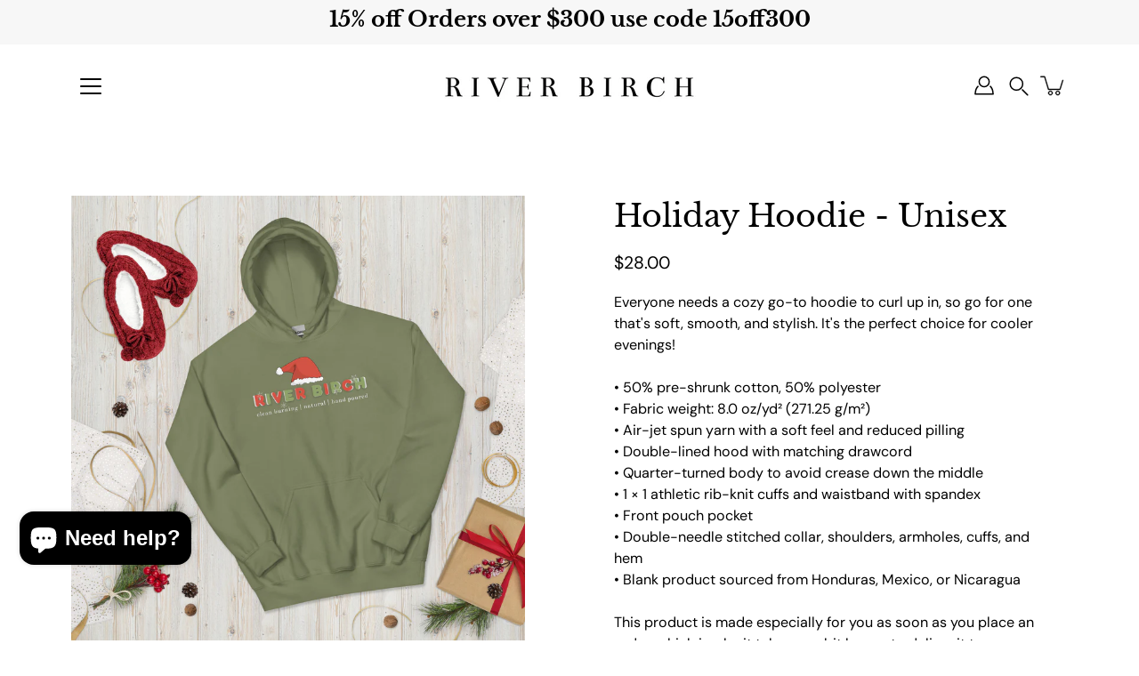

--- FILE ---
content_type: text/html; charset=utf-8
request_url: https://riverbirchcandles.com/products/holiday-hoodie
body_size: 56143
content:















<!doctype html>
<html class="no-js no-touch" lang="en">
  
<head>
<!-- Google Tag Manager -->
<script>(function(w,d,s,l,i){w[l]=w[l]||[];w[l].push({'gtm.start':
new Date().getTime(),event:'gtm.js'});var f=d.getElementsByTagName(s)[0],
j=d.createElement(s),dl=l!='dataLayer'?'&l='+l:'';j.async=true;j.src=
'https://www.googletagmanager.com/gtm.js?id='+i+dl;f.parentNode.insertBefore(j,f);
})(window,document,'script','dataLayer','GTM-M63W8LL');</script>
<!-- End Google Tag Manager —>
    <meta charset="utf-8">
  <meta http-equiv='X-UA-Compatible' content='IE=edge'>
  <meta name="viewport" content="width=device-width, height=device-height, initial-scale=1.0, minimum-scale=1.0">
  <link rel="canonical" href="https://riverbirchcandles.com/products/holiday-hoodie">
  <link rel="preconnect" href="https://cdn.shopify.com" crossorigin>
  <!-- ======================= Modular Theme V4.1.2 ========================= --><link rel="preconnect" href="https://fonts.shopifycdn.com" crossorigin><link rel="preload" as="image" href="//riverbirchcandles.com/cdn/shop/t/35/assets/loading.svg?v=25500050876666789991735605200">
  <link href="//riverbirchcandles.com/cdn/shop/t/35/assets/theme.css?v=25293103257774557781752505905" as="style" rel="preload">
  <link href="//riverbirchcandles.com/cdn/shop/t/35/assets/vendor.js?v=12700942211738999711735605200" as="script" rel="preload">
  <link href="//riverbirchcandles.com/cdn/shop/t/35/assets/theme.js?v=70001056290398863531735605200" as="script" rel="preload">


  <title>Holiday Hoodie - Unisex &ndash; River Birch Candles </title><link rel="shortcut icon" href="//riverbirchcandles.com/cdn/shop/files/Happy_Birthday_4_32x32.png?v=1646412013" type="image/png"><meta name="description" content="Everyone needs a cozy go-to hoodie to curl up in, so go for one that&#39;s soft, smooth, and stylish. It&#39;s the perfect choice for cooler evenings! • 50% pre-shrunk cotton, 50% polyester • Fabric weight: 8.0 oz/yd² (271.25 g/m²) • Air-jet spun yarn with a soft feel and reduced pilling • Double-lined hood with matching drawc"><!-- /snippets/social-meta-tags.liquid -->

<meta property="og:site_name" content="River Birch Candles ">
<meta property="og:url" content="https://riverbirchcandles.com/products/holiday-hoodie">
<meta property="og:title" content="Holiday Hoodie - Unisex">
<meta property="og:type" content="product">
<meta property="og:description" content="Everyone needs a cozy go-to hoodie to curl up in, so go for one that&#39;s soft, smooth, and stylish. It&#39;s the perfect choice for cooler evenings! • 50% pre-shrunk cotton, 50% polyester • Fabric weight: 8.0 oz/yd² (271.25 g/m²) • Air-jet spun yarn with a soft feel and reduced pilling • Double-lined hood with matching drawc"><meta property="og:image" content="http://riverbirchcandles.com/cdn/shop/products/unisex-heavy-blend-hoodie-military-green-front-2-637bb35e9f2f5.jpg?v=1669051321">
  <meta property="og:image:secure_url" content="https://riverbirchcandles.com/cdn/shop/products/unisex-heavy-blend-hoodie-military-green-front-2-637bb35e9f2f5.jpg?v=1669051321">
  <meta property="og:image:width" content="2000">
  <meta property="og:image:height" content="2000"><meta property="og:price:amount" content="28.00">
  <meta property="og:price:currency" content="USD"><meta name="twitter:card" content="summary_large_image">
<meta name="twitter:title" content="Holiday Hoodie - Unisex">
<meta name="twitter:description" content="Everyone needs a cozy go-to hoodie to curl up in, so go for one that&#39;s soft, smooth, and stylish. It&#39;s the perfect choice for cooler evenings! • 50% pre-shrunk cotton, 50% polyester • Fabric weight: 8.0 oz/yd² (271.25 g/m²) • Air-jet spun yarn with a soft feel and reduced pilling • Double-lined hood with matching drawc"><style data-shopify>@font-face {
  font-family: "Libre Baskerville";
  font-weight: 400;
  font-style: normal;
  font-display: swap;
  src: url("//riverbirchcandles.com/cdn/fonts/libre_baskerville/librebaskerville_n4.2ec9ee517e3ce28d5f1e6c6e75efd8a97e59c189.woff2") format("woff2"),
       url("//riverbirchcandles.com/cdn/fonts/libre_baskerville/librebaskerville_n4.323789551b85098885c8eccedfb1bd8f25f56007.woff") format("woff");
}

@font-face {
  font-family: "DM Sans";
  font-weight: 400;
  font-style: normal;
  font-display: swap;
  src: url("//riverbirchcandles.com/cdn/fonts/dm_sans/dmsans_n4.ec80bd4dd7e1a334c969c265873491ae56018d72.woff2") format("woff2"),
       url("//riverbirchcandles.com/cdn/fonts/dm_sans/dmsans_n4.87bdd914d8a61247b911147ae68e754d695c58a6.woff") format("woff");
}

@font-face {
  font-family: Poppins;
  font-weight: 400;
  font-style: normal;
  font-display: swap;
  src: url("//riverbirchcandles.com/cdn/fonts/poppins/poppins_n4.0ba78fa5af9b0e1a374041b3ceaadf0a43b41362.woff2") format("woff2"),
       url("//riverbirchcandles.com/cdn/fonts/poppins/poppins_n4.214741a72ff2596839fc9760ee7a770386cf16ca.woff") format("woff");
}



  @font-face {
  font-family: "Libre Baskerville";
  font-weight: 700;
  font-style: normal;
  font-display: swap;
  src: url("//riverbirchcandles.com/cdn/fonts/libre_baskerville/librebaskerville_n7.eb83ab550f8363268d3cb412ad3d4776b2bc22b9.woff2") format("woff2"),
       url("//riverbirchcandles.com/cdn/fonts/libre_baskerville/librebaskerville_n7.5bb0de4f2b64b2f68c7e0de8d18bc3455494f553.woff") format("woff");
}




  @font-face {
  font-family: "DM Sans";
  font-weight: 500;
  font-style: normal;
  font-display: swap;
  src: url("//riverbirchcandles.com/cdn/fonts/dm_sans/dmsans_n5.8a0f1984c77eb7186ceb87c4da2173ff65eb012e.woff2") format("woff2"),
       url("//riverbirchcandles.com/cdn/fonts/dm_sans/dmsans_n5.9ad2e755a89e15b3d6c53259daad5fc9609888e6.woff") format("woff");
}



  @font-face {
  font-family: "DM Sans";
  font-weight: 400;
  font-style: italic;
  font-display: swap;
  src: url("//riverbirchcandles.com/cdn/fonts/dm_sans/dmsans_i4.b8fe05e69ee95d5a53155c346957d8cbf5081c1a.woff2") format("woff2"),
       url("//riverbirchcandles.com/cdn/fonts/dm_sans/dmsans_i4.403fe28ee2ea63e142575c0aa47684d65f8c23a0.woff") format("woff");
}




  @font-face {
  font-family: "DM Sans";
  font-weight: 500;
  font-style: italic;
  font-display: swap;
  src: url("//riverbirchcandles.com/cdn/fonts/dm_sans/dmsans_i5.8654104650c013677e3def7db9b31bfbaa34e59a.woff2") format("woff2"),
       url("//riverbirchcandles.com/cdn/fonts/dm_sans/dmsans_i5.a0dc844d8a75a4232f255fc600ad5a295572bed9.woff") format("woff");
}



:root {
  --COLOR-BACKGROUND: #ffffff;
  --COLOR-BACKGROUND-ACCENT: #f2f2f2;
  --COLOR-BACKGROUND-ALPHA-25: rgba(255, 255, 255, 0.25);
  --COLOR-BACKGROUND-ALPHA-35: rgba(255, 255, 255, 0.35);
  --COLOR-BACKGROUND-ALPHA-60: rgba(255, 255, 255, 0.6);
  --COLOR-BACKGROUND-OVERLAY: rgba(255, 255, 255, 0.9);
  --COLOR-BACKGROUND-TABLE-HEADER: #808080;
  --COLOR-HEADING: #000000;
  --COLOR-TEXT: #000000;
  --COLOR-TEXT-DARK: #000000;
  --COLOR-TEXT-LIGHT: #4d4d4d;
  --COLOR-TEXT-ALPHA-5: rgba(0, 0, 0, 0.05);
  --COLOR-TEXT-ALPHA-8: rgba(0, 0, 0, 0.08);
  --COLOR-TEXT-ALPHA-10: rgba(0, 0, 0, 0.1);
  --COLOR-TEXT-ALPHA-25: rgba(0, 0, 0, 0.25);
  --COLOR-TEXT-ALPHA-30: rgba(0, 0, 0, 0.3);
  --COLOR-TEXT-ALPHA-55: rgba(0, 0, 0, 0.55);
  --COLOR-TEXT-ALPHA-60: rgba(0, 0, 0, 0.6);
  --COLOR-LABEL: rgba(0, 0, 0, 0.8);
  --COLOR-INPUT-PLACEHOLDER: rgba(0, 0, 0, 0.5);
  --COLOR-CART-TEXT: rgba(0, 0, 0, 0.6);
  --COLOR-BORDER: #000000;
  --COLOR-BORDER-ALPHA-8: rgba(0, 0, 0, 0.08);
  --COLOR-BORDER-DARK: #000000;
  --COLOR-ERROR-TEXT: #e35252;
  --COLOR-ERROR-BG: rgba(227, 82, 82, 0.05);
  --COLOR-ERROR-BORDER: rgba(227, 82, 82, 0.25);
  --COLOR-BADGE-TEXT: #fff;
  --COLOR-BADGE-BG: #000000;
  --COLOR-SEARCH-OVERLAY: rgba(0, 0, 0, 0.5);

  --RADIUS: 0px;
  

  /* === Button General ===*/
  --BTN-FONT-STACK: Poppins, sans-serif;
  --BTN-FONT-WEIGHT: 400;
  --BTN-FONT-STYLE: normal;
  --BTN-FONT-SIZE: 16px;

  --BTN-LETTER-SPACING: 0.025em;
  --BTN-UPPERCASE: none;

  /* === Button Primary ===*/
  --BTN-PRIMARY-BORDER-COLOR: #000;
  --BTN-PRIMARY-BG-COLOR: #000000;
  --BTN-PRIMARY-TEXT-COLOR: #fff;

  
  
    --BTN-PRIMARY-BG-COLOR-BRIGHTER: #333333;
  

  /* === Button Secondary ===*/
  --BTN-SECONDARY-BORDER-COLOR: #212121;
  --BTN-SECONDARY-BG-COLOR: #ffffff;
  --BTN-SECONDARY-TEXT-COLOR: #212121;

  
  
    --BTN-SECONDARY-BG-COLOR-BRIGHTER: #e6e6e6;
  

  /* === Button White ===*/
  --TEXT-BTN-BORDER-WHITE: #fff;
  --TEXT-BTN-BG-WHITE: #fff;
  --TEXT-BTN-WHITE: #000;
  --TEXT-BTN-BG-WHITE-BRIGHTER: #e6e6e6;

  /* === Button Black ===*/
  --TEXT-BTN-BG-BLACK: #000;
  --TEXT-BTN-BORDER-BLACK: #000;
  --TEXT-BTN-BLACK: #fff;
  --TEXT-BTN-BG-BLACK-BRIGHTER: #333333;

  --COLOR-TAG-SAVING: #11c4a3;

  --COLOR-WHITE: #fff;
  --COLOR-BLACK: #000;

  --BODY-LETTER-SPACING: 0px;
  --HEADING-LETTER-SPACING: 0px;
  --NAV-LETTER-SPACING: 0px;

  --BODY-FONT-FAMILY: "DM Sans", sans-serif;
  --HEADING-FONT-FAMILY: "Libre Baskerville", serif;
  --NAV-FONT-FAMILY: "DM Sans", sans-serif;

  --BODY-FONT-WEIGHT: 400;
  --HEADING-FONT-WEIGHT: 400;
  --NAV-FONT-WEIGHT: 400;

  --BODY-FONT-STYLE: normal;
  --HEADING-FONT-STYLE: normal;
  --NAV-FONT-STYLE: normal;

  --BODY-FONT-WEIGHT-MEDIUM: 400;
  --BODY-FONT-WEIGHT-BOLD: 500;
  --NAV-FONT-WEIGHT-MEDIUM: 400;
  --NAV-FONT-WEIGHT-BOLD: 500;

  --HEADING-FONT-WEIGHT-BOLD: 700;

  --FONT-ADJUST-BODY: 1.15;
  --FONT-ADJUST-HEADING: 1.1;
  --FONT-ADJUST-NAV: 1.0;

  --IMAGE-SIZE: contain;
  --IMAGE-ASPECT-RATIO: 1;
  --IMAGE-ASPECT-RATIO-PADDING: 100%;

  --PRODUCT-COLUMNS: 4;--COLUMNS: 2;
  --COLUMNS-MEDIUM: 2;
  --COLUMNS-SMALL: 1;
  --COLUMNS-MOBILE: 1;

  --icon-loading: url( "//riverbirchcandles.com/cdn/shop/t/35/assets/loading.svg?v=25500050876666789991735605200" );
  --icon-zoom-in: url( "//riverbirchcandles.com/cdn/shop/t/35/assets/icon-zoom-in.svg?v=66463440030260818311735605200" );
  --icon-zoom-out: url( "//riverbirchcandles.com/cdn/shop/t/35/assets/icon-zoom-out.svg?v=19447117299412374421735605200" );

  --header-height: 120px;
  --header-initial-height: 120px;
  --scrollbar-width: 0px;
  --collection-featured-block-height: none;

  /* font size x line height + top/bottom paddings */
  --announcement-height-default: calc(0.8rem * var(--FONT-ADJUST-BODY) * 1.5 + 14px);
  --announcement-height-desktop: 0px;
  --announcement-height-mobile: 0px;

  
  --color-placeholder-bg: #ABA9A9;
  --color-placeholder-fill: rgba(246, 247, 255, 0.3);

  --swatch-size: 22px;

  
  --overlay-color: #000;
  --overlay-opacity: 0;

  
  --gutter: 10px;
  --gap: 10px;
  --outer: 10px;
  --outer-offset: calc(var(--outer) * -1);

  
  --move-offset: 20px;

  
  --PARALLAX-STRENGTH-MIN: 100.0%;
  --PARALLAX-STRENGTH-MAX: 110.0%;

  
  --PI: 3.14159265358979
}</style><link href="//riverbirchcandles.com/cdn/shop/t/35/assets/theme.css?v=25293103257774557781752505905" rel="stylesheet" type="text/css" media="all" /><script type="text/javascript">
    if (window.MSInputMethodContext && document.documentMode) {
      var scripts = document.getElementsByTagName('script')[0];
      var polyfill = document.createElement("script");
      polyfill.defer = true;
      polyfill.src = "//riverbirchcandles.com/cdn/shop/t/35/assets/ie11.js?v=144489047535103983231735605200";

      scripts.parentNode.insertBefore(polyfill, scripts);
    } else {
      document.documentElement.className = document.documentElement.className.replace('no-js', 'js');
    }

    let root = '/';
    if (root[root.length - 1] !== '/') {
      root = `${root}/`;
    }

    window.theme = {
      info: {
        name: 'Modular'
      },
      version: '4.1.2',
      routes: {
        root: root,
        search_url: "\/search",
        cart_url: "\/cart",
        product_recommendations_url: "\/recommendations\/products",
        predictive_search_url: '/search/suggest',
      },
      assets: {
        photoswipe: '//riverbirchcandles.com/cdn/shop/t/35/assets/photoswipe.js?v=29365444203438451061735605200',
        smoothscroll: '//riverbirchcandles.com/cdn/shop/t/35/assets/smoothscroll.js?v=37906625415260927261735605200',
        no_image: "//riverbirchcandles.com/cdn/shopifycloud/storefront/assets/no-image-2048-a2addb12_1024x.gif",
        blank: "\/\/riverbirchcandles.com\/cdn\/shop\/t\/35\/assets\/blank_1x1.gif?v=50849316544257392421735605200",
        swatches: '//riverbirchcandles.com/cdn/shop/t/35/assets/swatches.json?v=153762849283573572451735605200',
        base: "//riverbirchcandles.com/cdn/shop/t/35/assets/",
        image: '//riverbirchcandles.com/cdn/shop/t/35/assets/image.png?20732',
      },
      translations: {
        add_to_cart: "Add to Cart",
        form_submit: "Add to Cart",
        form_submit_error: "Woops!",
        on_sale: "Sale",
        pre_order: "Pre-order",
        sold_out: "Sold out",
        unavailable: "Unavailable",
        from: "From",
        no_results: "No results found for “{{ terms }}”. Check the spelling or use a different word or phrase.",
        free: "Free",
        color: ["Color"," Colour"],
        delete_confirm: "Are you sure you wish to delete this address?",
      },
      icons: {
        arrow: '<svg aria-hidden="true" focusable="false" role="presentation" class="icon icon-arrow" viewBox="0 0 1024 1024"><path d="M926.553 256.428c25.96-23.409 62.316-19.611 83.605 7.033 20.439 25.582 18.251 61.132-6.623 83.562l-467.01 421.128c-22.547 20.331-56.39 19.789-78.311-1.237L19.143 345.786c-24.181-23.193-25.331-58.79-4.144-83.721 22.077-25.978 58.543-28.612 83.785-4.402l400.458 384.094 427.311-385.33z"/></svg>',
        arrowSlider: '<svg aria-hidden="true" focusable="false" role="presentation" class="icon icon-submit" viewBox="0 0 1024 1024"><path d="M1023.998 511.724v-6.44a4.818 4.818 0 00-1.605-3.215l-.005-.005c0-1.61-1.61-1.61-1.61-3.22s-1.61-1.61-1.61-3.22c-.89 0-1.61-.72-1.61-1.61L652.074 115.649c-6.058-5.789-14.286-9.354-23.346-9.354s-17.288 3.564-23.358 9.366l.013-.013c-6.101 5.61-9.909 13.631-9.909 22.541s3.81 16.931 9.888 22.52l.022.02 307.522 318.793H32.201C14.416 479.522 0 493.939 0 511.723s14.417 32.201 32.201 32.201h887.145L605.384 862.717a32.062 32.062 0 00-8.429 21.72c0 9.19 3.851 17.481 10.025 23.347l.014.013c5.61 6.101 13.631 9.909 22.541 9.909s16.931-3.81 22.52-9.888l.02-.022 363.874-370.315c0-1.61 0-1.61 1.61-3.22.89 0 1.61-.72 1.61-1.61 0-1.61 1.61-1.61 1.61-3.22h1.61v-3.22a4.81 4.81 0 001.608-3.203l.002-.017v-11.27z"/></svg>',
        arrowNavSlider: 'M0.0776563715,49.6974826 L0.0776563715,50.3266624 C0.0882978908,50.4524827 0.146435015,50.5626537 0.234305795,50.6407437 C0.234697028,50.7982538 0.39181593,50.7982538 0.39181593,50.9556075 C0.39181593,51.1129611 0.548934833,51.1127264 0.548934833,51.27008 C0.636101395,51.27008 0.706053735,51.3405018 0.706053735,51.4271989 L36.3981789,88.377449 C36.9898787,88.9427015 37.7935482,89.2908983 38.6778897,89.2908983 C39.5622313,89.2908983 40.3661354,88.9429363 40.9590089,88.3761189 C41.5534473,87.8297238 41.9253528,87.0464767 41.9253528,86.1759065 C41.9253528,85.3053363 41.5534473,84.5227934 40.9597131,83.9766331 L10.297036,52.0652206 L96.9330092,52.8421298 C98.6696895,52.8421298 100.077578,51.4342411 100.077578,49.6975608 C100.077578,47.9608805 98.6696895,46.5529919 96.9330092,46.5529919 L10.297036,46.5529919 L40.9578352,15.4206794 C41.4680804,14.8636428 41.7811445,14.1180323 41.7811445,13.299496 C41.7811445,12.4018526 41.4053267,11.5926276 40.8022812,11.0197852 C40.2533823,10.422843 39.4701352,10.0509375 38.599565,10.0509375 C37.7289948,10.0509375 36.9464519,10.422843 36.4002916,11.0165771 L36.3981007,11.018768 L0.863172638,47.1829542 C0.863172638,47.3400731 0.863172638,47.3400731 0.706053735,47.4974267 C0.618887173,47.4974267 0.548934833,47.5678485 0.548934833,47.6545456 C0.548934833,47.8116645 0.39181593,47.8116645 0.39181593,47.9690181 L0.234697028,47.9690181 L0.234697028,48.2834907 C0.146356768,48.3619719 0.0882196443,48.4723777 0.077578125,48.5964766 L0.077578125,49.6984215 L0.0776563715,49.6974826 Z',
        check: '<svg aria-hidden="true" focusable="false" role="presentation" class="icon icon-check" viewBox="0 0 1317 1024"><path d="M1277.067 47.359c-42.785-42.731-112.096-42.731-154.88 0L424.495 745.781l-232.32-233.782c-43.178-40.234-110.463-39.047-152.195 2.685s-42.919 109.017-2.685 152.195L347.056 976.64c42.785 42.731 112.096 42.731 154.88 0l775.132-774.401c42.731-42.785 42.731-112.096 0-154.88z"/></svg>',
        close: '<svg aria-hidden="true" focusable="false" role="presentation" class="icon icon-close" viewBox="0 0 1024 1024"><path d="M446.174 512L13.632 79.458c-18.177-18.177-18.177-47.649 0-65.826s47.649-18.177 65.826 0L512 446.174 944.542 13.632c18.177-18.177 47.649-18.177 65.826 0s18.177 47.649 0 65.826L577.826 512l432.542 432.542c18.177 18.177 18.177 47.649 0 65.826s-47.649 18.177-65.826 0L512 577.826 79.458 1010.368c-18.177 18.177-47.649 18.177-65.826 0s-18.177-47.649 0-65.826L446.174 512z"/></svg>',
        plus: '<svg aria-hidden="true" focusable="false" role="presentation" class="icon icon-plus" viewBox="0 0 1024 1024"><path d="M465.066 465.067l.001-411.166c-.005-.407-.005-.407-.006-.805 0-29.324 23.796-53.095 53.149-53.095s53.149 23.771 53.149 53.095c-.001.365-.001.365-.004.524l-.009 411.446 398.754.001c.407-.005.407-.005.805-.006 29.324 0 53.095 23.796 53.095 53.149s-23.771 53.149-53.095 53.149c-.365-.001-.365-.001-.524-.004l-399.037-.009-.009 396.75a53.99 53.99 0 01.071 2.762c0 29.35-23.817 53.142-53.197 53.142-28.299 0-51.612-22.132-53.124-50.361l-.044-.832.583-.382-.586.017c-.02-.795-.02-.795-.024-1.59.011-1.42.011-1.42.05-1.933l.001-397.576-409.162-.009c-1.378.059-1.378.059-2.762.071-29.35 0-53.142-23.817-53.142-53.197 0-28.299 22.132-51.612 50.361-53.124l.832-.044.382.583-.017-.586c.795-.02.795-.02 1.59-.024 1.42.011 1.42.011 1.933.05l409.986.001z"/></svg>',
        minus: '<svg aria-hidden="true" focusable="false" role="presentation" class="icon icon-minus" viewBox="0 0 1024 1024"><path d="M51.573 459.468l-.017-.585c.795-.02.795-.02 1.59-.024 1.42.011 1.42.011 1.933.05l915.021.002c.407-.005.407-.005.805-.006 29.324 0 53.095 23.771 53.095 53.095s-23.771 53.095-53.095 53.095c-.365-.001-.365-.001-.524-.004l-914.477-.021c-1.378.059-1.378.059-2.762.071C23.792 565.141 0 541.348 0 511.999c0-28.271 22.132-51.558 50.361-53.069l.832-.044.382.582z"/></svg>',
      },
      settings: {
        enableAcceptTerms: false,
        enableAjaxCart: true,
        enablePaymentButton: true,
        enableVideoLooping: false,
        showQuickView: false,
        showQuantity: true,
        imageBackgroundSize: "contain",
        hoverImage: false,
        savingBadgeType: "percentage",
        showBadge: true,
        showSoldBadge: true,
        showSavingBadge: true,
        quickButton: null,
        currencyCodeEnable: false,
        moneyFormat: false ? "${{amount}} USD" : "${{amount}}",
        swatchesType: "theme",
      },
      moneyWithoutCurrencyFormat: "${{amount}}",
      moneyWithCurrencyFormat: "${{amount}} USD",
      strings: {
        saving_badge: "Save {{ discount }}",
        saving_up_to_badge: "Save up to {{ discount }}",
      }
    };

    window.slate = window.slate || {};

    if (window.performance) {
      window.performance.mark('init');
    } else {
      window.fastNetworkAndCPU = false;
    }
  </script>

  <!-- Shopify app scripts =========================================================== --><!-- Theme Javascript ============================================================== -->
  <script src="//riverbirchcandles.com/cdn/shop/t/35/assets/vendor.js?v=12700942211738999711735605200" defer></script>
  <script src="//riverbirchcandles.com/cdn/shop/t/35/assets/theme.js?v=70001056290398863531735605200" defer></script>

  
  <script>window.performance && window.performance.mark && window.performance.mark('shopify.content_for_header.start');</script><meta name="google-site-verification" content="BljBRRbpAE_AetCAN71Hj-jObjMZ6Yq9XRTCLcuPOgQ">
<meta name="google-site-verification" content="s1vDabHUxcl9Z3UfEBUWB9B1C7JBePBNleSbx0n5V6A">
<meta id="shopify-digital-wallet" name="shopify-digital-wallet" content="/2614263872/digital_wallets/dialog">
<meta name="shopify-checkout-api-token" content="c74028458e3478cbf82eccd2823f6993">
<meta id="in-context-paypal-metadata" data-shop-id="2614263872" data-venmo-supported="true" data-environment="production" data-locale="en_US" data-paypal-v4="true" data-currency="USD">
<link rel="alternate" hreflang="x-default" href="https://river-birch-candles.myshopify.com/products/holiday-hoodie">
<link rel="alternate" hreflang="en" href="https://river-birch-candles.myshopify.com/products/holiday-hoodie">
<link rel="alternate" hreflang="en-US" href="https://riverbirchcandles.com/products/holiday-hoodie">
<link rel="alternate" hreflang="en-AC" href="https://riverbirchcandles.com/products/holiday-hoodie">
<link rel="alternate" hreflang="en-AD" href="https://riverbirchcandles.com/products/holiday-hoodie">
<link rel="alternate" hreflang="en-AE" href="https://riverbirchcandles.com/products/holiday-hoodie">
<link rel="alternate" hreflang="en-AF" href="https://riverbirchcandles.com/products/holiday-hoodie">
<link rel="alternate" hreflang="en-AG" href="https://riverbirchcandles.com/products/holiday-hoodie">
<link rel="alternate" hreflang="en-AI" href="https://riverbirchcandles.com/products/holiday-hoodie">
<link rel="alternate" hreflang="en-AL" href="https://riverbirchcandles.com/products/holiday-hoodie">
<link rel="alternate" hreflang="en-AM" href="https://riverbirchcandles.com/products/holiday-hoodie">
<link rel="alternate" hreflang="en-AO" href="https://riverbirchcandles.com/products/holiday-hoodie">
<link rel="alternate" hreflang="en-AR" href="https://riverbirchcandles.com/products/holiday-hoodie">
<link rel="alternate" hreflang="en-AT" href="https://riverbirchcandles.com/products/holiday-hoodie">
<link rel="alternate" hreflang="en-AU" href="https://riverbirchcandles.com/products/holiday-hoodie">
<link rel="alternate" hreflang="en-AW" href="https://riverbirchcandles.com/products/holiday-hoodie">
<link rel="alternate" hreflang="en-AX" href="https://riverbirchcandles.com/products/holiday-hoodie">
<link rel="alternate" hreflang="en-AZ" href="https://riverbirchcandles.com/products/holiday-hoodie">
<link rel="alternate" hreflang="en-BA" href="https://riverbirchcandles.com/products/holiday-hoodie">
<link rel="alternate" hreflang="en-BB" href="https://riverbirchcandles.com/products/holiday-hoodie">
<link rel="alternate" hreflang="en-BD" href="https://riverbirchcandles.com/products/holiday-hoodie">
<link rel="alternate" hreflang="en-BE" href="https://riverbirchcandles.com/products/holiday-hoodie">
<link rel="alternate" hreflang="en-BF" href="https://riverbirchcandles.com/products/holiday-hoodie">
<link rel="alternate" hreflang="en-BG" href="https://riverbirchcandles.com/products/holiday-hoodie">
<link rel="alternate" hreflang="en-BH" href="https://riverbirchcandles.com/products/holiday-hoodie">
<link rel="alternate" hreflang="en-BI" href="https://riverbirchcandles.com/products/holiday-hoodie">
<link rel="alternate" hreflang="en-BJ" href="https://riverbirchcandles.com/products/holiday-hoodie">
<link rel="alternate" hreflang="en-BL" href="https://riverbirchcandles.com/products/holiday-hoodie">
<link rel="alternate" hreflang="en-BM" href="https://riverbirchcandles.com/products/holiday-hoodie">
<link rel="alternate" hreflang="en-BN" href="https://riverbirchcandles.com/products/holiday-hoodie">
<link rel="alternate" hreflang="en-BO" href="https://riverbirchcandles.com/products/holiday-hoodie">
<link rel="alternate" hreflang="en-BQ" href="https://riverbirchcandles.com/products/holiday-hoodie">
<link rel="alternate" hreflang="en-BR" href="https://riverbirchcandles.com/products/holiday-hoodie">
<link rel="alternate" hreflang="en-BS" href="https://riverbirchcandles.com/products/holiday-hoodie">
<link rel="alternate" hreflang="en-BT" href="https://riverbirchcandles.com/products/holiday-hoodie">
<link rel="alternate" hreflang="en-BW" href="https://riverbirchcandles.com/products/holiday-hoodie">
<link rel="alternate" hreflang="en-BY" href="https://riverbirchcandles.com/products/holiday-hoodie">
<link rel="alternate" hreflang="en-BZ" href="https://riverbirchcandles.com/products/holiday-hoodie">
<link rel="alternate" hreflang="en-CA" href="https://riverbirchcandles.com/products/holiday-hoodie">
<link rel="alternate" hreflang="en-CC" href="https://riverbirchcandles.com/products/holiday-hoodie">
<link rel="alternate" hreflang="en-CD" href="https://riverbirchcandles.com/products/holiday-hoodie">
<link rel="alternate" hreflang="en-CF" href="https://riverbirchcandles.com/products/holiday-hoodie">
<link rel="alternate" hreflang="en-CG" href="https://riverbirchcandles.com/products/holiday-hoodie">
<link rel="alternate" hreflang="en-CH" href="https://riverbirchcandles.com/products/holiday-hoodie">
<link rel="alternate" hreflang="en-CI" href="https://riverbirchcandles.com/products/holiday-hoodie">
<link rel="alternate" hreflang="en-CK" href="https://riverbirchcandles.com/products/holiday-hoodie">
<link rel="alternate" hreflang="en-CL" href="https://riverbirchcandles.com/products/holiday-hoodie">
<link rel="alternate" hreflang="en-CM" href="https://riverbirchcandles.com/products/holiday-hoodie">
<link rel="alternate" hreflang="en-CN" href="https://riverbirchcandles.com/products/holiday-hoodie">
<link rel="alternate" hreflang="en-CO" href="https://riverbirchcandles.com/products/holiday-hoodie">
<link rel="alternate" hreflang="en-CR" href="https://riverbirchcandles.com/products/holiday-hoodie">
<link rel="alternate" hreflang="en-CV" href="https://riverbirchcandles.com/products/holiday-hoodie">
<link rel="alternate" hreflang="en-CW" href="https://riverbirchcandles.com/products/holiday-hoodie">
<link rel="alternate" hreflang="en-CX" href="https://riverbirchcandles.com/products/holiday-hoodie">
<link rel="alternate" hreflang="en-CY" href="https://riverbirchcandles.com/products/holiday-hoodie">
<link rel="alternate" hreflang="en-CZ" href="https://riverbirchcandles.com/products/holiday-hoodie">
<link rel="alternate" hreflang="en-DE" href="https://riverbirchcandles.com/products/holiday-hoodie">
<link rel="alternate" hreflang="en-DJ" href="https://riverbirchcandles.com/products/holiday-hoodie">
<link rel="alternate" hreflang="en-DK" href="https://riverbirchcandles.com/products/holiday-hoodie">
<link rel="alternate" hreflang="en-DM" href="https://riverbirchcandles.com/products/holiday-hoodie">
<link rel="alternate" hreflang="en-DO" href="https://riverbirchcandles.com/products/holiday-hoodie">
<link rel="alternate" hreflang="en-DZ" href="https://riverbirchcandles.com/products/holiday-hoodie">
<link rel="alternate" hreflang="en-EC" href="https://riverbirchcandles.com/products/holiday-hoodie">
<link rel="alternate" hreflang="en-EE" href="https://riverbirchcandles.com/products/holiday-hoodie">
<link rel="alternate" hreflang="en-EG" href="https://riverbirchcandles.com/products/holiday-hoodie">
<link rel="alternate" hreflang="en-EH" href="https://riverbirchcandles.com/products/holiday-hoodie">
<link rel="alternate" hreflang="en-ER" href="https://riverbirchcandles.com/products/holiday-hoodie">
<link rel="alternate" hreflang="en-ES" href="https://riverbirchcandles.com/products/holiday-hoodie">
<link rel="alternate" hreflang="en-ET" href="https://riverbirchcandles.com/products/holiday-hoodie">
<link rel="alternate" hreflang="en-FI" href="https://riverbirchcandles.com/products/holiday-hoodie">
<link rel="alternate" hreflang="en-FJ" href="https://riverbirchcandles.com/products/holiday-hoodie">
<link rel="alternate" hreflang="en-FK" href="https://riverbirchcandles.com/products/holiday-hoodie">
<link rel="alternate" hreflang="en-FO" href="https://riverbirchcandles.com/products/holiday-hoodie">
<link rel="alternate" hreflang="en-FR" href="https://riverbirchcandles.com/products/holiday-hoodie">
<link rel="alternate" hreflang="en-GA" href="https://riverbirchcandles.com/products/holiday-hoodie">
<link rel="alternate" hreflang="en-GB" href="https://riverbirchcandles.com/products/holiday-hoodie">
<link rel="alternate" hreflang="en-GD" href="https://riverbirchcandles.com/products/holiday-hoodie">
<link rel="alternate" hreflang="en-GE" href="https://riverbirchcandles.com/products/holiday-hoodie">
<link rel="alternate" hreflang="en-GF" href="https://riverbirchcandles.com/products/holiday-hoodie">
<link rel="alternate" hreflang="en-GG" href="https://riverbirchcandles.com/products/holiday-hoodie">
<link rel="alternate" hreflang="en-GH" href="https://riverbirchcandles.com/products/holiday-hoodie">
<link rel="alternate" hreflang="en-GI" href="https://riverbirchcandles.com/products/holiday-hoodie">
<link rel="alternate" hreflang="en-GL" href="https://riverbirchcandles.com/products/holiday-hoodie">
<link rel="alternate" hreflang="en-GM" href="https://riverbirchcandles.com/products/holiday-hoodie">
<link rel="alternate" hreflang="en-GN" href="https://riverbirchcandles.com/products/holiday-hoodie">
<link rel="alternate" hreflang="en-GP" href="https://riverbirchcandles.com/products/holiday-hoodie">
<link rel="alternate" hreflang="en-GQ" href="https://riverbirchcandles.com/products/holiday-hoodie">
<link rel="alternate" hreflang="en-GR" href="https://riverbirchcandles.com/products/holiday-hoodie">
<link rel="alternate" hreflang="en-GS" href="https://riverbirchcandles.com/products/holiday-hoodie">
<link rel="alternate" hreflang="en-GT" href="https://riverbirchcandles.com/products/holiday-hoodie">
<link rel="alternate" hreflang="en-GW" href="https://riverbirchcandles.com/products/holiday-hoodie">
<link rel="alternate" hreflang="en-GY" href="https://riverbirchcandles.com/products/holiday-hoodie">
<link rel="alternate" hreflang="en-HK" href="https://riverbirchcandles.com/products/holiday-hoodie">
<link rel="alternate" hreflang="en-HN" href="https://riverbirchcandles.com/products/holiday-hoodie">
<link rel="alternate" hreflang="en-HR" href="https://riverbirchcandles.com/products/holiday-hoodie">
<link rel="alternate" hreflang="en-HT" href="https://riverbirchcandles.com/products/holiday-hoodie">
<link rel="alternate" hreflang="en-HU" href="https://riverbirchcandles.com/products/holiday-hoodie">
<link rel="alternate" hreflang="en-ID" href="https://riverbirchcandles.com/products/holiday-hoodie">
<link rel="alternate" hreflang="en-IE" href="https://riverbirchcandles.com/products/holiday-hoodie">
<link rel="alternate" hreflang="en-IL" href="https://riverbirchcandles.com/products/holiday-hoodie">
<link rel="alternate" hreflang="en-IM" href="https://riverbirchcandles.com/products/holiday-hoodie">
<link rel="alternate" hreflang="en-IN" href="https://riverbirchcandles.com/products/holiday-hoodie">
<link rel="alternate" hreflang="en-IO" href="https://riverbirchcandles.com/products/holiday-hoodie">
<link rel="alternate" hreflang="en-IQ" href="https://riverbirchcandles.com/products/holiday-hoodie">
<link rel="alternate" hreflang="en-IS" href="https://riverbirchcandles.com/products/holiday-hoodie">
<link rel="alternate" hreflang="en-IT" href="https://riverbirchcandles.com/products/holiday-hoodie">
<link rel="alternate" hreflang="en-JE" href="https://riverbirchcandles.com/products/holiday-hoodie">
<link rel="alternate" hreflang="en-JM" href="https://riverbirchcandles.com/products/holiday-hoodie">
<link rel="alternate" hreflang="en-JO" href="https://riverbirchcandles.com/products/holiday-hoodie">
<link rel="alternate" hreflang="en-JP" href="https://riverbirchcandles.com/products/holiday-hoodie">
<link rel="alternate" hreflang="en-KE" href="https://riverbirchcandles.com/products/holiday-hoodie">
<link rel="alternate" hreflang="en-KG" href="https://riverbirchcandles.com/products/holiday-hoodie">
<link rel="alternate" hreflang="en-KH" href="https://riverbirchcandles.com/products/holiday-hoodie">
<link rel="alternate" hreflang="en-KI" href="https://riverbirchcandles.com/products/holiday-hoodie">
<link rel="alternate" hreflang="en-KM" href="https://riverbirchcandles.com/products/holiday-hoodie">
<link rel="alternate" hreflang="en-KN" href="https://riverbirchcandles.com/products/holiday-hoodie">
<link rel="alternate" hreflang="en-KR" href="https://riverbirchcandles.com/products/holiday-hoodie">
<link rel="alternate" hreflang="en-KW" href="https://riverbirchcandles.com/products/holiday-hoodie">
<link rel="alternate" hreflang="en-KY" href="https://riverbirchcandles.com/products/holiday-hoodie">
<link rel="alternate" hreflang="en-KZ" href="https://riverbirchcandles.com/products/holiday-hoodie">
<link rel="alternate" hreflang="en-LA" href="https://riverbirchcandles.com/products/holiday-hoodie">
<link rel="alternate" hreflang="en-LB" href="https://riverbirchcandles.com/products/holiday-hoodie">
<link rel="alternate" hreflang="en-LC" href="https://riverbirchcandles.com/products/holiday-hoodie">
<link rel="alternate" hreflang="en-LI" href="https://riverbirchcandles.com/products/holiday-hoodie">
<link rel="alternate" hreflang="en-LK" href="https://riverbirchcandles.com/products/holiday-hoodie">
<link rel="alternate" hreflang="en-LR" href="https://riverbirchcandles.com/products/holiday-hoodie">
<link rel="alternate" hreflang="en-LS" href="https://riverbirchcandles.com/products/holiday-hoodie">
<link rel="alternate" hreflang="en-LT" href="https://riverbirchcandles.com/products/holiday-hoodie">
<link rel="alternate" hreflang="en-LU" href="https://riverbirchcandles.com/products/holiday-hoodie">
<link rel="alternate" hreflang="en-LV" href="https://riverbirchcandles.com/products/holiday-hoodie">
<link rel="alternate" hreflang="en-LY" href="https://riverbirchcandles.com/products/holiday-hoodie">
<link rel="alternate" hreflang="en-MA" href="https://riverbirchcandles.com/products/holiday-hoodie">
<link rel="alternate" hreflang="en-MC" href="https://riverbirchcandles.com/products/holiday-hoodie">
<link rel="alternate" hreflang="en-MD" href="https://riverbirchcandles.com/products/holiday-hoodie">
<link rel="alternate" hreflang="en-ME" href="https://riverbirchcandles.com/products/holiday-hoodie">
<link rel="alternate" hreflang="en-MF" href="https://riverbirchcandles.com/products/holiday-hoodie">
<link rel="alternate" hreflang="en-MG" href="https://riverbirchcandles.com/products/holiday-hoodie">
<link rel="alternate" hreflang="en-MK" href="https://riverbirchcandles.com/products/holiday-hoodie">
<link rel="alternate" hreflang="en-ML" href="https://riverbirchcandles.com/products/holiday-hoodie">
<link rel="alternate" hreflang="en-MM" href="https://riverbirchcandles.com/products/holiday-hoodie">
<link rel="alternate" hreflang="en-MN" href="https://riverbirchcandles.com/products/holiday-hoodie">
<link rel="alternate" hreflang="en-MO" href="https://riverbirchcandles.com/products/holiday-hoodie">
<link rel="alternate" hreflang="en-MQ" href="https://riverbirchcandles.com/products/holiday-hoodie">
<link rel="alternate" hreflang="en-MR" href="https://riverbirchcandles.com/products/holiday-hoodie">
<link rel="alternate" hreflang="en-MS" href="https://riverbirchcandles.com/products/holiday-hoodie">
<link rel="alternate" hreflang="en-MT" href="https://riverbirchcandles.com/products/holiday-hoodie">
<link rel="alternate" hreflang="en-MU" href="https://riverbirchcandles.com/products/holiday-hoodie">
<link rel="alternate" hreflang="en-MV" href="https://riverbirchcandles.com/products/holiday-hoodie">
<link rel="alternate" hreflang="en-MW" href="https://riverbirchcandles.com/products/holiday-hoodie">
<link rel="alternate" hreflang="en-MX" href="https://riverbirchcandles.com/products/holiday-hoodie">
<link rel="alternate" hreflang="en-MY" href="https://riverbirchcandles.com/products/holiday-hoodie">
<link rel="alternate" hreflang="en-MZ" href="https://riverbirchcandles.com/products/holiday-hoodie">
<link rel="alternate" hreflang="en-NA" href="https://riverbirchcandles.com/products/holiday-hoodie">
<link rel="alternate" hreflang="en-NC" href="https://riverbirchcandles.com/products/holiday-hoodie">
<link rel="alternate" hreflang="en-NE" href="https://riverbirchcandles.com/products/holiday-hoodie">
<link rel="alternate" hreflang="en-NF" href="https://riverbirchcandles.com/products/holiday-hoodie">
<link rel="alternate" hreflang="en-NG" href="https://riverbirchcandles.com/products/holiday-hoodie">
<link rel="alternate" hreflang="en-NI" href="https://riverbirchcandles.com/products/holiday-hoodie">
<link rel="alternate" hreflang="en-NL" href="https://riverbirchcandles.com/products/holiday-hoodie">
<link rel="alternate" hreflang="en-NO" href="https://riverbirchcandles.com/products/holiday-hoodie">
<link rel="alternate" hreflang="en-NP" href="https://riverbirchcandles.com/products/holiday-hoodie">
<link rel="alternate" hreflang="en-NR" href="https://riverbirchcandles.com/products/holiday-hoodie">
<link rel="alternate" hreflang="en-NU" href="https://riverbirchcandles.com/products/holiday-hoodie">
<link rel="alternate" hreflang="en-NZ" href="https://riverbirchcandles.com/products/holiday-hoodie">
<link rel="alternate" hreflang="en-OM" href="https://riverbirchcandles.com/products/holiday-hoodie">
<link rel="alternate" hreflang="en-PA" href="https://riverbirchcandles.com/products/holiday-hoodie">
<link rel="alternate" hreflang="en-PE" href="https://riverbirchcandles.com/products/holiday-hoodie">
<link rel="alternate" hreflang="en-PF" href="https://riverbirchcandles.com/products/holiday-hoodie">
<link rel="alternate" hreflang="en-PG" href="https://riverbirchcandles.com/products/holiday-hoodie">
<link rel="alternate" hreflang="en-PH" href="https://riverbirchcandles.com/products/holiday-hoodie">
<link rel="alternate" hreflang="en-PK" href="https://riverbirchcandles.com/products/holiday-hoodie">
<link rel="alternate" hreflang="en-PL" href="https://riverbirchcandles.com/products/holiday-hoodie">
<link rel="alternate" hreflang="en-PM" href="https://riverbirchcandles.com/products/holiday-hoodie">
<link rel="alternate" hreflang="en-PN" href="https://riverbirchcandles.com/products/holiday-hoodie">
<link rel="alternate" hreflang="en-PS" href="https://riverbirchcandles.com/products/holiday-hoodie">
<link rel="alternate" hreflang="en-PT" href="https://riverbirchcandles.com/products/holiday-hoodie">
<link rel="alternate" hreflang="en-PY" href="https://riverbirchcandles.com/products/holiday-hoodie">
<link rel="alternate" hreflang="en-QA" href="https://riverbirchcandles.com/products/holiday-hoodie">
<link rel="alternate" hreflang="en-RE" href="https://riverbirchcandles.com/products/holiday-hoodie">
<link rel="alternate" hreflang="en-RO" href="https://riverbirchcandles.com/products/holiday-hoodie">
<link rel="alternate" hreflang="en-RS" href="https://riverbirchcandles.com/products/holiday-hoodie">
<link rel="alternate" hreflang="en-RU" href="https://riverbirchcandles.com/products/holiday-hoodie">
<link rel="alternate" hreflang="en-RW" href="https://riverbirchcandles.com/products/holiday-hoodie">
<link rel="alternate" hreflang="en-SA" href="https://riverbirchcandles.com/products/holiday-hoodie">
<link rel="alternate" hreflang="en-SB" href="https://riverbirchcandles.com/products/holiday-hoodie">
<link rel="alternate" hreflang="en-SC" href="https://riverbirchcandles.com/products/holiday-hoodie">
<link rel="alternate" hreflang="en-SD" href="https://riverbirchcandles.com/products/holiday-hoodie">
<link rel="alternate" hreflang="en-SE" href="https://riverbirchcandles.com/products/holiday-hoodie">
<link rel="alternate" hreflang="en-SG" href="https://riverbirchcandles.com/products/holiday-hoodie">
<link rel="alternate" hreflang="en-SH" href="https://riverbirchcandles.com/products/holiday-hoodie">
<link rel="alternate" hreflang="en-SI" href="https://riverbirchcandles.com/products/holiday-hoodie">
<link rel="alternate" hreflang="en-SJ" href="https://riverbirchcandles.com/products/holiday-hoodie">
<link rel="alternate" hreflang="en-SK" href="https://riverbirchcandles.com/products/holiday-hoodie">
<link rel="alternate" hreflang="en-SL" href="https://riverbirchcandles.com/products/holiday-hoodie">
<link rel="alternate" hreflang="en-SM" href="https://riverbirchcandles.com/products/holiday-hoodie">
<link rel="alternate" hreflang="en-SN" href="https://riverbirchcandles.com/products/holiday-hoodie">
<link rel="alternate" hreflang="en-SO" href="https://riverbirchcandles.com/products/holiday-hoodie">
<link rel="alternate" hreflang="en-SR" href="https://riverbirchcandles.com/products/holiday-hoodie">
<link rel="alternate" hreflang="en-SS" href="https://riverbirchcandles.com/products/holiday-hoodie">
<link rel="alternate" hreflang="en-ST" href="https://riverbirchcandles.com/products/holiday-hoodie">
<link rel="alternate" hreflang="en-SV" href="https://riverbirchcandles.com/products/holiday-hoodie">
<link rel="alternate" hreflang="en-SX" href="https://riverbirchcandles.com/products/holiday-hoodie">
<link rel="alternate" hreflang="en-SZ" href="https://riverbirchcandles.com/products/holiday-hoodie">
<link rel="alternate" hreflang="en-TA" href="https://riverbirchcandles.com/products/holiday-hoodie">
<link rel="alternate" hreflang="en-TC" href="https://riverbirchcandles.com/products/holiday-hoodie">
<link rel="alternate" hreflang="en-TD" href="https://riverbirchcandles.com/products/holiday-hoodie">
<link rel="alternate" hreflang="en-TF" href="https://riverbirchcandles.com/products/holiday-hoodie">
<link rel="alternate" hreflang="en-TG" href="https://riverbirchcandles.com/products/holiday-hoodie">
<link rel="alternate" hreflang="en-TH" href="https://riverbirchcandles.com/products/holiday-hoodie">
<link rel="alternate" hreflang="en-TJ" href="https://riverbirchcandles.com/products/holiday-hoodie">
<link rel="alternate" hreflang="en-TK" href="https://riverbirchcandles.com/products/holiday-hoodie">
<link rel="alternate" hreflang="en-TL" href="https://riverbirchcandles.com/products/holiday-hoodie">
<link rel="alternate" hreflang="en-TM" href="https://riverbirchcandles.com/products/holiday-hoodie">
<link rel="alternate" hreflang="en-TN" href="https://riverbirchcandles.com/products/holiday-hoodie">
<link rel="alternate" hreflang="en-TO" href="https://riverbirchcandles.com/products/holiday-hoodie">
<link rel="alternate" hreflang="en-TR" href="https://riverbirchcandles.com/products/holiday-hoodie">
<link rel="alternate" hreflang="en-TT" href="https://riverbirchcandles.com/products/holiday-hoodie">
<link rel="alternate" hreflang="en-TV" href="https://riverbirchcandles.com/products/holiday-hoodie">
<link rel="alternate" hreflang="en-TW" href="https://riverbirchcandles.com/products/holiday-hoodie">
<link rel="alternate" hreflang="en-TZ" href="https://riverbirchcandles.com/products/holiday-hoodie">
<link rel="alternate" hreflang="en-UA" href="https://riverbirchcandles.com/products/holiday-hoodie">
<link rel="alternate" hreflang="en-UG" href="https://riverbirchcandles.com/products/holiday-hoodie">
<link rel="alternate" hreflang="en-UM" href="https://riverbirchcandles.com/products/holiday-hoodie">
<link rel="alternate" hreflang="en-UY" href="https://riverbirchcandles.com/products/holiday-hoodie">
<link rel="alternate" hreflang="en-UZ" href="https://riverbirchcandles.com/products/holiday-hoodie">
<link rel="alternate" hreflang="en-VA" href="https://riverbirchcandles.com/products/holiday-hoodie">
<link rel="alternate" hreflang="en-VC" href="https://riverbirchcandles.com/products/holiday-hoodie">
<link rel="alternate" hreflang="en-VE" href="https://riverbirchcandles.com/products/holiday-hoodie">
<link rel="alternate" hreflang="en-VG" href="https://riverbirchcandles.com/products/holiday-hoodie">
<link rel="alternate" hreflang="en-VN" href="https://riverbirchcandles.com/products/holiday-hoodie">
<link rel="alternate" hreflang="en-VU" href="https://riverbirchcandles.com/products/holiday-hoodie">
<link rel="alternate" hreflang="en-WF" href="https://riverbirchcandles.com/products/holiday-hoodie">
<link rel="alternate" hreflang="en-WS" href="https://riverbirchcandles.com/products/holiday-hoodie">
<link rel="alternate" hreflang="en-XK" href="https://riverbirchcandles.com/products/holiday-hoodie">
<link rel="alternate" hreflang="en-YE" href="https://riverbirchcandles.com/products/holiday-hoodie">
<link rel="alternate" hreflang="en-YT" href="https://riverbirchcandles.com/products/holiday-hoodie">
<link rel="alternate" hreflang="en-ZA" href="https://riverbirchcandles.com/products/holiday-hoodie">
<link rel="alternate" hreflang="en-ZM" href="https://riverbirchcandles.com/products/holiday-hoodie">
<link rel="alternate" hreflang="en-ZW" href="https://riverbirchcandles.com/products/holiday-hoodie">
<link rel="alternate" type="application/json+oembed" href="https://riverbirchcandles.com/products/holiday-hoodie.oembed">
<script async="async" src="/checkouts/internal/preloads.js?locale=en-US"></script>
<script id="shopify-features" type="application/json">{"accessToken":"c74028458e3478cbf82eccd2823f6993","betas":["rich-media-storefront-analytics"],"domain":"riverbirchcandles.com","predictiveSearch":true,"shopId":2614263872,"locale":"en"}</script>
<script>var Shopify = Shopify || {};
Shopify.shop = "river-birch-candles.myshopify.com";
Shopify.locale = "en";
Shopify.currency = {"active":"USD","rate":"1.0"};
Shopify.country = "US";
Shopify.theme = {"name":"Jim - 12\/30 - GTM","id":141292208327,"schema_name":"Modular","schema_version":"4.1.2","theme_store_id":849,"role":"main"};
Shopify.theme.handle = "null";
Shopify.theme.style = {"id":null,"handle":null};
Shopify.cdnHost = "riverbirchcandles.com/cdn";
Shopify.routes = Shopify.routes || {};
Shopify.routes.root = "/";</script>
<script type="module">!function(o){(o.Shopify=o.Shopify||{}).modules=!0}(window);</script>
<script>!function(o){function n(){var o=[];function n(){o.push(Array.prototype.slice.apply(arguments))}return n.q=o,n}var t=o.Shopify=o.Shopify||{};t.loadFeatures=n(),t.autoloadFeatures=n()}(window);</script>
<script id="shop-js-analytics" type="application/json">{"pageType":"product"}</script>
<script defer="defer" async type="module" src="//riverbirchcandles.com/cdn/shopifycloud/shop-js/modules/v2/client.init-shop-cart-sync_C5BV16lS.en.esm.js"></script>
<script defer="defer" async type="module" src="//riverbirchcandles.com/cdn/shopifycloud/shop-js/modules/v2/chunk.common_CygWptCX.esm.js"></script>
<script type="module">
  await import("//riverbirchcandles.com/cdn/shopifycloud/shop-js/modules/v2/client.init-shop-cart-sync_C5BV16lS.en.esm.js");
await import("//riverbirchcandles.com/cdn/shopifycloud/shop-js/modules/v2/chunk.common_CygWptCX.esm.js");

  window.Shopify.SignInWithShop?.initShopCartSync?.({"fedCMEnabled":true,"windoidEnabled":true});

</script>
<script>(function() {
  var isLoaded = false;
  function asyncLoad() {
    if (isLoaded) return;
    isLoaded = true;
    var urls = ["https:\/\/chimpstatic.com\/mcjs-connected\/js\/users\/dfc3e8301d7c851698cb5700f\/c87602d5f0ea60faf391ee33a.js?shop=river-birch-candles.myshopify.com","https:\/\/formbuilder.hulkapps.com\/skeletopapp.js?shop=river-birch-candles.myshopify.com","https:\/\/a.mailmunch.co\/widgets\/site-576011-bd8e33bc9a65b1cb6fcc2a689465cfcc6163b0d5.js?shop=river-birch-candles.myshopify.com","https:\/\/chimpstatic.com\/mcjs-connected\/js\/users\/02b2a77be80c901e42b3d8e0f\/59ef90c0b77705734707d9386.js?shop=river-birch-candles.myshopify.com","https:\/\/cdn.shopify.com\/s\/files\/1\/0026\/1426\/3872\/t\/18\/assets\/globostores_init.js?shop=river-birch-candles.myshopify.com","\/\/d1liekpayvooaz.cloudfront.net\/apps\/customizery\/customizery.js?shop=river-birch-candles.myshopify.com","\/\/cdn.shopify.com\/proxy\/599302543052729f51f9eb65a8594748b713d36827911c4e225c870e5c6bf2a1\/static.cdn.printful.com\/static\/js\/external\/shopify-product-customizer.js?v=0.28\u0026shop=river-birch-candles.myshopify.com\u0026sp-cache-control=cHVibGljLCBtYXgtYWdlPTkwMA","https:\/\/cdn.shopify.com\/s\/files\/1\/0026\/1426\/3872\/t\/35\/assets\/affirmShopify.js?v=1747666033\u0026shop=river-birch-candles.myshopify.com","https:\/\/a.mailmunch.co\/widgets\/site-576011-bd8e33bc9a65b1cb6fcc2a689465cfcc6163b0d5.js?shop=river-birch-candles.myshopify.com","https:\/\/na.shgcdn3.com\/pixel-collector.js?shop=river-birch-candles.myshopify.com"];
    for (var i = 0; i < urls.length; i++) {
      var s = document.createElement('script');
      s.type = 'text/javascript';
      s.async = true;
      s.src = urls[i];
      var x = document.getElementsByTagName('script')[0];
      x.parentNode.insertBefore(s, x);
    }
  };
  if(window.attachEvent) {
    window.attachEvent('onload', asyncLoad);
  } else {
    window.addEventListener('load', asyncLoad, false);
  }
})();</script>
<script id="__st">var __st={"a":2614263872,"offset":-21600,"reqid":"438044bc-92b0-4fbf-bf6a-7ec2e218486a-1768761776","pageurl":"riverbirchcandles.com\/products\/holiday-hoodie","u":"57b576a35ef9","p":"product","rtyp":"product","rid":7564810223815};</script>
<script>window.ShopifyPaypalV4VisibilityTracking = true;</script>
<script id="captcha-bootstrap">!function(){'use strict';const t='contact',e='account',n='new_comment',o=[[t,t],['blogs',n],['comments',n],[t,'customer']],c=[[e,'customer_login'],[e,'guest_login'],[e,'recover_customer_password'],[e,'create_customer']],r=t=>t.map((([t,e])=>`form[action*='/${t}']:not([data-nocaptcha='true']) input[name='form_type'][value='${e}']`)).join(','),a=t=>()=>t?[...document.querySelectorAll(t)].map((t=>t.form)):[];function s(){const t=[...o],e=r(t);return a(e)}const i='password',u='form_key',d=['recaptcha-v3-token','g-recaptcha-response','h-captcha-response',i],f=()=>{try{return window.sessionStorage}catch{return}},m='__shopify_v',_=t=>t.elements[u];function p(t,e,n=!1){try{const o=window.sessionStorage,c=JSON.parse(o.getItem(e)),{data:r}=function(t){const{data:e,action:n}=t;return t[m]||n?{data:e,action:n}:{data:t,action:n}}(c);for(const[e,n]of Object.entries(r))t.elements[e]&&(t.elements[e].value=n);n&&o.removeItem(e)}catch(o){console.error('form repopulation failed',{error:o})}}const l='form_type',E='cptcha';function T(t){t.dataset[E]=!0}const w=window,h=w.document,L='Shopify',v='ce_forms',y='captcha';let A=!1;((t,e)=>{const n=(g='f06e6c50-85a8-45c8-87d0-21a2b65856fe',I='https://cdn.shopify.com/shopifycloud/storefront-forms-hcaptcha/ce_storefront_forms_captcha_hcaptcha.v1.5.2.iife.js',D={infoText:'Protected by hCaptcha',privacyText:'Privacy',termsText:'Terms'},(t,e,n)=>{const o=w[L][v],c=o.bindForm;if(c)return c(t,g,e,D).then(n);var r;o.q.push([[t,g,e,D],n]),r=I,A||(h.body.append(Object.assign(h.createElement('script'),{id:'captcha-provider',async:!0,src:r})),A=!0)});var g,I,D;w[L]=w[L]||{},w[L][v]=w[L][v]||{},w[L][v].q=[],w[L][y]=w[L][y]||{},w[L][y].protect=function(t,e){n(t,void 0,e),T(t)},Object.freeze(w[L][y]),function(t,e,n,w,h,L){const[v,y,A,g]=function(t,e,n){const i=e?o:[],u=t?c:[],d=[...i,...u],f=r(d),m=r(i),_=r(d.filter((([t,e])=>n.includes(e))));return[a(f),a(m),a(_),s()]}(w,h,L),I=t=>{const e=t.target;return e instanceof HTMLFormElement?e:e&&e.form},D=t=>v().includes(t);t.addEventListener('submit',(t=>{const e=I(t);if(!e)return;const n=D(e)&&!e.dataset.hcaptchaBound&&!e.dataset.recaptchaBound,o=_(e),c=g().includes(e)&&(!o||!o.value);(n||c)&&t.preventDefault(),c&&!n&&(function(t){try{if(!f())return;!function(t){const e=f();if(!e)return;const n=_(t);if(!n)return;const o=n.value;o&&e.removeItem(o)}(t);const e=Array.from(Array(32),(()=>Math.random().toString(36)[2])).join('');!function(t,e){_(t)||t.append(Object.assign(document.createElement('input'),{type:'hidden',name:u})),t.elements[u].value=e}(t,e),function(t,e){const n=f();if(!n)return;const o=[...t.querySelectorAll(`input[type='${i}']`)].map((({name:t})=>t)),c=[...d,...o],r={};for(const[a,s]of new FormData(t).entries())c.includes(a)||(r[a]=s);n.setItem(e,JSON.stringify({[m]:1,action:t.action,data:r}))}(t,e)}catch(e){console.error('failed to persist form',e)}}(e),e.submit())}));const S=(t,e)=>{t&&!t.dataset[E]&&(n(t,e.some((e=>e===t))),T(t))};for(const o of['focusin','change'])t.addEventListener(o,(t=>{const e=I(t);D(e)&&S(e,y())}));const B=e.get('form_key'),M=e.get(l),P=B&&M;t.addEventListener('DOMContentLoaded',(()=>{const t=y();if(P)for(const e of t)e.elements[l].value===M&&p(e,B);[...new Set([...A(),...v().filter((t=>'true'===t.dataset.shopifyCaptcha))])].forEach((e=>S(e,t)))}))}(h,new URLSearchParams(w.location.search),n,t,e,['guest_login'])})(!0,!0)}();</script>
<script integrity="sha256-4kQ18oKyAcykRKYeNunJcIwy7WH5gtpwJnB7kiuLZ1E=" data-source-attribution="shopify.loadfeatures" defer="defer" src="//riverbirchcandles.com/cdn/shopifycloud/storefront/assets/storefront/load_feature-a0a9edcb.js" crossorigin="anonymous"></script>
<script data-source-attribution="shopify.dynamic_checkout.dynamic.init">var Shopify=Shopify||{};Shopify.PaymentButton=Shopify.PaymentButton||{isStorefrontPortableWallets:!0,init:function(){window.Shopify.PaymentButton.init=function(){};var t=document.createElement("script");t.src="https://riverbirchcandles.com/cdn/shopifycloud/portable-wallets/latest/portable-wallets.en.js",t.type="module",document.head.appendChild(t)}};
</script>
<script data-source-attribution="shopify.dynamic_checkout.buyer_consent">
  function portableWalletsHideBuyerConsent(e){var t=document.getElementById("shopify-buyer-consent"),n=document.getElementById("shopify-subscription-policy-button");t&&n&&(t.classList.add("hidden"),t.setAttribute("aria-hidden","true"),n.removeEventListener("click",e))}function portableWalletsShowBuyerConsent(e){var t=document.getElementById("shopify-buyer-consent"),n=document.getElementById("shopify-subscription-policy-button");t&&n&&(t.classList.remove("hidden"),t.removeAttribute("aria-hidden"),n.addEventListener("click",e))}window.Shopify?.PaymentButton&&(window.Shopify.PaymentButton.hideBuyerConsent=portableWalletsHideBuyerConsent,window.Shopify.PaymentButton.showBuyerConsent=portableWalletsShowBuyerConsent);
</script>
<script>
  function portableWalletsCleanup(e){e&&e.src&&console.error("Failed to load portable wallets script "+e.src);var t=document.querySelectorAll("shopify-accelerated-checkout .shopify-payment-button__skeleton, shopify-accelerated-checkout-cart .wallet-cart-button__skeleton"),e=document.getElementById("shopify-buyer-consent");for(let e=0;e<t.length;e++)t[e].remove();e&&e.remove()}function portableWalletsNotLoadedAsModule(e){e instanceof ErrorEvent&&"string"==typeof e.message&&e.message.includes("import.meta")&&"string"==typeof e.filename&&e.filename.includes("portable-wallets")&&(window.removeEventListener("error",portableWalletsNotLoadedAsModule),window.Shopify.PaymentButton.failedToLoad=e,"loading"===document.readyState?document.addEventListener("DOMContentLoaded",window.Shopify.PaymentButton.init):window.Shopify.PaymentButton.init())}window.addEventListener("error",portableWalletsNotLoadedAsModule);
</script>

<script type="module" src="https://riverbirchcandles.com/cdn/shopifycloud/portable-wallets/latest/portable-wallets.en.js" onError="portableWalletsCleanup(this)" crossorigin="anonymous"></script>
<script nomodule>
  document.addEventListener("DOMContentLoaded", portableWalletsCleanup);
</script>

<link id="shopify-accelerated-checkout-styles" rel="stylesheet" media="screen" href="https://riverbirchcandles.com/cdn/shopifycloud/portable-wallets/latest/accelerated-checkout-backwards-compat.css" crossorigin="anonymous">
<style id="shopify-accelerated-checkout-cart">
        #shopify-buyer-consent {
  margin-top: 1em;
  display: inline-block;
  width: 100%;
}

#shopify-buyer-consent.hidden {
  display: none;
}

#shopify-subscription-policy-button {
  background: none;
  border: none;
  padding: 0;
  text-decoration: underline;
  font-size: inherit;
  cursor: pointer;
}

#shopify-subscription-policy-button::before {
  box-shadow: none;
}

      </style>

<script>window.performance && window.performance.mark && window.performance.mark('shopify.content_for_header.end');</script>
  





  <script type="text/javascript">
    
      window.__shgMoneyFormat = window.__shgMoneyFormat || {"USD":{"currency":"USD","currency_symbol":"$","currency_symbol_location":"left","decimal_places":2,"decimal_separator":".","thousands_separator":","}};
    
    window.__shgCurrentCurrencyCode = window.__shgCurrentCurrencyCode || {
      currency: "USD",
      currency_symbol: "$",
      decimal_separator: ".",
      thousands_separator: ",",
      decimal_places: 2,
      currency_symbol_location: "left"
    };
  </script>




  

<script type="text/javascript">
  
    window.SHG_CUSTOMER = null;
  
</script>







<!-- BEGIN app block: shopify://apps/wiser-ai-upsell-cross-sell/blocks/wiser-cart-drawer-block/3f966edc-9a4a-465c-a4df-436d2a39160d --><!-- BEGIN app snippet: wiserMnyFrmt --><script>
  var ShopifyWsObj = {};
  
    ShopifyWsObj.wsMnyFrmt = '${{amount}}';
  

  
    var showCurrencySettings = `{"template":"template4","no_of_products":4,"heading_title_align":"center","heading_font_size":"22","heading_font_color":"000","show_product_title":"true","product_title_align":"center","product_title_font_size":"15","product_title_font_color":"000","enable_truncate_title":"true","truncate_title":"30","enable_add_to_cart":"true","add_to_cart_text":"Add to Cart","addcart_button_background":"000","show_price":"true","price_font_size":"15","price_font_color":"FF5C5C","ori_price_font_color":"000","imgsize":"320X320","product_view":"grid","product_view_type":"","setting_status":"advanced","enable_redirection":"false","products_per_slider":"4","design_version":2,"currency_before":"$","currency_after":null,"thankyoupage_viewtype":"grid","slider_settings":{"pagination":{"enabled":false,"type":"bullets","clickable":false,"dynamicBullets":false},"navigation":{"enabled":true,"evm_slider_width":"30","evm_slider_height":"30","evm_slider_radius":"30","nav_font_color":"FFFFFF","evm_custom_arrow_setting":"","nav_background_color":"1C1C1C","nav_hover_color":"1C1C1C","slider_position":"center"},"scrollbar":{"enabled":false,"hide":false},"slider_effect":"slide","ws_slider_autoplay":"false","slidesPerView":"5","spaceBetween":"10","effect":"slide","dir":"ltr","centeredSlides":false,"grabCursor":false,"loop":false,"cssMode":false,"resizeObserver":true,"wcustom_textarea_settings":""},"developer_settings":{"heading":{"heading_html_tag":"","heading_custom_class":""},"title":{"enabled":null,"title_html_tag":"h3","title_custom_class":""},"price":{"enabled":null,"price_tag":"p","price_class":"","price_compair_class":null},"ws_button_toggle":{"enabled":null,"button_html_tag":"","button_custom_class":"","button_type":"button","button_position":"bottom"},"ws_vendor_toggle":{"enabled":false,"vendor_html_tag":"p","vendor_custom_class":""},"ws_badge_toggle":{"enabled":false,"badge_position":"top_right","badge_custom_class":"","badge_max_badges":null},"ws_wishlist_toggle":{"enabled":false,"wishlist_position":"top_left"},"ws_layout_order":{"layout":["vendor","product_title","price","options","review"]},"ws_image_slider":{"enabled":false,"image_pagination":false,"image_pagination_clickable":false,"image_pagination_dynamicBullets":false,"image_pagination_type":"bullets","image_slider_effect":"","image_enable_autplay":false,"image_autoplay_time":10,"image_slider_loop":false,"image_slider_grabCursor":false,"image_slider_navigation":false,"image_width_range":"30","image_height_range":"30","image_radius_range":"30","image_ws_nav_btn_color":"FFFFFF","image_ws_nav_btn_background":"FFFFFF","image_ws_nav_btn_hover":"FFFFFF","slider_arrow_position":"","image_autoplay":{"delay":"2000","disableOnInteraction":"true"}},"ws_imagesize":"square"}}` ? JSON.parse(`{"template":"template4","no_of_products":4,"heading_title_align":"center","heading_font_size":"22","heading_font_color":"000","show_product_title":"true","product_title_align":"center","product_title_font_size":"15","product_title_font_color":"000","enable_truncate_title":"true","truncate_title":"30","enable_add_to_cart":"true","add_to_cart_text":"Add to Cart","addcart_button_background":"000","show_price":"true","price_font_size":"15","price_font_color":"FF5C5C","ori_price_font_color":"000","imgsize":"320X320","product_view":"grid","product_view_type":"","setting_status":"advanced","enable_redirection":"false","products_per_slider":"4","design_version":2,"currency_before":"$","currency_after":null,"thankyoupage_viewtype":"grid","slider_settings":{"pagination":{"enabled":false,"type":"bullets","clickable":false,"dynamicBullets":false},"navigation":{"enabled":true,"evm_slider_width":"30","evm_slider_height":"30","evm_slider_radius":"30","nav_font_color":"FFFFFF","evm_custom_arrow_setting":"","nav_background_color":"1C1C1C","nav_hover_color":"1C1C1C","slider_position":"center"},"scrollbar":{"enabled":false,"hide":false},"slider_effect":"slide","ws_slider_autoplay":"false","slidesPerView":"5","spaceBetween":"10","effect":"slide","dir":"ltr","centeredSlides":false,"grabCursor":false,"loop":false,"cssMode":false,"resizeObserver":true,"wcustom_textarea_settings":""},"developer_settings":{"heading":{"heading_html_tag":"","heading_custom_class":""},"title":{"enabled":null,"title_html_tag":"h3","title_custom_class":""},"price":{"enabled":null,"price_tag":"p","price_class":"","price_compair_class":null},"ws_button_toggle":{"enabled":null,"button_html_tag":"","button_custom_class":"","button_type":"button","button_position":"bottom"},"ws_vendor_toggle":{"enabled":false,"vendor_html_tag":"p","vendor_custom_class":""},"ws_badge_toggle":{"enabled":false,"badge_position":"top_right","badge_custom_class":"","badge_max_badges":null},"ws_wishlist_toggle":{"enabled":false,"wishlist_position":"top_left"},"ws_layout_order":{"layout":["vendor","product_title","price","options","review"]},"ws_image_slider":{"enabled":false,"image_pagination":false,"image_pagination_clickable":false,"image_pagination_dynamicBullets":false,"image_pagination_type":"bullets","image_slider_effect":"","image_enable_autplay":false,"image_autoplay_time":10,"image_slider_loop":false,"image_slider_grabCursor":false,"image_slider_navigation":false,"image_width_range":"30","image_height_range":"30","image_radius_range":"30","image_ws_nav_btn_color":"FFFFFF","image_ws_nav_btn_background":"FFFFFF","image_ws_nav_btn_hover":"FFFFFF","slider_arrow_position":"","image_autoplay":{"delay":"2000","disableOnInteraction":"true"}},"ws_imagesize":"square"}}`.replace(/[\r\n]+/g, '\\n').replace(/\t/g, '\\t')) : '';
    if (showCurrencySettings && showCurrencySettings.show_currency_codes == "true") {
      ShopifyWsObj.wsMnyFrmt = "${{amount}} USD";
    } else {
      ShopifyWsObj.wsMnyFrmt = '${{amount}}';
    }
  
  
  ShopifyWsObj.wsGetMnyFrmt = function (wsCents, wsfrmt) {
    if (typeof wsCents == 'string') {
      wsCents = wsCents.replace('.', '');
    }
    var wsValue = '';
    var wsPlcHldrRgx = /\{\{\s*(\w+)\s*\}\}/;
    var wsFrmtString = wsfrmt || this.wsMnyFrmt;
    function defaultOption(wsOpt, wsDef) {
      return typeof wsOpt == 'undefined' ? wsDef : wsOpt;
    }
    function formatWithDelimiters(wsNumber, wsPrecision, wsThousands, wsDecimal) {
      wsPrecision = defaultOption(wsPrecision, 2);
      wsThousands = defaultOption(wsThousands, ',');
      wsDecimal = defaultOption(wsDecimal, '.');
      if (isNaN(wsNumber) || wsNumber == null) {
        return 0;
      }
      wsNumber = (wsNumber / 100.0).toFixed(wsPrecision);
      var wsParts = wsNumber.split('.'),
        wsDollars = wsParts[0].replace(/(\d)(?=(\d\d\d)+(?!\d))/g, '$1' + wsThousands),
        wsCents = wsParts[1] ? wsDecimal + wsParts[1] : '';
      return wsDollars + wsCents;
    }
    switch (wsFrmtString.match(wsPlcHldrRgx)[1]) {
      case 'amount':
        wsValue = formatWithDelimiters(wsCents, 2);
        break;
      case 'amount_no_decimals':
        wsValue = formatWithDelimiters(wsCents, 0);
        break;
      case 'amount_with_comma_separator':
        wsValue = formatWithDelimiters(wsCents, 2, '.', ',');
        break;
      case 'amount_no_decimals_with_comma_separator':
        wsValue = formatWithDelimiters(wsCents, 0, '.', ',');
        break;
    }
    return wsFrmtString.replace(wsPlcHldrRgx, wsValue);
  };
</script>
<!-- END app snippet -->
<div id="evmcartdrawer" class="evmcartdrawer" ws-data-cart-drawer="2.0"></div><!-- BEGIN app snippet: wiser_new_common_code -->





  <div id="evmWiserWidegts"></div>
  <div id="evm_quickViewModel"></div>
  
  <script>
    var wsExcludeProducts = `7473089872071,7492189323463,8212111556807,7657331294407,7492218749127,7657334309063,7657334669511,7657331392711,7492217143495,7492214358215,7492214751431,7657331982535,7657332441287,7705667731655,7685320016071,7492212719815,7492213276871,7492211572935,7669575352519,7657332900039,7669576597703,7669575942343,7718646120647,8325677383879,7718644187335,7718643531975,7718642680007,7657332506823,7492209049799,7492209803463,8121224134855,7657331458247,7492208722119,7492208165063,7657331556551,7705667862727,7705667829959,7657331785927,7492207280327,7657331589319,7657331720391,7657334210759,7492199121095,7657334243527,7657334079687,7492197482695,7492217372871,7492218519751,7657333850311,7657333096647,7657333227719,7492190142663,8212107460807,8058353483975,8070056673479,8070055493831,8070055100615,8070053626055,8070032916679,8070079250631,8070033637575,8070035570887,8070035964103,8070051758279,8070001361095,8070008242375,8070011093191,8070016204999,8070020104391,8070022136007,8070022987975,8070023610567,8070024855751,8070026133703,8070026952903,8070027575495,8325677646023,8069984092359,8069993201863,8069995888839,8069999526087,8070077644999,8070078398663,8121226559687,8070076694727,8070080331975,8070081151175,8070081544391,8070098911431,8070097174727,8212105986247,8070058115271,8070058967239,8070059294919,8084667367623,8070066471111,8212129153223`;
    if (wsExcludeProducts.startsWith(",")) { wsExcludeProducts = wsExcludeProducts.slice(1); }
    window.__wsPopupStatus =  false ;
    window.__wsPopupPageStatus = ``;
    window.__wsPopupPageSetts = `` ? JSON.parse(``) : '';
    window.__wsPopupAllPageStatus = ``;
    window.__wsPopupAllPageSetts = `` ? JSON.parse(``) : '';
    window.__wsPageWgtSetts = `{"alsobought_status":"true","alsobought_title":"Frequently Bought Together","recently_viewed_status":"true","related_browsing_status":"true","new_arrivals_status":"true","related_products_status":"true","featured_collections_status":"true","popular_products_status":"true","recently_viewed_title":"Recently Viewed Products","related_browsing_title":"Inspired By Your Views","most_popular_title":"Top Selling Products","related_title":"Related Products","featured_collections":"Featured Products","new_arrivals_title":"New Arrivals","trending_products_title":"Trending Products","recent_purchased_recom_title":"Recommendations based on past purchase","recent_purchased_title":"Products Purchased Before","recommended_products_title":"Personalized Recommendations"}` ? JSON.parse(`{"alsobought_status":"true","alsobought_title":"Frequently Bought Together","recently_viewed_status":"true","related_browsing_status":"true","new_arrivals_status":"true","related_products_status":"true","featured_collections_status":"true","popular_products_status":"true","recently_viewed_title":"Recently Viewed Products","related_browsing_title":"Inspired By Your Views","most_popular_title":"Top Selling Products","related_title":"Related Products","featured_collections":"Featured Products","new_arrivals_title":"New Arrivals","trending_products_title":"Trending Products","recent_purchased_recom_title":"Recommendations based on past purchase","recent_purchased_title":"Products Purchased Before","recommended_products_title":"Personalized Recommendations"}`) : '';
    window.__wsCartPageWgtSetts = `{"recommended_products_status":"false","trending_products_status":"false","recently_viewed_status":"false","new_arrivals_status":"false","related_products_status":"false","featured_collections_status":"false","popular_products_status":"false","recommended_products_title":"","trending_products_title":"","recently_viewed_title":"Recently Viewed Products","most_popular_title":"Top Selling Products","related_title":"Related Products","featured_collections":"Featured Products","new_arrivals_title":"New Arrivals","collection_name":"","product_view_type":"","alsobought_title":"","alsobought_status":"true","related_browsing_title":"Inspired By Your Views","related_browsing_status":"false","recent_purchased_title":"","recent_purchased_status":"false","recent_purchased_recom_title":"","recent_purchased_recom_status":"false"}` ? JSON.parse(`{"recommended_products_status":"false","trending_products_status":"false","recently_viewed_status":"false","new_arrivals_status":"false","related_products_status":"false","featured_collections_status":"false","popular_products_status":"false","recommended_products_title":"","trending_products_title":"","recently_viewed_title":"Recently Viewed Products","most_popular_title":"Top Selling Products","related_title":"Related Products","featured_collections":"Featured Products","new_arrivals_title":"New Arrivals","collection_name":"","product_view_type":"","alsobought_title":"","alsobought_status":"true","related_browsing_title":"Inspired By Your Views","related_browsing_status":"false","recent_purchased_title":"","recent_purchased_status":"false","recent_purchased_recom_title":"","recent_purchased_recom_status":"false"}`) : '';
    window.__wsAccessToken = `e707161be4c3e7c6d59fe7ba71a78b02`;
    window.__wsCustomJsAfterAtc = `` ? JSON.parse(``.replace(/[\r\n]+/g, '\\n').replace(/\t/g, '\\t')) : '';
    window.__wsExcludeProds = wsExcludeProducts;
    window.__wsCartDwrSetts =  {} ;
    window.__wsFbtSettings = `{"display_way":"related","template":"alsobought_template2","manual_product":"","alsobought_location":"full_width","custom_selector":null,"also_total":"2","fbt_related_display_way":"shopify_based_related","fbt_handpicked_display_way":"same_collection","fbt_skip_options":"","fbt_handpicked_display_way_fallback":"false","fbt_handpicked_skip_options":"","fbt_disc_status":null,"fbt_partial_bundle":"no","fbt_min_max_pdct":"3","fbt_disc_type":"percentage","fbt_min_bndl_price":"100.00","fbt_disc_perc":"30","fbt_disc_amt_fix":"10.00","fbt_disc_msg":"Get a discount by purchasing all these products together","fbt_disc_apld_msg":"Bundle discount will be applied at checkout"}` ? JSON.parse(`{"display_way":"related","template":"alsobought_template2","manual_product":"","alsobought_location":"full_width","custom_selector":null,"also_total":"2","fbt_related_display_way":"shopify_based_related","fbt_handpicked_display_way":"same_collection","fbt_skip_options":"","fbt_handpicked_display_way_fallback":"false","fbt_handpicked_skip_options":"","fbt_disc_status":null,"fbt_partial_bundle":"no","fbt_min_max_pdct":"3","fbt_disc_type":"percentage","fbt_min_bndl_price":"100.00","fbt_disc_perc":"30","fbt_disc_amt_fix":"10.00","fbt_disc_msg":"Get a discount by purchasing all these products together","fbt_disc_apld_msg":"Bundle discount will be applied at checkout"}`) : '';
    window.__wsGnrlSetts = `{"template":"template4","no_of_products":4,"heading_title_align":"center","heading_font_size":"22","heading_font_color":"000","show_product_title":"true","product_title_align":"center","product_title_font_size":"15","product_title_font_color":"000","enable_truncate_title":"true","truncate_title":"30","enable_add_to_cart":"true","add_to_cart_text":"Add to Cart","addcart_button_background":"000","show_price":"true","price_font_size":"15","price_font_color":"FF5C5C","ori_price_font_color":"000","imgsize":"320X320","product_view":"grid","product_view_type":"","setting_status":"advanced","enable_redirection":"false","products_per_slider":"4","design_version":2,"currency_before":"$","currency_after":null,"thankyoupage_viewtype":"grid","slider_settings":{"pagination":{"enabled":false,"type":"bullets","clickable":false,"dynamicBullets":false},"navigation":{"enabled":true,"evm_slider_width":"30","evm_slider_height":"30","evm_slider_radius":"30","nav_font_color":"FFFFFF","evm_custom_arrow_setting":"","nav_background_color":"1C1C1C","nav_hover_color":"1C1C1C","slider_position":"center"},"scrollbar":{"enabled":false,"hide":false},"slider_effect":"slide","ws_slider_autoplay":"false","slidesPerView":"5","spaceBetween":"10","effect":"slide","dir":"ltr","centeredSlides":false,"grabCursor":false,"loop":false,"cssMode":false,"resizeObserver":true,"wcustom_textarea_settings":""},"developer_settings":{"heading":{"heading_html_tag":"","heading_custom_class":""},"title":{"enabled":null,"title_html_tag":"h3","title_custom_class":""},"price":{"enabled":null,"price_tag":"p","price_class":"","price_compair_class":null},"ws_button_toggle":{"enabled":null,"button_html_tag":"","button_custom_class":"","button_type":"button","button_position":"bottom"},"ws_vendor_toggle":{"enabled":false,"vendor_html_tag":"p","vendor_custom_class":""},"ws_badge_toggle":{"enabled":false,"badge_position":"top_right","badge_custom_class":"","badge_max_badges":null},"ws_wishlist_toggle":{"enabled":false,"wishlist_position":"top_left"},"ws_layout_order":{"layout":["vendor","product_title","price","options","review"]},"ws_image_slider":{"enabled":false,"image_pagination":false,"image_pagination_clickable":false,"image_pagination_dynamicBullets":false,"image_pagination_type":"bullets","image_slider_effect":"","image_enable_autplay":false,"image_autoplay_time":10,"image_slider_loop":false,"image_slider_grabCursor":false,"image_slider_navigation":false,"image_width_range":"30","image_height_range":"30","image_radius_range":"30","image_ws_nav_btn_color":"FFFFFF","image_ws_nav_btn_background":"FFFFFF","image_ws_nav_btn_hover":"FFFFFF","slider_arrow_position":"","image_autoplay":{"delay":"2000","disableOnInteraction":"true"}},"ws_imagesize":"square"}}` ? JSON.parse(`{"template":"template4","no_of_products":4,"heading_title_align":"center","heading_font_size":"22","heading_font_color":"000","show_product_title":"true","product_title_align":"center","product_title_font_size":"15","product_title_font_color":"000","enable_truncate_title":"true","truncate_title":"30","enable_add_to_cart":"true","add_to_cart_text":"Add to Cart","addcart_button_background":"000","show_price":"true","price_font_size":"15","price_font_color":"FF5C5C","ori_price_font_color":"000","imgsize":"320X320","product_view":"grid","product_view_type":"","setting_status":"advanced","enable_redirection":"false","products_per_slider":"4","design_version":2,"currency_before":"$","currency_after":null,"thankyoupage_viewtype":"grid","slider_settings":{"pagination":{"enabled":false,"type":"bullets","clickable":false,"dynamicBullets":false},"navigation":{"enabled":true,"evm_slider_width":"30","evm_slider_height":"30","evm_slider_radius":"30","nav_font_color":"FFFFFF","evm_custom_arrow_setting":"","nav_background_color":"1C1C1C","nav_hover_color":"1C1C1C","slider_position":"center"},"scrollbar":{"enabled":false,"hide":false},"slider_effect":"slide","ws_slider_autoplay":"false","slidesPerView":"5","spaceBetween":"10","effect":"slide","dir":"ltr","centeredSlides":false,"grabCursor":false,"loop":false,"cssMode":false,"resizeObserver":true,"wcustom_textarea_settings":""},"developer_settings":{"heading":{"heading_html_tag":"","heading_custom_class":""},"title":{"enabled":null,"title_html_tag":"h3","title_custom_class":""},"price":{"enabled":null,"price_tag":"p","price_class":"","price_compair_class":null},"ws_button_toggle":{"enabled":null,"button_html_tag":"","button_custom_class":"","button_type":"button","button_position":"bottom"},"ws_vendor_toggle":{"enabled":false,"vendor_html_tag":"p","vendor_custom_class":""},"ws_badge_toggle":{"enabled":false,"badge_position":"top_right","badge_custom_class":"","badge_max_badges":null},"ws_wishlist_toggle":{"enabled":false,"wishlist_position":"top_left"},"ws_layout_order":{"layout":["vendor","product_title","price","options","review"]},"ws_image_slider":{"enabled":false,"image_pagination":false,"image_pagination_clickable":false,"image_pagination_dynamicBullets":false,"image_pagination_type":"bullets","image_slider_effect":"","image_enable_autplay":false,"image_autoplay_time":10,"image_slider_loop":false,"image_slider_grabCursor":false,"image_slider_navigation":false,"image_width_range":"30","image_height_range":"30","image_radius_range":"30","image_ws_nav_btn_color":"FFFFFF","image_ws_nav_btn_background":"FFFFFF","image_ws_nav_btn_hover":"FFFFFF","slider_arrow_position":"","image_autoplay":{"delay":"2000","disableOnInteraction":"true"}},"ws_imagesize":"square"}}`.replace(/[\r\n]+/g, '\\n').replace(/\t/g, '\\t')) : '';
    window.__wsTranslations = `` ? JSON.parse(``) : '';
    window.__wsRelProdSetts = `{"same_collection":"true","same_product_type":"false","same_vendor":"false","same_tag":"false","shopify_based_related":"false","exclude_options":""}` ? JSON.parse(`{"same_collection":"true","same_product_type":"false","same_vendor":"false","same_tag":"false","shopify_based_related":"false","exclude_options":""}`) : '';
    window.__wsAppVersion = `2` ? JSON.parse(`2`) : '';
    // end get settings from metafield for new user
    window.__wsAddonProductsSetts =  {"show_widget":true,"show_quantity":false,"show_widget_type":"new_arrivals","addon_view_type":"grid","addon_no_of_products":4,"related_type":"same_tag","addon_heading":"New Arrivals","addon_heading_color":"000000","heading_text_align":"center","heading_font_size":18,"show_price":true,"show_compare_price":true,"show_variant":true,"show_total_price":true,"title_color":"000000","price_color":"000000","compare_price_color":"FF5C5C","total_price_color":"000000","total_price_text_color":"000000","total_compare_price_color":"FF5C5C","total_price_text":"Total Price","addon_custom_css":"","fixed_products":[]} ;

    var wsB2BCustInfo = {
      ws_cust_location_id: ``,
      ws_cust_location_name: ``,
      ws_cust_company_id: ``,
      ws_cust_company_name: ``,
      ws_b2b_enbl_dsbl:  'false' ,
      ws_b2b_redirect:  '' ,
    };
    window.evmWSSettings = {
      ws_shop_id: 2614263872,
      collection_ids: `268280561863,291830825159` ? [`268280561863,291830825159`] : [],
      collection_handles: `merch,all` ? `merch,all`.split(`,`) : [],
      product_title: `Holiday Hoodie - Unisex`,
      product_id: `7564810223815`,
      product_available: `true`,
      product_handle: `holiday-hoodie`,
      product_type: ``,
      product_vendor: `River Birch Candles`,
      product_tags: ``.split(`,`),
      page_handle: ``,
      page_title: ``,
      template: `product`,
      page_name: `product`,
      domain: `riverbirchcandles.com`,
      customer_id: ``,
      customerEmail: ``,
      ws_dnmc_email_status: ``,
      moneyFormat: "${{amount}}",
      moneyFormatWithCurrency: "${{amount}} USD",
      ws_b2b_cust_info: wsB2BCustInfo
    };
  </script>

<!-- END app snippet --><!-- END app block --><!-- BEGIN app block: shopify://apps/wiser-ai-upsell-cross-sell/blocks/wiser-popup-block/3f966edc-9a4a-465c-a4df-436d2a39160d --><div class="evm-wiser-popup-mainsection" ws-data-embed="true" ws-data-popup="2.0"></div><!-- BEGIN app snippet: wiser_new_common_code -->





  <div id="evmWiserWidegts"></div>
  <div id="evm_quickViewModel"></div>
  
  <script>
    var wsExcludeProducts = `7473089872071,7492189323463,8212111556807,7657331294407,7492218749127,7657334309063,7657334669511,7657331392711,7492217143495,7492214358215,7492214751431,7657331982535,7657332441287,7705667731655,7685320016071,7492212719815,7492213276871,7492211572935,7669575352519,7657332900039,7669576597703,7669575942343,7718646120647,8325677383879,7718644187335,7718643531975,7718642680007,7657332506823,7492209049799,7492209803463,8121224134855,7657331458247,7492208722119,7492208165063,7657331556551,7705667862727,7705667829959,7657331785927,7492207280327,7657331589319,7657331720391,7657334210759,7492199121095,7657334243527,7657334079687,7492197482695,7492217372871,7492218519751,7657333850311,7657333096647,7657333227719,7492190142663,8212107460807,8058353483975,8070056673479,8070055493831,8070055100615,8070053626055,8070032916679,8070079250631,8070033637575,8070035570887,8070035964103,8070051758279,8070001361095,8070008242375,8070011093191,8070016204999,8070020104391,8070022136007,8070022987975,8070023610567,8070024855751,8070026133703,8070026952903,8070027575495,8325677646023,8069984092359,8069993201863,8069995888839,8069999526087,8070077644999,8070078398663,8121226559687,8070076694727,8070080331975,8070081151175,8070081544391,8070098911431,8070097174727,8212105986247,8070058115271,8070058967239,8070059294919,8084667367623,8070066471111,8212129153223`;
    if (wsExcludeProducts.startsWith(",")) { wsExcludeProducts = wsExcludeProducts.slice(1); }
    window.__wsPopupStatus =  false ;
    window.__wsPopupPageStatus = ``;
    window.__wsPopupPageSetts = `` ? JSON.parse(``) : '';
    window.__wsPopupAllPageStatus = ``;
    window.__wsPopupAllPageSetts = `` ? JSON.parse(``) : '';
    window.__wsPageWgtSetts = `{"alsobought_status":"true","alsobought_title":"Frequently Bought Together","recently_viewed_status":"true","related_browsing_status":"true","new_arrivals_status":"true","related_products_status":"true","featured_collections_status":"true","popular_products_status":"true","recently_viewed_title":"Recently Viewed Products","related_browsing_title":"Inspired By Your Views","most_popular_title":"Top Selling Products","related_title":"Related Products","featured_collections":"Featured Products","new_arrivals_title":"New Arrivals","trending_products_title":"Trending Products","recent_purchased_recom_title":"Recommendations based on past purchase","recent_purchased_title":"Products Purchased Before","recommended_products_title":"Personalized Recommendations"}` ? JSON.parse(`{"alsobought_status":"true","alsobought_title":"Frequently Bought Together","recently_viewed_status":"true","related_browsing_status":"true","new_arrivals_status":"true","related_products_status":"true","featured_collections_status":"true","popular_products_status":"true","recently_viewed_title":"Recently Viewed Products","related_browsing_title":"Inspired By Your Views","most_popular_title":"Top Selling Products","related_title":"Related Products","featured_collections":"Featured Products","new_arrivals_title":"New Arrivals","trending_products_title":"Trending Products","recent_purchased_recom_title":"Recommendations based on past purchase","recent_purchased_title":"Products Purchased Before","recommended_products_title":"Personalized Recommendations"}`) : '';
    window.__wsCartPageWgtSetts = `{"recommended_products_status":"false","trending_products_status":"false","recently_viewed_status":"false","new_arrivals_status":"false","related_products_status":"false","featured_collections_status":"false","popular_products_status":"false","recommended_products_title":"","trending_products_title":"","recently_viewed_title":"Recently Viewed Products","most_popular_title":"Top Selling Products","related_title":"Related Products","featured_collections":"Featured Products","new_arrivals_title":"New Arrivals","collection_name":"","product_view_type":"","alsobought_title":"","alsobought_status":"true","related_browsing_title":"Inspired By Your Views","related_browsing_status":"false","recent_purchased_title":"","recent_purchased_status":"false","recent_purchased_recom_title":"","recent_purchased_recom_status":"false"}` ? JSON.parse(`{"recommended_products_status":"false","trending_products_status":"false","recently_viewed_status":"false","new_arrivals_status":"false","related_products_status":"false","featured_collections_status":"false","popular_products_status":"false","recommended_products_title":"","trending_products_title":"","recently_viewed_title":"Recently Viewed Products","most_popular_title":"Top Selling Products","related_title":"Related Products","featured_collections":"Featured Products","new_arrivals_title":"New Arrivals","collection_name":"","product_view_type":"","alsobought_title":"","alsobought_status":"true","related_browsing_title":"Inspired By Your Views","related_browsing_status":"false","recent_purchased_title":"","recent_purchased_status":"false","recent_purchased_recom_title":"","recent_purchased_recom_status":"false"}`) : '';
    window.__wsAccessToken = `e707161be4c3e7c6d59fe7ba71a78b02`;
    window.__wsCustomJsAfterAtc = `` ? JSON.parse(``.replace(/[\r\n]+/g, '\\n').replace(/\t/g, '\\t')) : '';
    window.__wsExcludeProds = wsExcludeProducts;
    window.__wsCartDwrSetts =  {} ;
    window.__wsFbtSettings = `{"display_way":"related","template":"alsobought_template2","manual_product":"","alsobought_location":"full_width","custom_selector":null,"also_total":"2","fbt_related_display_way":"shopify_based_related","fbt_handpicked_display_way":"same_collection","fbt_skip_options":"","fbt_handpicked_display_way_fallback":"false","fbt_handpicked_skip_options":"","fbt_disc_status":null,"fbt_partial_bundle":"no","fbt_min_max_pdct":"3","fbt_disc_type":"percentage","fbt_min_bndl_price":"100.00","fbt_disc_perc":"30","fbt_disc_amt_fix":"10.00","fbt_disc_msg":"Get a discount by purchasing all these products together","fbt_disc_apld_msg":"Bundle discount will be applied at checkout"}` ? JSON.parse(`{"display_way":"related","template":"alsobought_template2","manual_product":"","alsobought_location":"full_width","custom_selector":null,"also_total":"2","fbt_related_display_way":"shopify_based_related","fbt_handpicked_display_way":"same_collection","fbt_skip_options":"","fbt_handpicked_display_way_fallback":"false","fbt_handpicked_skip_options":"","fbt_disc_status":null,"fbt_partial_bundle":"no","fbt_min_max_pdct":"3","fbt_disc_type":"percentage","fbt_min_bndl_price":"100.00","fbt_disc_perc":"30","fbt_disc_amt_fix":"10.00","fbt_disc_msg":"Get a discount by purchasing all these products together","fbt_disc_apld_msg":"Bundle discount will be applied at checkout"}`) : '';
    window.__wsGnrlSetts = `{"template":"template4","no_of_products":4,"heading_title_align":"center","heading_font_size":"22","heading_font_color":"000","show_product_title":"true","product_title_align":"center","product_title_font_size":"15","product_title_font_color":"000","enable_truncate_title":"true","truncate_title":"30","enable_add_to_cart":"true","add_to_cart_text":"Add to Cart","addcart_button_background":"000","show_price":"true","price_font_size":"15","price_font_color":"FF5C5C","ori_price_font_color":"000","imgsize":"320X320","product_view":"grid","product_view_type":"","setting_status":"advanced","enable_redirection":"false","products_per_slider":"4","design_version":2,"currency_before":"$","currency_after":null,"thankyoupage_viewtype":"grid","slider_settings":{"pagination":{"enabled":false,"type":"bullets","clickable":false,"dynamicBullets":false},"navigation":{"enabled":true,"evm_slider_width":"30","evm_slider_height":"30","evm_slider_radius":"30","nav_font_color":"FFFFFF","evm_custom_arrow_setting":"","nav_background_color":"1C1C1C","nav_hover_color":"1C1C1C","slider_position":"center"},"scrollbar":{"enabled":false,"hide":false},"slider_effect":"slide","ws_slider_autoplay":"false","slidesPerView":"5","spaceBetween":"10","effect":"slide","dir":"ltr","centeredSlides":false,"grabCursor":false,"loop":false,"cssMode":false,"resizeObserver":true,"wcustom_textarea_settings":""},"developer_settings":{"heading":{"heading_html_tag":"","heading_custom_class":""},"title":{"enabled":null,"title_html_tag":"h3","title_custom_class":""},"price":{"enabled":null,"price_tag":"p","price_class":"","price_compair_class":null},"ws_button_toggle":{"enabled":null,"button_html_tag":"","button_custom_class":"","button_type":"button","button_position":"bottom"},"ws_vendor_toggle":{"enabled":false,"vendor_html_tag":"p","vendor_custom_class":""},"ws_badge_toggle":{"enabled":false,"badge_position":"top_right","badge_custom_class":"","badge_max_badges":null},"ws_wishlist_toggle":{"enabled":false,"wishlist_position":"top_left"},"ws_layout_order":{"layout":["vendor","product_title","price","options","review"]},"ws_image_slider":{"enabled":false,"image_pagination":false,"image_pagination_clickable":false,"image_pagination_dynamicBullets":false,"image_pagination_type":"bullets","image_slider_effect":"","image_enable_autplay":false,"image_autoplay_time":10,"image_slider_loop":false,"image_slider_grabCursor":false,"image_slider_navigation":false,"image_width_range":"30","image_height_range":"30","image_radius_range":"30","image_ws_nav_btn_color":"FFFFFF","image_ws_nav_btn_background":"FFFFFF","image_ws_nav_btn_hover":"FFFFFF","slider_arrow_position":"","image_autoplay":{"delay":"2000","disableOnInteraction":"true"}},"ws_imagesize":"square"}}` ? JSON.parse(`{"template":"template4","no_of_products":4,"heading_title_align":"center","heading_font_size":"22","heading_font_color":"000","show_product_title":"true","product_title_align":"center","product_title_font_size":"15","product_title_font_color":"000","enable_truncate_title":"true","truncate_title":"30","enable_add_to_cart":"true","add_to_cart_text":"Add to Cart","addcart_button_background":"000","show_price":"true","price_font_size":"15","price_font_color":"FF5C5C","ori_price_font_color":"000","imgsize":"320X320","product_view":"grid","product_view_type":"","setting_status":"advanced","enable_redirection":"false","products_per_slider":"4","design_version":2,"currency_before":"$","currency_after":null,"thankyoupage_viewtype":"grid","slider_settings":{"pagination":{"enabled":false,"type":"bullets","clickable":false,"dynamicBullets":false},"navigation":{"enabled":true,"evm_slider_width":"30","evm_slider_height":"30","evm_slider_radius":"30","nav_font_color":"FFFFFF","evm_custom_arrow_setting":"","nav_background_color":"1C1C1C","nav_hover_color":"1C1C1C","slider_position":"center"},"scrollbar":{"enabled":false,"hide":false},"slider_effect":"slide","ws_slider_autoplay":"false","slidesPerView":"5","spaceBetween":"10","effect":"slide","dir":"ltr","centeredSlides":false,"grabCursor":false,"loop":false,"cssMode":false,"resizeObserver":true,"wcustom_textarea_settings":""},"developer_settings":{"heading":{"heading_html_tag":"","heading_custom_class":""},"title":{"enabled":null,"title_html_tag":"h3","title_custom_class":""},"price":{"enabled":null,"price_tag":"p","price_class":"","price_compair_class":null},"ws_button_toggle":{"enabled":null,"button_html_tag":"","button_custom_class":"","button_type":"button","button_position":"bottom"},"ws_vendor_toggle":{"enabled":false,"vendor_html_tag":"p","vendor_custom_class":""},"ws_badge_toggle":{"enabled":false,"badge_position":"top_right","badge_custom_class":"","badge_max_badges":null},"ws_wishlist_toggle":{"enabled":false,"wishlist_position":"top_left"},"ws_layout_order":{"layout":["vendor","product_title","price","options","review"]},"ws_image_slider":{"enabled":false,"image_pagination":false,"image_pagination_clickable":false,"image_pagination_dynamicBullets":false,"image_pagination_type":"bullets","image_slider_effect":"","image_enable_autplay":false,"image_autoplay_time":10,"image_slider_loop":false,"image_slider_grabCursor":false,"image_slider_navigation":false,"image_width_range":"30","image_height_range":"30","image_radius_range":"30","image_ws_nav_btn_color":"FFFFFF","image_ws_nav_btn_background":"FFFFFF","image_ws_nav_btn_hover":"FFFFFF","slider_arrow_position":"","image_autoplay":{"delay":"2000","disableOnInteraction":"true"}},"ws_imagesize":"square"}}`.replace(/[\r\n]+/g, '\\n').replace(/\t/g, '\\t')) : '';
    window.__wsTranslations = `` ? JSON.parse(``) : '';
    window.__wsRelProdSetts = `{"same_collection":"true","same_product_type":"false","same_vendor":"false","same_tag":"false","shopify_based_related":"false","exclude_options":""}` ? JSON.parse(`{"same_collection":"true","same_product_type":"false","same_vendor":"false","same_tag":"false","shopify_based_related":"false","exclude_options":""}`) : '';
    window.__wsAppVersion = `2` ? JSON.parse(`2`) : '';
    // end get settings from metafield for new user
    window.__wsAddonProductsSetts =  {"show_widget":true,"show_quantity":false,"show_widget_type":"new_arrivals","addon_view_type":"grid","addon_no_of_products":4,"related_type":"same_tag","addon_heading":"New Arrivals","addon_heading_color":"000000","heading_text_align":"center","heading_font_size":18,"show_price":true,"show_compare_price":true,"show_variant":true,"show_total_price":true,"title_color":"000000","price_color":"000000","compare_price_color":"FF5C5C","total_price_color":"000000","total_price_text_color":"000000","total_compare_price_color":"FF5C5C","total_price_text":"Total Price","addon_custom_css":"","fixed_products":[]} ;

    var wsB2BCustInfo = {
      ws_cust_location_id: ``,
      ws_cust_location_name: ``,
      ws_cust_company_id: ``,
      ws_cust_company_name: ``,
      ws_b2b_enbl_dsbl:  'false' ,
      ws_b2b_redirect:  '' ,
    };
    window.evmWSSettings = {
      ws_shop_id: 2614263872,
      collection_ids: `268280561863,291830825159` ? [`268280561863,291830825159`] : [],
      collection_handles: `merch,all` ? `merch,all`.split(`,`) : [],
      product_title: `Holiday Hoodie - Unisex`,
      product_id: `7564810223815`,
      product_available: `true`,
      product_handle: `holiday-hoodie`,
      product_type: ``,
      product_vendor: `River Birch Candles`,
      product_tags: ``.split(`,`),
      page_handle: ``,
      page_title: ``,
      template: `product`,
      page_name: `product`,
      domain: `riverbirchcandles.com`,
      customer_id: ``,
      customerEmail: ``,
      ws_dnmc_email_status: ``,
      moneyFormat: "${{amount}}",
      moneyFormatWithCurrency: "${{amount}} USD",
      ws_b2b_cust_info: wsB2BCustInfo
    };
  </script>

<!-- END app snippet --><!-- END app block --><!-- BEGIN app block: shopify://apps/wiser-ai-upsell-cross-sell/blocks/wiser-quiz/3f966edc-9a4a-465c-a4df-436d2a39160d --><script async src="https://wiser-ai.expertvillagemedia.com/wiser-quiz/js/wiser_quiz.js?version=0118124256&shop=river-birch-candles.myshopify.com"></script>
<!-- END app block --><!-- BEGIN app block: shopify://apps/wiser-ai-upsell-cross-sell/blocks/wiser-block/3f966edc-9a4a-465c-a4df-436d2a39160d --><!-- BEGIN app snippet: wiserMnyFrmt --><script>
  var ShopifyWsObj = {};
  
    ShopifyWsObj.wsMnyFrmt = '${{amount}}';
  

  
    var showCurrencySettings = `{"template":"template4","no_of_products":4,"heading_title_align":"center","heading_font_size":"22","heading_font_color":"000","show_product_title":"true","product_title_align":"center","product_title_font_size":"15","product_title_font_color":"000","enable_truncate_title":"true","truncate_title":"30","enable_add_to_cart":"true","add_to_cart_text":"Add to Cart","addcart_button_background":"000","show_price":"true","price_font_size":"15","price_font_color":"FF5C5C","ori_price_font_color":"000","imgsize":"320X320","product_view":"grid","product_view_type":"","setting_status":"advanced","enable_redirection":"false","products_per_slider":"4","design_version":2,"currency_before":"$","currency_after":null,"thankyoupage_viewtype":"grid","slider_settings":{"pagination":{"enabled":false,"type":"bullets","clickable":false,"dynamicBullets":false},"navigation":{"enabled":true,"evm_slider_width":"30","evm_slider_height":"30","evm_slider_radius":"30","nav_font_color":"FFFFFF","evm_custom_arrow_setting":"","nav_background_color":"1C1C1C","nav_hover_color":"1C1C1C","slider_position":"center"},"scrollbar":{"enabled":false,"hide":false},"slider_effect":"slide","ws_slider_autoplay":"false","slidesPerView":"5","spaceBetween":"10","effect":"slide","dir":"ltr","centeredSlides":false,"grabCursor":false,"loop":false,"cssMode":false,"resizeObserver":true,"wcustom_textarea_settings":""},"developer_settings":{"heading":{"heading_html_tag":"","heading_custom_class":""},"title":{"enabled":null,"title_html_tag":"h3","title_custom_class":""},"price":{"enabled":null,"price_tag":"p","price_class":"","price_compair_class":null},"ws_button_toggle":{"enabled":null,"button_html_tag":"","button_custom_class":"","button_type":"button","button_position":"bottom"},"ws_vendor_toggle":{"enabled":false,"vendor_html_tag":"p","vendor_custom_class":""},"ws_badge_toggle":{"enabled":false,"badge_position":"top_right","badge_custom_class":"","badge_max_badges":null},"ws_wishlist_toggle":{"enabled":false,"wishlist_position":"top_left"},"ws_layout_order":{"layout":["vendor","product_title","price","options","review"]},"ws_image_slider":{"enabled":false,"image_pagination":false,"image_pagination_clickable":false,"image_pagination_dynamicBullets":false,"image_pagination_type":"bullets","image_slider_effect":"","image_enable_autplay":false,"image_autoplay_time":10,"image_slider_loop":false,"image_slider_grabCursor":false,"image_slider_navigation":false,"image_width_range":"30","image_height_range":"30","image_radius_range":"30","image_ws_nav_btn_color":"FFFFFF","image_ws_nav_btn_background":"FFFFFF","image_ws_nav_btn_hover":"FFFFFF","slider_arrow_position":"","image_autoplay":{"delay":"2000","disableOnInteraction":"true"}},"ws_imagesize":"square"}}` ? JSON.parse(`{"template":"template4","no_of_products":4,"heading_title_align":"center","heading_font_size":"22","heading_font_color":"000","show_product_title":"true","product_title_align":"center","product_title_font_size":"15","product_title_font_color":"000","enable_truncate_title":"true","truncate_title":"30","enable_add_to_cart":"true","add_to_cart_text":"Add to Cart","addcart_button_background":"000","show_price":"true","price_font_size":"15","price_font_color":"FF5C5C","ori_price_font_color":"000","imgsize":"320X320","product_view":"grid","product_view_type":"","setting_status":"advanced","enable_redirection":"false","products_per_slider":"4","design_version":2,"currency_before":"$","currency_after":null,"thankyoupage_viewtype":"grid","slider_settings":{"pagination":{"enabled":false,"type":"bullets","clickable":false,"dynamicBullets":false},"navigation":{"enabled":true,"evm_slider_width":"30","evm_slider_height":"30","evm_slider_radius":"30","nav_font_color":"FFFFFF","evm_custom_arrow_setting":"","nav_background_color":"1C1C1C","nav_hover_color":"1C1C1C","slider_position":"center"},"scrollbar":{"enabled":false,"hide":false},"slider_effect":"slide","ws_slider_autoplay":"false","slidesPerView":"5","spaceBetween":"10","effect":"slide","dir":"ltr","centeredSlides":false,"grabCursor":false,"loop":false,"cssMode":false,"resizeObserver":true,"wcustom_textarea_settings":""},"developer_settings":{"heading":{"heading_html_tag":"","heading_custom_class":""},"title":{"enabled":null,"title_html_tag":"h3","title_custom_class":""},"price":{"enabled":null,"price_tag":"p","price_class":"","price_compair_class":null},"ws_button_toggle":{"enabled":null,"button_html_tag":"","button_custom_class":"","button_type":"button","button_position":"bottom"},"ws_vendor_toggle":{"enabled":false,"vendor_html_tag":"p","vendor_custom_class":""},"ws_badge_toggle":{"enabled":false,"badge_position":"top_right","badge_custom_class":"","badge_max_badges":null},"ws_wishlist_toggle":{"enabled":false,"wishlist_position":"top_left"},"ws_layout_order":{"layout":["vendor","product_title","price","options","review"]},"ws_image_slider":{"enabled":false,"image_pagination":false,"image_pagination_clickable":false,"image_pagination_dynamicBullets":false,"image_pagination_type":"bullets","image_slider_effect":"","image_enable_autplay":false,"image_autoplay_time":10,"image_slider_loop":false,"image_slider_grabCursor":false,"image_slider_navigation":false,"image_width_range":"30","image_height_range":"30","image_radius_range":"30","image_ws_nav_btn_color":"FFFFFF","image_ws_nav_btn_background":"FFFFFF","image_ws_nav_btn_hover":"FFFFFF","slider_arrow_position":"","image_autoplay":{"delay":"2000","disableOnInteraction":"true"}},"ws_imagesize":"square"}}`.replace(/[\r\n]+/g, '\\n').replace(/\t/g, '\\t')) : '';
    if (showCurrencySettings && showCurrencySettings.show_currency_codes == "true") {
      ShopifyWsObj.wsMnyFrmt = "${{amount}} USD";
    } else {
      ShopifyWsObj.wsMnyFrmt = '${{amount}}';
    }
  
  
  ShopifyWsObj.wsGetMnyFrmt = function (wsCents, wsfrmt) {
    if (typeof wsCents == 'string') {
      wsCents = wsCents.replace('.', '');
    }
    var wsValue = '';
    var wsPlcHldrRgx = /\{\{\s*(\w+)\s*\}\}/;
    var wsFrmtString = wsfrmt || this.wsMnyFrmt;
    function defaultOption(wsOpt, wsDef) {
      return typeof wsOpt == 'undefined' ? wsDef : wsOpt;
    }
    function formatWithDelimiters(wsNumber, wsPrecision, wsThousands, wsDecimal) {
      wsPrecision = defaultOption(wsPrecision, 2);
      wsThousands = defaultOption(wsThousands, ',');
      wsDecimal = defaultOption(wsDecimal, '.');
      if (isNaN(wsNumber) || wsNumber == null) {
        return 0;
      }
      wsNumber = (wsNumber / 100.0).toFixed(wsPrecision);
      var wsParts = wsNumber.split('.'),
        wsDollars = wsParts[0].replace(/(\d)(?=(\d\d\d)+(?!\d))/g, '$1' + wsThousands),
        wsCents = wsParts[1] ? wsDecimal + wsParts[1] : '';
      return wsDollars + wsCents;
    }
    switch (wsFrmtString.match(wsPlcHldrRgx)[1]) {
      case 'amount':
        wsValue = formatWithDelimiters(wsCents, 2);
        break;
      case 'amount_no_decimals':
        wsValue = formatWithDelimiters(wsCents, 0);
        break;
      case 'amount_with_comma_separator':
        wsValue = formatWithDelimiters(wsCents, 2, '.', ',');
        break;
      case 'amount_no_decimals_with_comma_separator':
        wsValue = formatWithDelimiters(wsCents, 0, '.', ',');
        break;
    }
    return wsFrmtString.replace(wsPlcHldrRgx, wsValue);
  };
</script>
<!-- END app snippet -->
<!-- BEGIN app snippet: wiser -->
<script>
  window.__wsCollectionStatus = 'Draft';
  window.__ws_collectionId = '';
</script>

 
  
    <!-- BEGIN app snippet: wiser_new_common_code -->





  <div id="evmWiserWidegts"></div>
  <div id="evm_quickViewModel"></div>
  
  <script>
    var wsExcludeProducts = `7473089872071,7492189323463,8212111556807,7657331294407,7492218749127,7657334309063,7657334669511,7657331392711,7492217143495,7492214358215,7492214751431,7657331982535,7657332441287,7705667731655,7685320016071,7492212719815,7492213276871,7492211572935,7669575352519,7657332900039,7669576597703,7669575942343,7718646120647,8325677383879,7718644187335,7718643531975,7718642680007,7657332506823,7492209049799,7492209803463,8121224134855,7657331458247,7492208722119,7492208165063,7657331556551,7705667862727,7705667829959,7657331785927,7492207280327,7657331589319,7657331720391,7657334210759,7492199121095,7657334243527,7657334079687,7492197482695,7492217372871,7492218519751,7657333850311,7657333096647,7657333227719,7492190142663,8212107460807,8058353483975,8070056673479,8070055493831,8070055100615,8070053626055,8070032916679,8070079250631,8070033637575,8070035570887,8070035964103,8070051758279,8070001361095,8070008242375,8070011093191,8070016204999,8070020104391,8070022136007,8070022987975,8070023610567,8070024855751,8070026133703,8070026952903,8070027575495,8325677646023,8069984092359,8069993201863,8069995888839,8069999526087,8070077644999,8070078398663,8121226559687,8070076694727,8070080331975,8070081151175,8070081544391,8070098911431,8070097174727,8212105986247,8070058115271,8070058967239,8070059294919,8084667367623,8070066471111,8212129153223`;
    if (wsExcludeProducts.startsWith(",")) { wsExcludeProducts = wsExcludeProducts.slice(1); }
    window.__wsPopupStatus =  false ;
    window.__wsPopupPageStatus = ``;
    window.__wsPopupPageSetts = `` ? JSON.parse(``) : '';
    window.__wsPopupAllPageStatus = ``;
    window.__wsPopupAllPageSetts = `` ? JSON.parse(``) : '';
    window.__wsPageWgtSetts = `{"alsobought_status":"true","alsobought_title":"Frequently Bought Together","recently_viewed_status":"true","related_browsing_status":"true","new_arrivals_status":"true","related_products_status":"true","featured_collections_status":"true","popular_products_status":"true","recently_viewed_title":"Recently Viewed Products","related_browsing_title":"Inspired By Your Views","most_popular_title":"Top Selling Products","related_title":"Related Products","featured_collections":"Featured Products","new_arrivals_title":"New Arrivals","trending_products_title":"Trending Products","recent_purchased_recom_title":"Recommendations based on past purchase","recent_purchased_title":"Products Purchased Before","recommended_products_title":"Personalized Recommendations"}` ? JSON.parse(`{"alsobought_status":"true","alsobought_title":"Frequently Bought Together","recently_viewed_status":"true","related_browsing_status":"true","new_arrivals_status":"true","related_products_status":"true","featured_collections_status":"true","popular_products_status":"true","recently_viewed_title":"Recently Viewed Products","related_browsing_title":"Inspired By Your Views","most_popular_title":"Top Selling Products","related_title":"Related Products","featured_collections":"Featured Products","new_arrivals_title":"New Arrivals","trending_products_title":"Trending Products","recent_purchased_recom_title":"Recommendations based on past purchase","recent_purchased_title":"Products Purchased Before","recommended_products_title":"Personalized Recommendations"}`) : '';
    window.__wsCartPageWgtSetts = `{"recommended_products_status":"false","trending_products_status":"false","recently_viewed_status":"false","new_arrivals_status":"false","related_products_status":"false","featured_collections_status":"false","popular_products_status":"false","recommended_products_title":"","trending_products_title":"","recently_viewed_title":"Recently Viewed Products","most_popular_title":"Top Selling Products","related_title":"Related Products","featured_collections":"Featured Products","new_arrivals_title":"New Arrivals","collection_name":"","product_view_type":"","alsobought_title":"","alsobought_status":"true","related_browsing_title":"Inspired By Your Views","related_browsing_status":"false","recent_purchased_title":"","recent_purchased_status":"false","recent_purchased_recom_title":"","recent_purchased_recom_status":"false"}` ? JSON.parse(`{"recommended_products_status":"false","trending_products_status":"false","recently_viewed_status":"false","new_arrivals_status":"false","related_products_status":"false","featured_collections_status":"false","popular_products_status":"false","recommended_products_title":"","trending_products_title":"","recently_viewed_title":"Recently Viewed Products","most_popular_title":"Top Selling Products","related_title":"Related Products","featured_collections":"Featured Products","new_arrivals_title":"New Arrivals","collection_name":"","product_view_type":"","alsobought_title":"","alsobought_status":"true","related_browsing_title":"Inspired By Your Views","related_browsing_status":"false","recent_purchased_title":"","recent_purchased_status":"false","recent_purchased_recom_title":"","recent_purchased_recom_status":"false"}`) : '';
    window.__wsAccessToken = `e707161be4c3e7c6d59fe7ba71a78b02`;
    window.__wsCustomJsAfterAtc = `` ? JSON.parse(``.replace(/[\r\n]+/g, '\\n').replace(/\t/g, '\\t')) : '';
    window.__wsExcludeProds = wsExcludeProducts;
    window.__wsCartDwrSetts =  {} ;
    window.__wsFbtSettings = `{"display_way":"related","template":"alsobought_template2","manual_product":"","alsobought_location":"full_width","custom_selector":null,"also_total":"2","fbt_related_display_way":"shopify_based_related","fbt_handpicked_display_way":"same_collection","fbt_skip_options":"","fbt_handpicked_display_way_fallback":"false","fbt_handpicked_skip_options":"","fbt_disc_status":null,"fbt_partial_bundle":"no","fbt_min_max_pdct":"3","fbt_disc_type":"percentage","fbt_min_bndl_price":"100.00","fbt_disc_perc":"30","fbt_disc_amt_fix":"10.00","fbt_disc_msg":"Get a discount by purchasing all these products together","fbt_disc_apld_msg":"Bundle discount will be applied at checkout"}` ? JSON.parse(`{"display_way":"related","template":"alsobought_template2","manual_product":"","alsobought_location":"full_width","custom_selector":null,"also_total":"2","fbt_related_display_way":"shopify_based_related","fbt_handpicked_display_way":"same_collection","fbt_skip_options":"","fbt_handpicked_display_way_fallback":"false","fbt_handpicked_skip_options":"","fbt_disc_status":null,"fbt_partial_bundle":"no","fbt_min_max_pdct":"3","fbt_disc_type":"percentage","fbt_min_bndl_price":"100.00","fbt_disc_perc":"30","fbt_disc_amt_fix":"10.00","fbt_disc_msg":"Get a discount by purchasing all these products together","fbt_disc_apld_msg":"Bundle discount will be applied at checkout"}`) : '';
    window.__wsGnrlSetts = `{"template":"template4","no_of_products":4,"heading_title_align":"center","heading_font_size":"22","heading_font_color":"000","show_product_title":"true","product_title_align":"center","product_title_font_size":"15","product_title_font_color":"000","enable_truncate_title":"true","truncate_title":"30","enable_add_to_cart":"true","add_to_cart_text":"Add to Cart","addcart_button_background":"000","show_price":"true","price_font_size":"15","price_font_color":"FF5C5C","ori_price_font_color":"000","imgsize":"320X320","product_view":"grid","product_view_type":"","setting_status":"advanced","enable_redirection":"false","products_per_slider":"4","design_version":2,"currency_before":"$","currency_after":null,"thankyoupage_viewtype":"grid","slider_settings":{"pagination":{"enabled":false,"type":"bullets","clickable":false,"dynamicBullets":false},"navigation":{"enabled":true,"evm_slider_width":"30","evm_slider_height":"30","evm_slider_radius":"30","nav_font_color":"FFFFFF","evm_custom_arrow_setting":"","nav_background_color":"1C1C1C","nav_hover_color":"1C1C1C","slider_position":"center"},"scrollbar":{"enabled":false,"hide":false},"slider_effect":"slide","ws_slider_autoplay":"false","slidesPerView":"5","spaceBetween":"10","effect":"slide","dir":"ltr","centeredSlides":false,"grabCursor":false,"loop":false,"cssMode":false,"resizeObserver":true,"wcustom_textarea_settings":""},"developer_settings":{"heading":{"heading_html_tag":"","heading_custom_class":""},"title":{"enabled":null,"title_html_tag":"h3","title_custom_class":""},"price":{"enabled":null,"price_tag":"p","price_class":"","price_compair_class":null},"ws_button_toggle":{"enabled":null,"button_html_tag":"","button_custom_class":"","button_type":"button","button_position":"bottom"},"ws_vendor_toggle":{"enabled":false,"vendor_html_tag":"p","vendor_custom_class":""},"ws_badge_toggle":{"enabled":false,"badge_position":"top_right","badge_custom_class":"","badge_max_badges":null},"ws_wishlist_toggle":{"enabled":false,"wishlist_position":"top_left"},"ws_layout_order":{"layout":["vendor","product_title","price","options","review"]},"ws_image_slider":{"enabled":false,"image_pagination":false,"image_pagination_clickable":false,"image_pagination_dynamicBullets":false,"image_pagination_type":"bullets","image_slider_effect":"","image_enable_autplay":false,"image_autoplay_time":10,"image_slider_loop":false,"image_slider_grabCursor":false,"image_slider_navigation":false,"image_width_range":"30","image_height_range":"30","image_radius_range":"30","image_ws_nav_btn_color":"FFFFFF","image_ws_nav_btn_background":"FFFFFF","image_ws_nav_btn_hover":"FFFFFF","slider_arrow_position":"","image_autoplay":{"delay":"2000","disableOnInteraction":"true"}},"ws_imagesize":"square"}}` ? JSON.parse(`{"template":"template4","no_of_products":4,"heading_title_align":"center","heading_font_size":"22","heading_font_color":"000","show_product_title":"true","product_title_align":"center","product_title_font_size":"15","product_title_font_color":"000","enable_truncate_title":"true","truncate_title":"30","enable_add_to_cart":"true","add_to_cart_text":"Add to Cart","addcart_button_background":"000","show_price":"true","price_font_size":"15","price_font_color":"FF5C5C","ori_price_font_color":"000","imgsize":"320X320","product_view":"grid","product_view_type":"","setting_status":"advanced","enable_redirection":"false","products_per_slider":"4","design_version":2,"currency_before":"$","currency_after":null,"thankyoupage_viewtype":"grid","slider_settings":{"pagination":{"enabled":false,"type":"bullets","clickable":false,"dynamicBullets":false},"navigation":{"enabled":true,"evm_slider_width":"30","evm_slider_height":"30","evm_slider_radius":"30","nav_font_color":"FFFFFF","evm_custom_arrow_setting":"","nav_background_color":"1C1C1C","nav_hover_color":"1C1C1C","slider_position":"center"},"scrollbar":{"enabled":false,"hide":false},"slider_effect":"slide","ws_slider_autoplay":"false","slidesPerView":"5","spaceBetween":"10","effect":"slide","dir":"ltr","centeredSlides":false,"grabCursor":false,"loop":false,"cssMode":false,"resizeObserver":true,"wcustom_textarea_settings":""},"developer_settings":{"heading":{"heading_html_tag":"","heading_custom_class":""},"title":{"enabled":null,"title_html_tag":"h3","title_custom_class":""},"price":{"enabled":null,"price_tag":"p","price_class":"","price_compair_class":null},"ws_button_toggle":{"enabled":null,"button_html_tag":"","button_custom_class":"","button_type":"button","button_position":"bottom"},"ws_vendor_toggle":{"enabled":false,"vendor_html_tag":"p","vendor_custom_class":""},"ws_badge_toggle":{"enabled":false,"badge_position":"top_right","badge_custom_class":"","badge_max_badges":null},"ws_wishlist_toggle":{"enabled":false,"wishlist_position":"top_left"},"ws_layout_order":{"layout":["vendor","product_title","price","options","review"]},"ws_image_slider":{"enabled":false,"image_pagination":false,"image_pagination_clickable":false,"image_pagination_dynamicBullets":false,"image_pagination_type":"bullets","image_slider_effect":"","image_enable_autplay":false,"image_autoplay_time":10,"image_slider_loop":false,"image_slider_grabCursor":false,"image_slider_navigation":false,"image_width_range":"30","image_height_range":"30","image_radius_range":"30","image_ws_nav_btn_color":"FFFFFF","image_ws_nav_btn_background":"FFFFFF","image_ws_nav_btn_hover":"FFFFFF","slider_arrow_position":"","image_autoplay":{"delay":"2000","disableOnInteraction":"true"}},"ws_imagesize":"square"}}`.replace(/[\r\n]+/g, '\\n').replace(/\t/g, '\\t')) : '';
    window.__wsTranslations = `` ? JSON.parse(``) : '';
    window.__wsRelProdSetts = `{"same_collection":"true","same_product_type":"false","same_vendor":"false","same_tag":"false","shopify_based_related":"false","exclude_options":""}` ? JSON.parse(`{"same_collection":"true","same_product_type":"false","same_vendor":"false","same_tag":"false","shopify_based_related":"false","exclude_options":""}`) : '';
    window.__wsAppVersion = `2` ? JSON.parse(`2`) : '';
    // end get settings from metafield for new user
    window.__wsAddonProductsSetts =  {"show_widget":true,"show_quantity":false,"show_widget_type":"new_arrivals","addon_view_type":"grid","addon_no_of_products":4,"related_type":"same_tag","addon_heading":"New Arrivals","addon_heading_color":"000000","heading_text_align":"center","heading_font_size":18,"show_price":true,"show_compare_price":true,"show_variant":true,"show_total_price":true,"title_color":"000000","price_color":"000000","compare_price_color":"FF5C5C","total_price_color":"000000","total_price_text_color":"000000","total_compare_price_color":"FF5C5C","total_price_text":"Total Price","addon_custom_css":"","fixed_products":[]} ;

    var wsB2BCustInfo = {
      ws_cust_location_id: ``,
      ws_cust_location_name: ``,
      ws_cust_company_id: ``,
      ws_cust_company_name: ``,
      ws_b2b_enbl_dsbl:  'false' ,
      ws_b2b_redirect:  '' ,
    };
    window.evmWSSettings = {
      ws_shop_id: 2614263872,
      collection_ids: `268280561863,291830825159` ? [`268280561863,291830825159`] : [],
      collection_handles: `merch,all` ? `merch,all`.split(`,`) : [],
      product_title: `Holiday Hoodie - Unisex`,
      product_id: `7564810223815`,
      product_available: `true`,
      product_handle: `holiday-hoodie`,
      product_type: ``,
      product_vendor: `River Birch Candles`,
      product_tags: ``.split(`,`),
      page_handle: ``,
      page_title: ``,
      template: `product`,
      page_name: `product`,
      domain: `riverbirchcandles.com`,
      customer_id: ``,
      customerEmail: ``,
      ws_dnmc_email_status: ``,
      moneyFormat: "${{amount}}",
      moneyFormatWithCurrency: "${{amount}} USD",
      ws_b2b_cust_info: wsB2BCustInfo
    };
  </script>

<!-- END app snippet -->
    
      
      <script>
        // Load Wiser JS dynamically
        function wsIncludeWiserJs(wsScriptUrl) {
          let scriptTag = document.createElement('script');
          scriptTag.src = wsScriptUrl;
          scriptTag.defer = true;
          document.head.appendChild(scriptTag);
        }
        // Load Wiser CSS dynamically
        function wsIncludeWiserCss(cssUrl) {
          let linkTag = document.createElement('link');
          linkTag.href = cssUrl;
          linkTag.rel = 'stylesheet';
          document.head.appendChild(linkTag);
        }
        // Call functions to load assets
        wsIncludeWiserJs('https://cdn.shopify.com/extensions/019bc824-8c85-76b3-91bc-f37f76066163/wiser-ai-upsell-cross-sell-1644/assets/wiser_2.0.js');
        wsIncludeWiserCss("https://cdn.shopify.com/extensions/019bc824-8c85-76b3-91bc-f37f76066163/wiser-ai-upsell-cross-sell-1644/assets/wiser_2.0.css");
        wsIncludeWiserJs("https://cdn.shopify.com/extensions/019bc824-8c85-76b3-91bc-f37f76066163/wiser-ai-upsell-cross-sell-1644/assets/ws_webpixel.js");
      </script>
    
    <!-- END app snippet -->
<!-- END app block --><script src="https://cdn.shopify.com/extensions/7bc9bb47-adfa-4267-963e-cadee5096caf/inbox-1252/assets/inbox-chat-loader.js" type="text/javascript" defer="defer"></script>
<script src="https://cdn.shopify.com/extensions/019b8c1c-e769-72c6-b296-14041ea4f4f2/avada-app-80/assets/avada-order-limit.js" type="text/javascript" defer="defer"></script>
<link href="https://monorail-edge.shopifysvc.com" rel="dns-prefetch">
<script>(function(){if ("sendBeacon" in navigator && "performance" in window) {try {var session_token_from_headers = performance.getEntriesByType('navigation')[0].serverTiming.find(x => x.name == '_s').description;} catch {var session_token_from_headers = undefined;}var session_cookie_matches = document.cookie.match(/_shopify_s=([^;]*)/);var session_token_from_cookie = session_cookie_matches && session_cookie_matches.length === 2 ? session_cookie_matches[1] : "";var session_token = session_token_from_headers || session_token_from_cookie || "";function handle_abandonment_event(e) {var entries = performance.getEntries().filter(function(entry) {return /monorail-edge.shopifysvc.com/.test(entry.name);});if (!window.abandonment_tracked && entries.length === 0) {window.abandonment_tracked = true;var currentMs = Date.now();var navigation_start = performance.timing.navigationStart;var payload = {shop_id: 2614263872,url: window.location.href,navigation_start,duration: currentMs - navigation_start,session_token,page_type: "product"};window.navigator.sendBeacon("https://monorail-edge.shopifysvc.com/v1/produce", JSON.stringify({schema_id: "online_store_buyer_site_abandonment/1.1",payload: payload,metadata: {event_created_at_ms: currentMs,event_sent_at_ms: currentMs}}));}}window.addEventListener('pagehide', handle_abandonment_event);}}());</script>
<script id="web-pixels-manager-setup">(function e(e,d,r,n,o){if(void 0===o&&(o={}),!Boolean(null===(a=null===(i=window.Shopify)||void 0===i?void 0:i.analytics)||void 0===a?void 0:a.replayQueue)){var i,a;window.Shopify=window.Shopify||{};var t=window.Shopify;t.analytics=t.analytics||{};var s=t.analytics;s.replayQueue=[],s.publish=function(e,d,r){return s.replayQueue.push([e,d,r]),!0};try{self.performance.mark("wpm:start")}catch(e){}var l=function(){var e={modern:/Edge?\/(1{2}[4-9]|1[2-9]\d|[2-9]\d{2}|\d{4,})\.\d+(\.\d+|)|Firefox\/(1{2}[4-9]|1[2-9]\d|[2-9]\d{2}|\d{4,})\.\d+(\.\d+|)|Chrom(ium|e)\/(9{2}|\d{3,})\.\d+(\.\d+|)|(Maci|X1{2}).+ Version\/(15\.\d+|(1[6-9]|[2-9]\d|\d{3,})\.\d+)([,.]\d+|)( \(\w+\)|)( Mobile\/\w+|) Safari\/|Chrome.+OPR\/(9{2}|\d{3,})\.\d+\.\d+|(CPU[ +]OS|iPhone[ +]OS|CPU[ +]iPhone|CPU IPhone OS|CPU iPad OS)[ +]+(15[._]\d+|(1[6-9]|[2-9]\d|\d{3,})[._]\d+)([._]\d+|)|Android:?[ /-](13[3-9]|1[4-9]\d|[2-9]\d{2}|\d{4,})(\.\d+|)(\.\d+|)|Android.+Firefox\/(13[5-9]|1[4-9]\d|[2-9]\d{2}|\d{4,})\.\d+(\.\d+|)|Android.+Chrom(ium|e)\/(13[3-9]|1[4-9]\d|[2-9]\d{2}|\d{4,})\.\d+(\.\d+|)|SamsungBrowser\/([2-9]\d|\d{3,})\.\d+/,legacy:/Edge?\/(1[6-9]|[2-9]\d|\d{3,})\.\d+(\.\d+|)|Firefox\/(5[4-9]|[6-9]\d|\d{3,})\.\d+(\.\d+|)|Chrom(ium|e)\/(5[1-9]|[6-9]\d|\d{3,})\.\d+(\.\d+|)([\d.]+$|.*Safari\/(?![\d.]+ Edge\/[\d.]+$))|(Maci|X1{2}).+ Version\/(10\.\d+|(1[1-9]|[2-9]\d|\d{3,})\.\d+)([,.]\d+|)( \(\w+\)|)( Mobile\/\w+|) Safari\/|Chrome.+OPR\/(3[89]|[4-9]\d|\d{3,})\.\d+\.\d+|(CPU[ +]OS|iPhone[ +]OS|CPU[ +]iPhone|CPU IPhone OS|CPU iPad OS)[ +]+(10[._]\d+|(1[1-9]|[2-9]\d|\d{3,})[._]\d+)([._]\d+|)|Android:?[ /-](13[3-9]|1[4-9]\d|[2-9]\d{2}|\d{4,})(\.\d+|)(\.\d+|)|Mobile Safari.+OPR\/([89]\d|\d{3,})\.\d+\.\d+|Android.+Firefox\/(13[5-9]|1[4-9]\d|[2-9]\d{2}|\d{4,})\.\d+(\.\d+|)|Android.+Chrom(ium|e)\/(13[3-9]|1[4-9]\d|[2-9]\d{2}|\d{4,})\.\d+(\.\d+|)|Android.+(UC? ?Browser|UCWEB|U3)[ /]?(15\.([5-9]|\d{2,})|(1[6-9]|[2-9]\d|\d{3,})\.\d+)\.\d+|SamsungBrowser\/(5\.\d+|([6-9]|\d{2,})\.\d+)|Android.+MQ{2}Browser\/(14(\.(9|\d{2,})|)|(1[5-9]|[2-9]\d|\d{3,})(\.\d+|))(\.\d+|)|K[Aa][Ii]OS\/(3\.\d+|([4-9]|\d{2,})\.\d+)(\.\d+|)/},d=e.modern,r=e.legacy,n=navigator.userAgent;return n.match(d)?"modern":n.match(r)?"legacy":"unknown"}(),u="modern"===l?"modern":"legacy",c=(null!=n?n:{modern:"",legacy:""})[u],f=function(e){return[e.baseUrl,"/wpm","/b",e.hashVersion,"modern"===e.buildTarget?"m":"l",".js"].join("")}({baseUrl:d,hashVersion:r,buildTarget:u}),m=function(e){var d=e.version,r=e.bundleTarget,n=e.surface,o=e.pageUrl,i=e.monorailEndpoint;return{emit:function(e){var a=e.status,t=e.errorMsg,s=(new Date).getTime(),l=JSON.stringify({metadata:{event_sent_at_ms:s},events:[{schema_id:"web_pixels_manager_load/3.1",payload:{version:d,bundle_target:r,page_url:o,status:a,surface:n,error_msg:t},metadata:{event_created_at_ms:s}}]});if(!i)return console&&console.warn&&console.warn("[Web Pixels Manager] No Monorail endpoint provided, skipping logging."),!1;try{return self.navigator.sendBeacon.bind(self.navigator)(i,l)}catch(e){}var u=new XMLHttpRequest;try{return u.open("POST",i,!0),u.setRequestHeader("Content-Type","text/plain"),u.send(l),!0}catch(e){return console&&console.warn&&console.warn("[Web Pixels Manager] Got an unhandled error while logging to Monorail."),!1}}}}({version:r,bundleTarget:l,surface:e.surface,pageUrl:self.location.href,monorailEndpoint:e.monorailEndpoint});try{o.browserTarget=l,function(e){var d=e.src,r=e.async,n=void 0===r||r,o=e.onload,i=e.onerror,a=e.sri,t=e.scriptDataAttributes,s=void 0===t?{}:t,l=document.createElement("script"),u=document.querySelector("head"),c=document.querySelector("body");if(l.async=n,l.src=d,a&&(l.integrity=a,l.crossOrigin="anonymous"),s)for(var f in s)if(Object.prototype.hasOwnProperty.call(s,f))try{l.dataset[f]=s[f]}catch(e){}if(o&&l.addEventListener("load",o),i&&l.addEventListener("error",i),u)u.appendChild(l);else{if(!c)throw new Error("Did not find a head or body element to append the script");c.appendChild(l)}}({src:f,async:!0,onload:function(){if(!function(){var e,d;return Boolean(null===(d=null===(e=window.Shopify)||void 0===e?void 0:e.analytics)||void 0===d?void 0:d.initialized)}()){var d=window.webPixelsManager.init(e)||void 0;if(d){var r=window.Shopify.analytics;r.replayQueue.forEach((function(e){var r=e[0],n=e[1],o=e[2];d.publishCustomEvent(r,n,o)})),r.replayQueue=[],r.publish=d.publishCustomEvent,r.visitor=d.visitor,r.initialized=!0}}},onerror:function(){return m.emit({status:"failed",errorMsg:"".concat(f," has failed to load")})},sri:function(e){var d=/^sha384-[A-Za-z0-9+/=]+$/;return"string"==typeof e&&d.test(e)}(c)?c:"",scriptDataAttributes:o}),m.emit({status:"loading"})}catch(e){m.emit({status:"failed",errorMsg:(null==e?void 0:e.message)||"Unknown error"})}}})({shopId: 2614263872,storefrontBaseUrl: "https://riverbirchcandles.com",extensionsBaseUrl: "https://extensions.shopifycdn.com/cdn/shopifycloud/web-pixels-manager",monorailEndpoint: "https://monorail-edge.shopifysvc.com/unstable/produce_batch",surface: "storefront-renderer",enabledBetaFlags: ["2dca8a86"],webPixelsConfigList: [{"id":"987529415","configuration":"{\"pixelCode\":\"D153MMJC77U7P8J66VMG\"}","eventPayloadVersion":"v1","runtimeContext":"STRICT","scriptVersion":"22e92c2ad45662f435e4801458fb78cc","type":"APP","apiClientId":4383523,"privacyPurposes":["ANALYTICS","MARKETING","SALE_OF_DATA"],"dataSharingAdjustments":{"protectedCustomerApprovalScopes":["read_customer_address","read_customer_email","read_customer_name","read_customer_personal_data","read_customer_phone"]}},{"id":"952107207","configuration":"{\"site_id\":\"15b52a2d-33c0-4998-b7a4-3e9741a6ea33\",\"analytics_endpoint\":\"https:\\\/\\\/na.shgcdn3.com\"}","eventPayloadVersion":"v1","runtimeContext":"STRICT","scriptVersion":"695709fc3f146fa50a25299517a954f2","type":"APP","apiClientId":1158168,"privacyPurposes":["ANALYTICS","MARKETING","SALE_OF_DATA"],"dataSharingAdjustments":{"protectedCustomerApprovalScopes":["read_customer_personal_data"]}},{"id":"531562695","configuration":"{\"config\":\"{\\\"google_tag_ids\\\":[\\\"AW-774847985\\\",\\\"GT-NB3ZPX7\\\",\\\"G-BHMCT7TYB4\\\"],\\\"target_country\\\":\\\"US\\\",\\\"gtag_events\\\":[{\\\"type\\\":\\\"search\\\",\\\"action_label\\\":[\\\"AW-774847985\\\/-c7_CODjhZEBEPH7vPEC\\\",\\\"G-BHMCT7TYB4\\\"]},{\\\"type\\\":\\\"begin_checkout\\\",\\\"action_label\\\":[\\\"AW-774847985\\\/GXuTCN3jhZEBEPH7vPEC\\\",\\\"G-BHMCT7TYB4\\\"]},{\\\"type\\\":\\\"view_item\\\",\\\"action_label\\\":[\\\"AW-774847985\\\/EBmfCNfjhZEBEPH7vPEC\\\",\\\"MC-QBM9C1W4Z6\\\",\\\"G-BHMCT7TYB4\\\"]},{\\\"type\\\":\\\"purchase\\\",\\\"action_label\\\":[\\\"AW-774847985\\\/o9_GCNTjhZEBEPH7vPEC\\\",\\\"MC-QBM9C1W4Z6\\\",\\\"G-BHMCT7TYB4\\\"]},{\\\"type\\\":\\\"page_view\\\",\\\"action_label\\\":[\\\"AW-774847985\\\/fh4gCNHjhZEBEPH7vPEC\\\",\\\"MC-QBM9C1W4Z6\\\",\\\"G-BHMCT7TYB4\\\"]},{\\\"type\\\":\\\"add_payment_info\\\",\\\"action_label\\\":[\\\"AW-774847985\\\/42lGCOPjhZEBEPH7vPEC\\\",\\\"G-BHMCT7TYB4\\\"]},{\\\"type\\\":\\\"add_to_cart\\\",\\\"action_label\\\":[\\\"AW-774847985\\\/8QEECNrjhZEBEPH7vPEC\\\",\\\"G-BHMCT7TYB4\\\"]}],\\\"enable_monitoring_mode\\\":false}\"}","eventPayloadVersion":"v1","runtimeContext":"OPEN","scriptVersion":"b2a88bafab3e21179ed38636efcd8a93","type":"APP","apiClientId":1780363,"privacyPurposes":[],"dataSharingAdjustments":{"protectedCustomerApprovalScopes":["read_customer_address","read_customer_email","read_customer_name","read_customer_personal_data","read_customer_phone"]}},{"id":"142311623","configuration":"{\"pixel_id\":\"365725666320979\",\"pixel_type\":\"facebook_pixel\",\"metaapp_system_user_token\":\"-\"}","eventPayloadVersion":"v1","runtimeContext":"OPEN","scriptVersion":"ca16bc87fe92b6042fbaa3acc2fbdaa6","type":"APP","apiClientId":2329312,"privacyPurposes":["ANALYTICS","MARKETING","SALE_OF_DATA"],"dataSharingAdjustments":{"protectedCustomerApprovalScopes":["read_customer_address","read_customer_email","read_customer_name","read_customer_personal_data","read_customer_phone"]}},{"id":"57508039","configuration":"{\"tagID\":\"2612780497334\"}","eventPayloadVersion":"v1","runtimeContext":"STRICT","scriptVersion":"18031546ee651571ed29edbe71a3550b","type":"APP","apiClientId":3009811,"privacyPurposes":["ANALYTICS","MARKETING","SALE_OF_DATA"],"dataSharingAdjustments":{"protectedCustomerApprovalScopes":["read_customer_address","read_customer_email","read_customer_name","read_customer_personal_data","read_customer_phone"]}},{"id":"60129479","eventPayloadVersion":"v1","runtimeContext":"LAX","scriptVersion":"1","type":"CUSTOM","privacyPurposes":["MARKETING"],"name":"Meta pixel (migrated)"},{"id":"76021959","eventPayloadVersion":"v1","runtimeContext":"LAX","scriptVersion":"1","type":"CUSTOM","privacyPurposes":["ANALYTICS"],"name":"Google Analytics tag (migrated)"},{"id":"shopify-app-pixel","configuration":"{}","eventPayloadVersion":"v1","runtimeContext":"STRICT","scriptVersion":"0450","apiClientId":"shopify-pixel","type":"APP","privacyPurposes":["ANALYTICS","MARKETING"]},{"id":"shopify-custom-pixel","eventPayloadVersion":"v1","runtimeContext":"LAX","scriptVersion":"0450","apiClientId":"shopify-pixel","type":"CUSTOM","privacyPurposes":["ANALYTICS","MARKETING"]}],isMerchantRequest: false,initData: {"shop":{"name":"River Birch Candles ","paymentSettings":{"currencyCode":"USD"},"myshopifyDomain":"river-birch-candles.myshopify.com","countryCode":"US","storefrontUrl":"https:\/\/riverbirchcandles.com"},"customer":null,"cart":null,"checkout":null,"productVariants":[{"price":{"amount":28.0,"currencyCode":"USD"},"product":{"title":"Holiday Hoodie - Unisex","vendor":"River Birch Candles","id":"7564810223815","untranslatedTitle":"Holiday Hoodie - Unisex","url":"\/products\/holiday-hoodie","type":""},"id":"42910745297095","image":{"src":"\/\/riverbirchcandles.com\/cdn\/shop\/products\/unisex-heavy-blend-hoodie-military-green-front-637bb35e9ece8.jpg?v=1669051321"},"sku":"2123137_12989","title":"Military Green \/ S","untranslatedTitle":"Military Green \/ S"},{"price":{"amount":28.0,"currencyCode":"USD"},"product":{"title":"Holiday Hoodie - Unisex","vendor":"River Birch Candles","id":"7564810223815","untranslatedTitle":"Holiday Hoodie - Unisex","url":"\/products\/holiday-hoodie","type":""},"id":"42910745329863","image":{"src":"\/\/riverbirchcandles.com\/cdn\/shop\/products\/unisex-heavy-blend-hoodie-military-green-front-637bb35e9ece8.jpg?v=1669051321"},"sku":"2123137_12990","title":"Military Green \/ M","untranslatedTitle":"Military Green \/ M"},{"price":{"amount":28.0,"currencyCode":"USD"},"product":{"title":"Holiday Hoodie - Unisex","vendor":"River Birch Candles","id":"7564810223815","untranslatedTitle":"Holiday Hoodie - Unisex","url":"\/products\/holiday-hoodie","type":""},"id":"42910745362631","image":{"src":"\/\/riverbirchcandles.com\/cdn\/shop\/products\/unisex-heavy-blend-hoodie-military-green-front-637bb35e9ece8.jpg?v=1669051321"},"sku":"2123137_12991","title":"Military Green \/ L","untranslatedTitle":"Military Green \/ L"},{"price":{"amount":28.0,"currencyCode":"USD"},"product":{"title":"Holiday Hoodie - Unisex","vendor":"River Birch Candles","id":"7564810223815","untranslatedTitle":"Holiday Hoodie - Unisex","url":"\/products\/holiday-hoodie","type":""},"id":"42910745395399","image":{"src":"\/\/riverbirchcandles.com\/cdn\/shop\/products\/unisex-heavy-blend-hoodie-military-green-front-637bb35e9ece8.jpg?v=1669051321"},"sku":"2123137_12992","title":"Military Green \/ XL","untranslatedTitle":"Military Green \/ XL"},{"price":{"amount":28.0,"currencyCode":"USD"},"product":{"title":"Holiday Hoodie - Unisex","vendor":"River Birch Candles","id":"7564810223815","untranslatedTitle":"Holiday Hoodie - Unisex","url":"\/products\/holiday-hoodie","type":""},"id":"42910745428167","image":{"src":"\/\/riverbirchcandles.com\/cdn\/shop\/products\/unisex-heavy-blend-hoodie-military-green-front-637bb35e9ece8.jpg?v=1669051321"},"sku":"2123137_12993","title":"Military Green \/ 2XL","untranslatedTitle":"Military Green \/ 2XL"},{"price":{"amount":28.0,"currencyCode":"USD"},"product":{"title":"Holiday Hoodie - Unisex","vendor":"River Birch Candles","id":"7564810223815","untranslatedTitle":"Holiday Hoodie - Unisex","url":"\/products\/holiday-hoodie","type":""},"id":"42910745460935","image":{"src":"\/\/riverbirchcandles.com\/cdn\/shop\/products\/unisex-heavy-blend-hoodie-military-green-front-637bb35e9ece8.jpg?v=1669051321"},"sku":"2123137_12994","title":"Military Green \/ 3XL","untranslatedTitle":"Military Green \/ 3XL"},{"price":{"amount":28.0,"currencyCode":"USD"},"product":{"title":"Holiday Hoodie - Unisex","vendor":"River Birch Candles","id":"7564810223815","untranslatedTitle":"Holiday Hoodie - Unisex","url":"\/products\/holiday-hoodie","type":""},"id":"42910745493703","image":{"src":"\/\/riverbirchcandles.com\/cdn\/shop\/products\/unisex-heavy-blend-hoodie-military-green-front-637bb35e9ece8.jpg?v=1669051321"},"sku":"2123137_12995","title":"Military Green \/ 4XL","untranslatedTitle":"Military Green \/ 4XL"},{"price":{"amount":28.0,"currencyCode":"USD"},"product":{"title":"Holiday Hoodie - Unisex","vendor":"River Birch Candles","id":"7564810223815","untranslatedTitle":"Holiday Hoodie - Unisex","url":"\/products\/holiday-hoodie","type":""},"id":"42910745526471","image":{"src":"\/\/riverbirchcandles.com\/cdn\/shop\/products\/unisex-heavy-blend-hoodie-military-green-front-637bb35e9ece8.jpg?v=1669051321"},"sku":"2123137_12996","title":"Military Green \/ 5XL","untranslatedTitle":"Military Green \/ 5XL"},{"price":{"amount":28.0,"currencyCode":"USD"},"product":{"title":"Holiday Hoodie - Unisex","vendor":"River Birch Candles","id":"7564810223815","untranslatedTitle":"Holiday Hoodie - Unisex","url":"\/products\/holiday-hoodie","type":""},"id":"42910745034951","image":{"src":"\/\/riverbirchcandles.com\/cdn\/shop\/products\/unisex-heavy-blend-hoodie-black-front-637bb35e9d4f0.jpg?v=1669051321"},"sku":"2123137_5530","title":"Black \/ S","untranslatedTitle":"Black \/ S"},{"price":{"amount":28.0,"currencyCode":"USD"},"product":{"title":"Holiday Hoodie - Unisex","vendor":"River Birch Candles","id":"7564810223815","untranslatedTitle":"Holiday Hoodie - Unisex","url":"\/products\/holiday-hoodie","type":""},"id":"42910745067719","image":{"src":"\/\/riverbirchcandles.com\/cdn\/shop\/products\/unisex-heavy-blend-hoodie-black-front-637bb35e9d4f0.jpg?v=1669051321"},"sku":"2123137_5531","title":"Black \/ M","untranslatedTitle":"Black \/ M"},{"price":{"amount":28.0,"currencyCode":"USD"},"product":{"title":"Holiday Hoodie - Unisex","vendor":"River Birch Candles","id":"7564810223815","untranslatedTitle":"Holiday Hoodie - Unisex","url":"\/products\/holiday-hoodie","type":""},"id":"42910745100487","image":{"src":"\/\/riverbirchcandles.com\/cdn\/shop\/products\/unisex-heavy-blend-hoodie-black-front-637bb35e9d4f0.jpg?v=1669051321"},"sku":"2123137_5532","title":"Black \/ L","untranslatedTitle":"Black \/ L"},{"price":{"amount":28.0,"currencyCode":"USD"},"product":{"title":"Holiday Hoodie - Unisex","vendor":"River Birch Candles","id":"7564810223815","untranslatedTitle":"Holiday Hoodie - Unisex","url":"\/products\/holiday-hoodie","type":""},"id":"42910745133255","image":{"src":"\/\/riverbirchcandles.com\/cdn\/shop\/products\/unisex-heavy-blend-hoodie-black-front-637bb35e9d4f0.jpg?v=1669051321"},"sku":"2123137_5533","title":"Black \/ XL","untranslatedTitle":"Black \/ XL"},{"price":{"amount":28.0,"currencyCode":"USD"},"product":{"title":"Holiday Hoodie - Unisex","vendor":"River Birch Candles","id":"7564810223815","untranslatedTitle":"Holiday Hoodie - Unisex","url":"\/products\/holiday-hoodie","type":""},"id":"42910745166023","image":{"src":"\/\/riverbirchcandles.com\/cdn\/shop\/products\/unisex-heavy-blend-hoodie-black-front-637bb35e9d4f0.jpg?v=1669051321"},"sku":"2123137_5534","title":"Black \/ 2XL","untranslatedTitle":"Black \/ 2XL"},{"price":{"amount":28.0,"currencyCode":"USD"},"product":{"title":"Holiday Hoodie - Unisex","vendor":"River Birch Candles","id":"7564810223815","untranslatedTitle":"Holiday Hoodie - Unisex","url":"\/products\/holiday-hoodie","type":""},"id":"42910745198791","image":{"src":"\/\/riverbirchcandles.com\/cdn\/shop\/products\/unisex-heavy-blend-hoodie-black-front-637bb35e9d4f0.jpg?v=1669051321"},"sku":"2123137_5535","title":"Black \/ 3XL","untranslatedTitle":"Black \/ 3XL"},{"price":{"amount":28.0,"currencyCode":"USD"},"product":{"title":"Holiday Hoodie - Unisex","vendor":"River Birch Candles","id":"7564810223815","untranslatedTitle":"Holiday Hoodie - Unisex","url":"\/products\/holiday-hoodie","type":""},"id":"42910745231559","image":{"src":"\/\/riverbirchcandles.com\/cdn\/shop\/products\/unisex-heavy-blend-hoodie-black-front-637bb35e9d4f0.jpg?v=1669051321"},"sku":"2123137_5536","title":"Black \/ 4XL","untranslatedTitle":"Black \/ 4XL"},{"price":{"amount":28.0,"currencyCode":"USD"},"product":{"title":"Holiday Hoodie - Unisex","vendor":"River Birch Candles","id":"7564810223815","untranslatedTitle":"Holiday Hoodie - Unisex","url":"\/products\/holiday-hoodie","type":""},"id":"42910745264327","image":{"src":"\/\/riverbirchcandles.com\/cdn\/shop\/products\/unisex-heavy-blend-hoodie-black-front-637bb35e9d4f0.jpg?v=1669051321"},"sku":"2123137_5537","title":"Black \/ 5XL","untranslatedTitle":"Black \/ 5XL"}],"purchasingCompany":null},},"https://riverbirchcandles.com/cdn","fcfee988w5aeb613cpc8e4bc33m6693e112",{"modern":"","legacy":""},{"shopId":"2614263872","storefrontBaseUrl":"https:\/\/riverbirchcandles.com","extensionBaseUrl":"https:\/\/extensions.shopifycdn.com\/cdn\/shopifycloud\/web-pixels-manager","surface":"storefront-renderer","enabledBetaFlags":"[\"2dca8a86\"]","isMerchantRequest":"false","hashVersion":"fcfee988w5aeb613cpc8e4bc33m6693e112","publish":"custom","events":"[[\"page_viewed\",{}],[\"product_viewed\",{\"productVariant\":{\"price\":{\"amount\":28.0,\"currencyCode\":\"USD\"},\"product\":{\"title\":\"Holiday Hoodie - Unisex\",\"vendor\":\"River Birch Candles\",\"id\":\"7564810223815\",\"untranslatedTitle\":\"Holiday Hoodie - Unisex\",\"url\":\"\/products\/holiday-hoodie\",\"type\":\"\"},\"id\":\"42910745297095\",\"image\":{\"src\":\"\/\/riverbirchcandles.com\/cdn\/shop\/products\/unisex-heavy-blend-hoodie-military-green-front-637bb35e9ece8.jpg?v=1669051321\"},\"sku\":\"2123137_12989\",\"title\":\"Military Green \/ S\",\"untranslatedTitle\":\"Military Green \/ S\"}}]]"});</script><script>
  window.ShopifyAnalytics = window.ShopifyAnalytics || {};
  window.ShopifyAnalytics.meta = window.ShopifyAnalytics.meta || {};
  window.ShopifyAnalytics.meta.currency = 'USD';
  var meta = {"product":{"id":7564810223815,"gid":"gid:\/\/shopify\/Product\/7564810223815","vendor":"River Birch Candles","type":"","handle":"holiday-hoodie","variants":[{"id":42910745297095,"price":2800,"name":"Holiday Hoodie - Unisex - Military Green \/ S","public_title":"Military Green \/ S","sku":"2123137_12989"},{"id":42910745329863,"price":2800,"name":"Holiday Hoodie - Unisex - Military Green \/ M","public_title":"Military Green \/ M","sku":"2123137_12990"},{"id":42910745362631,"price":2800,"name":"Holiday Hoodie - Unisex - Military Green \/ L","public_title":"Military Green \/ L","sku":"2123137_12991"},{"id":42910745395399,"price":2800,"name":"Holiday Hoodie - Unisex - Military Green \/ XL","public_title":"Military Green \/ XL","sku":"2123137_12992"},{"id":42910745428167,"price":2800,"name":"Holiday Hoodie - Unisex - Military Green \/ 2XL","public_title":"Military Green \/ 2XL","sku":"2123137_12993"},{"id":42910745460935,"price":2800,"name":"Holiday Hoodie - Unisex - Military Green \/ 3XL","public_title":"Military Green \/ 3XL","sku":"2123137_12994"},{"id":42910745493703,"price":2800,"name":"Holiday Hoodie - Unisex - Military Green \/ 4XL","public_title":"Military Green \/ 4XL","sku":"2123137_12995"},{"id":42910745526471,"price":2800,"name":"Holiday Hoodie - Unisex - Military Green \/ 5XL","public_title":"Military Green \/ 5XL","sku":"2123137_12996"},{"id":42910745034951,"price":2800,"name":"Holiday Hoodie - Unisex - Black \/ S","public_title":"Black \/ S","sku":"2123137_5530"},{"id":42910745067719,"price":2800,"name":"Holiday Hoodie - Unisex - Black \/ M","public_title":"Black \/ M","sku":"2123137_5531"},{"id":42910745100487,"price":2800,"name":"Holiday Hoodie - Unisex - Black \/ L","public_title":"Black \/ L","sku":"2123137_5532"},{"id":42910745133255,"price":2800,"name":"Holiday Hoodie - Unisex - Black \/ XL","public_title":"Black \/ XL","sku":"2123137_5533"},{"id":42910745166023,"price":2800,"name":"Holiday Hoodie - Unisex - Black \/ 2XL","public_title":"Black \/ 2XL","sku":"2123137_5534"},{"id":42910745198791,"price":2800,"name":"Holiday Hoodie - Unisex - Black \/ 3XL","public_title":"Black \/ 3XL","sku":"2123137_5535"},{"id":42910745231559,"price":2800,"name":"Holiday Hoodie - Unisex - Black \/ 4XL","public_title":"Black \/ 4XL","sku":"2123137_5536"},{"id":42910745264327,"price":2800,"name":"Holiday Hoodie - Unisex - Black \/ 5XL","public_title":"Black \/ 5XL","sku":"2123137_5537"}],"remote":false},"page":{"pageType":"product","resourceType":"product","resourceId":7564810223815,"requestId":"438044bc-92b0-4fbf-bf6a-7ec2e218486a-1768761776"}};
  for (var attr in meta) {
    window.ShopifyAnalytics.meta[attr] = meta[attr];
  }
</script>
<script class="analytics">
  (function () {
    var customDocumentWrite = function(content) {
      var jquery = null;

      if (window.jQuery) {
        jquery = window.jQuery;
      } else if (window.Checkout && window.Checkout.$) {
        jquery = window.Checkout.$;
      }

      if (jquery) {
        jquery('body').append(content);
      }
    };

    var hasLoggedConversion = function(token) {
      if (token) {
        return document.cookie.indexOf('loggedConversion=' + token) !== -1;
      }
      return false;
    }

    var setCookieIfConversion = function(token) {
      if (token) {
        var twoMonthsFromNow = new Date(Date.now());
        twoMonthsFromNow.setMonth(twoMonthsFromNow.getMonth() + 2);

        document.cookie = 'loggedConversion=' + token + '; expires=' + twoMonthsFromNow;
      }
    }

    var trekkie = window.ShopifyAnalytics.lib = window.trekkie = window.trekkie || [];
    if (trekkie.integrations) {
      return;
    }
    trekkie.methods = [
      'identify',
      'page',
      'ready',
      'track',
      'trackForm',
      'trackLink'
    ];
    trekkie.factory = function(method) {
      return function() {
        var args = Array.prototype.slice.call(arguments);
        args.unshift(method);
        trekkie.push(args);
        return trekkie;
      };
    };
    for (var i = 0; i < trekkie.methods.length; i++) {
      var key = trekkie.methods[i];
      trekkie[key] = trekkie.factory(key);
    }
    trekkie.load = function(config) {
      trekkie.config = config || {};
      trekkie.config.initialDocumentCookie = document.cookie;
      var first = document.getElementsByTagName('script')[0];
      var script = document.createElement('script');
      script.type = 'text/javascript';
      script.onerror = function(e) {
        var scriptFallback = document.createElement('script');
        scriptFallback.type = 'text/javascript';
        scriptFallback.onerror = function(error) {
                var Monorail = {
      produce: function produce(monorailDomain, schemaId, payload) {
        var currentMs = new Date().getTime();
        var event = {
          schema_id: schemaId,
          payload: payload,
          metadata: {
            event_created_at_ms: currentMs,
            event_sent_at_ms: currentMs
          }
        };
        return Monorail.sendRequest("https://" + monorailDomain + "/v1/produce", JSON.stringify(event));
      },
      sendRequest: function sendRequest(endpointUrl, payload) {
        // Try the sendBeacon API
        if (window && window.navigator && typeof window.navigator.sendBeacon === 'function' && typeof window.Blob === 'function' && !Monorail.isIos12()) {
          var blobData = new window.Blob([payload], {
            type: 'text/plain'
          });

          if (window.navigator.sendBeacon(endpointUrl, blobData)) {
            return true;
          } // sendBeacon was not successful

        } // XHR beacon

        var xhr = new XMLHttpRequest();

        try {
          xhr.open('POST', endpointUrl);
          xhr.setRequestHeader('Content-Type', 'text/plain');
          xhr.send(payload);
        } catch (e) {
          console.log(e);
        }

        return false;
      },
      isIos12: function isIos12() {
        return window.navigator.userAgent.lastIndexOf('iPhone; CPU iPhone OS 12_') !== -1 || window.navigator.userAgent.lastIndexOf('iPad; CPU OS 12_') !== -1;
      }
    };
    Monorail.produce('monorail-edge.shopifysvc.com',
      'trekkie_storefront_load_errors/1.1',
      {shop_id: 2614263872,
      theme_id: 141292208327,
      app_name: "storefront",
      context_url: window.location.href,
      source_url: "//riverbirchcandles.com/cdn/s/trekkie.storefront.cd680fe47e6c39ca5d5df5f0a32d569bc48c0f27.min.js"});

        };
        scriptFallback.async = true;
        scriptFallback.src = '//riverbirchcandles.com/cdn/s/trekkie.storefront.cd680fe47e6c39ca5d5df5f0a32d569bc48c0f27.min.js';
        first.parentNode.insertBefore(scriptFallback, first);
      };
      script.async = true;
      script.src = '//riverbirchcandles.com/cdn/s/trekkie.storefront.cd680fe47e6c39ca5d5df5f0a32d569bc48c0f27.min.js';
      first.parentNode.insertBefore(script, first);
    };
    trekkie.load(
      {"Trekkie":{"appName":"storefront","development":false,"defaultAttributes":{"shopId":2614263872,"isMerchantRequest":null,"themeId":141292208327,"themeCityHash":"16597797507832481378","contentLanguage":"en","currency":"USD","eventMetadataId":"f5f1fd2b-19f2-4508-932f-9a44e3321dde"},"isServerSideCookieWritingEnabled":true,"monorailRegion":"shop_domain","enabledBetaFlags":["65f19447"]},"Session Attribution":{},"S2S":{"facebookCapiEnabled":false,"source":"trekkie-storefront-renderer","apiClientId":580111}}
    );

    var loaded = false;
    trekkie.ready(function() {
      if (loaded) return;
      loaded = true;

      window.ShopifyAnalytics.lib = window.trekkie;

      var originalDocumentWrite = document.write;
      document.write = customDocumentWrite;
      try { window.ShopifyAnalytics.merchantGoogleAnalytics.call(this); } catch(error) {};
      document.write = originalDocumentWrite;

      window.ShopifyAnalytics.lib.page(null,{"pageType":"product","resourceType":"product","resourceId":7564810223815,"requestId":"438044bc-92b0-4fbf-bf6a-7ec2e218486a-1768761776","shopifyEmitted":true});

      var match = window.location.pathname.match(/checkouts\/(.+)\/(thank_you|post_purchase)/)
      var token = match? match[1]: undefined;
      if (!hasLoggedConversion(token)) {
        setCookieIfConversion(token);
        window.ShopifyAnalytics.lib.track("Viewed Product",{"currency":"USD","variantId":42910745297095,"productId":7564810223815,"productGid":"gid:\/\/shopify\/Product\/7564810223815","name":"Holiday Hoodie - Unisex - Military Green \/ S","price":"28.00","sku":"2123137_12989","brand":"River Birch Candles","variant":"Military Green \/ S","category":"","nonInteraction":true,"remote":false},undefined,undefined,{"shopifyEmitted":true});
      window.ShopifyAnalytics.lib.track("monorail:\/\/trekkie_storefront_viewed_product\/1.1",{"currency":"USD","variantId":42910745297095,"productId":7564810223815,"productGid":"gid:\/\/shopify\/Product\/7564810223815","name":"Holiday Hoodie - Unisex - Military Green \/ S","price":"28.00","sku":"2123137_12989","brand":"River Birch Candles","variant":"Military Green \/ S","category":"","nonInteraction":true,"remote":false,"referer":"https:\/\/riverbirchcandles.com\/products\/holiday-hoodie"});
      }
    });


        var eventsListenerScript = document.createElement('script');
        eventsListenerScript.async = true;
        eventsListenerScript.src = "//riverbirchcandles.com/cdn/shopifycloud/storefront/assets/shop_events_listener-3da45d37.js";
        document.getElementsByTagName('head')[0].appendChild(eventsListenerScript);

})();</script>
  <script>
  if (!window.ga || (window.ga && typeof window.ga !== 'function')) {
    window.ga = function ga() {
      (window.ga.q = window.ga.q || []).push(arguments);
      if (window.Shopify && window.Shopify.analytics && typeof window.Shopify.analytics.publish === 'function') {
        window.Shopify.analytics.publish("ga_stub_called", {}, {sendTo: "google_osp_migration"});
      }
      console.error("Shopify's Google Analytics stub called with:", Array.from(arguments), "\nSee https://help.shopify.com/manual/promoting-marketing/pixels/pixel-migration#google for more information.");
    };
    if (window.Shopify && window.Shopify.analytics && typeof window.Shopify.analytics.publish === 'function') {
      window.Shopify.analytics.publish("ga_stub_initialized", {}, {sendTo: "google_osp_migration"});
    }
  }
</script>
<script
  defer
  src="https://riverbirchcandles.com/cdn/shopifycloud/perf-kit/shopify-perf-kit-3.0.4.min.js"
  data-application="storefront-renderer"
  data-shop-id="2614263872"
  data-render-region="gcp-us-central1"
  data-page-type="product"
  data-theme-instance-id="141292208327"
  data-theme-name="Modular"
  data-theme-version="4.1.2"
  data-monorail-region="shop_domain"
  data-resource-timing-sampling-rate="10"
  data-shs="true"
  data-shs-beacon="true"
  data-shs-export-with-fetch="true"
  data-shs-logs-sample-rate="1"
  data-shs-beacon-endpoint="https://riverbirchcandles.com/api/collect"
></script>
</head><body id="holiday-hoodie-unisex" class="template-product allow-text-animations allow-grid-animations allow-image-animations" data-animations="true">
  <a class="in-page-link skip-link" href="#MainContent" data-skip-content>Skip to content</a> 
  
  <div class="page-wrap"><!-- BEGIN sections: header-group -->
<div id="shopify-section-sections--17876471447751__announcement" class="shopify-section shopify-section-group-header-group"><style data-shopify>:root {
        --announcement-height-mobile: var(--announcement-height-default);
        --announcement-height-desktop: var(--announcement-height-default);
      }</style><div class="announcement__wrapper announcement__wrapper--top"
    data-announcement-wrapper
    data-section-id="sections--17876471447751__announcement"
    data-section-type="announcement"
    
  >
    <div><div class="announcement__bar announcement__bar--error">
          <div class="announcement__message">
            <div class="announcement__text">
              <span class="announcement__main">This site has limited support for your browser. We recommend switching to Edge, Chrome, Safari, or Firefox.</span>
            </div>
          </div>
        </div><announcement-bar class="announcement__bar-outer" style="--text: #545454;--bg: #f7f7f7;"><div class="announcement__bar-holder"
              data-slider data-fade="true"
              data-dots="hidden"
              data-draggable="true"
              data-autoplay="true"
              data-speed="7000">
              <div  data-slide="text_jwxWbN" data-slide-index="0" data-block-id="text_jwxWbN" class="announcement__bar">
                  <div data-ticker-frame class="announcement__message">
                    <div data-ticker-scale class="ticker--unloaded announcement__scale">
                      <div data-ticker-text class="announcement__text">
                        <div><h3><strong>15% off Orders over $300 use code 15off300</strong></h3></div>
                      </div>
                    </div>
                  </div>
                </div>
            </div></announcement-bar></div>
  </div>
</div><div id="shopify-section-sections--17876471447751__header" class="shopify-section shopify-section-group-header-group shopify-section-header">
<style data-shopify>:root { --header-position: absolute; }.header--transparent.site-header { --text: #ffffff }@media screen and (max-width: 479px) {
      .shopify-section:first-child .banner--transparent-header,
      .template-page .banner--transparent-header { --header-initial-height: 25px; }
    }</style><header
  class="site-header header--is-standard header--logo-center-links-left header--sticky header--no-logo"
  data-section-id="sections--17876471447751__header"
  data-section-type="header"
  data-transparent="false"
  data-header
  data-header-height
  data-scroll-lock-fill-gap>
  <div class="container">
    <div class="row">
      <h1 class="nav-item logo"><a href="/" class="logo__image-link visible-nav-link" data-width="290" aria-label="River Birch Candles " data-logo-image><div class="image-wrapper lazy-image is-loading logo__image logo__image--default logo__image--single" style="--aspect-ratio: 6.847094801223242;"><img src="//riverbirchcandles.com/cdn/shop/files/RIVER_BIRCH_-_Edited.png?crop=center&amp;height=3971&amp;v=1613721293&amp;width=580" alt="River Birch Candles " width="580" height="3971" loading="eager" srcset="//riverbirchcandles.com/cdn/shop/files/RIVER_BIRCH_-_Edited.png?crop=center&amp;height=40&amp;v=1613721293&amp;width=274 274w, //riverbirchcandles.com/cdn/shop/files/RIVER_BIRCH_-_Edited.png?crop=center&amp;height=42&amp;v=1613721293&amp;width=290 290w, //riverbirchcandles.com/cdn/shop/files/RIVER_BIRCH_-_Edited.png?crop=center&amp;height=84&amp;v=1613721293&amp;width=580 580w, //riverbirchcandles.com/cdn/shop/files/RIVER_BIRCH_-_Edited.png?v=1613721293&amp;width=2239 2239w" sizes="290px" fetchpriority="high" class="is-loading">
</div>
<style data-shopify>.logo__image--default { width: 290px; }
      .header--has-scrolled .logo__image--default { width: 274px; }</style></a></h1>

      <div class="header-fix-cont">
        <div class="header-fix-cont-inner">
          <nav class="nav-standard nav-main" data-nav-main>
<ul class="menu menu--has-meganav">
  
<li class="menu-item has-submenu menu-item--dropdown" data-dropdown-parent>
        <!-- LINKS -->
        <a href="/pages/privatelabel" class="menu-item__link" data-menu-item-link>Private Label</a><button class="toggle-submenu" aria-haspopup="true" aria-expanded="false" aria-label="Private Label" aria-controls="NavDropdown--private-label-0" data-collapsible-trigger><svg aria-hidden="true" focusable="false" role="presentation" class="icon icon-arrow" viewBox="0 0 1024 1024"><path d="M926.553 256.428c25.96-23.409 62.316-19.611 83.605 7.033 20.439 25.582 18.251 61.132-6.623 83.562l-467.01 421.128c-22.547 20.331-56.39 19.789-78.311-1.237L19.143 345.786c-24.181-23.193-25.331-58.79-4.144-83.721 22.077-25.978 58.543-28.612 83.785-4.402l400.458 384.094 427.311-385.33z"/></svg></button><div class="submenu submenu--dropdown " id="NavDropdown--private-label-0">
            <ul data-collapsible-content><li data-levels = "0" class="submenu-item"><a class="submenu-item__link visible-nav-link" href="https://riverbirchcandles.com/collections/pl" data-visible-link aria-expanded="false" aria-haspopup="true">Order</a></li><li data-levels = "0" class="submenu-item"><a class="submenu-item__link visible-nav-link" href="/collections/private-label-samples" data-visible-link aria-expanded="false" aria-haspopup="true">Samples</a></li><li data-levels = "0" class="submenu-item"><a class="submenu-item__link visible-nav-link" href="https://riverbirchcandles.com/pages/scent-list" data-visible-link aria-expanded="false" aria-haspopup="true">Scent List </a></li><li data-levels = "0" class="submenu-item"><a class="submenu-item__link visible-nav-link" href="https://riverbirchcandles.com/pages/privatelabel-copy-copy" data-visible-link aria-expanded="false" aria-haspopup="true">Examples</a></li><li data-levels = "0" class="submenu-item"><a class="submenu-item__link visible-nav-link" href="https://riverbirchcandles.com/pages/frequently-asked-questions-private-label" data-visible-link aria-expanded="false" aria-haspopup="true">FAQ's</a></li><li data-levels = "0" class="submenu-item"><a class="submenu-item__link visible-nav-link" href="https://riverbirchcandles.com/pages/privatelabelpolicies" data-visible-link aria-expanded="false" aria-haspopup="true">Policies</a></li><li data-levels = "0" class="submenu-item"><a class="submenu-item__link visible-nav-link" href="https://riverbirchcandles.com/pages/contact-us" data-visible-link aria-expanded="false" aria-haspopup="true">Contact Us</a></li></ul>
          </div></li><li class="menu-item">
        <!-- LINKS -->
        <a href="https://riverbirchcandles.com/pages/wholesale" class="menu-item__link" data-menu-item-link>Wholesale</a></li><li class="menu-item">
        <!-- LINKS -->
        <a href="/collections/empty-vessels" class="menu-item__link" data-menu-item-link>Vessels for Candle Making</a></li><li class="menu-item has-submenu menu-item--meganav" data-dropdown-parent>
        <!-- LINKS -->
        <a href="https://riverbirchcandles.com/pages/rbc" class="menu-item__link" data-menu-item-link>Shop River Birch Products</a><button class="toggle-submenu" aria-haspopup="true" aria-expanded="false" aria-label="Shop River Birch Products" aria-controls="NavDropdown--shop-river-birch-products-3" data-collapsible-trigger><svg aria-hidden="true" focusable="false" role="presentation" class="icon icon-arrow" viewBox="0 0 1024 1024"><path d="M926.553 256.428c25.96-23.409 62.316-19.611 83.605 7.033 20.439 25.582 18.251 61.132-6.623 83.562l-467.01 421.128c-22.547 20.331-56.39 19.789-78.311-1.237L19.143 345.786c-24.181-23.193-25.331-58.79-4.144-83.721 22.077-25.978 58.543-28.612 83.785-4.402l400.458 384.094 427.311-385.33z"/></svg></button><div class="megamenu-wrapper" id="NavDropdown--shop-river-birch-products-3">
              <div class="megamenu-inner" data-collapsible-content>
                <div class="container"><div class="submenu submenu--items-9
">
            <ul data-collapsible-content><li data-levels = "0" class="submenu-item"><a class="submenu-item__link visible-nav-link submenu-item__title" href="/collections/room-linen-sprays" data-visible-link aria-expanded="false" aria-haspopup="true">Room + Linen Sprays</a></li><li data-levels = "0" class="submenu-item"><a class="submenu-item__link visible-nav-link submenu-item__title" href="/collections/wax-melts" data-visible-link aria-expanded="false" aria-haspopup="true">Wax Melts</a></li><li data-levels = "0" class="submenu-item"><a class="submenu-item__link visible-nav-link submenu-item__title" href="/collections/hand-soap" data-visible-link aria-expanded="false" aria-haspopup="true">Hand Soap</a></li><li data-levels = "0" class="submenu-item"><a class="submenu-item__link visible-nav-link submenu-item__title" href="/collections/bar-soap" data-visible-link aria-expanded="false" aria-haspopup="true">Bar Soap</a></li><li data-levels = "1" class="submenu-item has-submenu"><a class="submenu-item__link visible-nav-link submenu-item__title" href="/collections/candles" data-visible-link aria-expanded="false" aria-haspopup="true">Soy Candles</a><div class="submenu">
                    <ul data-collapsible-content><li class="submenu-item">
                          <a href="/collections/signature-black-tins" class="submenu-item__link visible-nav-link" data-visible-link>Black Tin</a>
                        </li><li class="submenu-item">
                          <a href="/collections/silver-tins" class="submenu-item__link visible-nav-link" data-visible-link>Silver Tin</a>
                        </li><li class="submenu-item">
                          <a href="/collections/clear-jar" class="submenu-item__link visible-nav-link" data-visible-link>Clear Jar</a>
                        </li><li class="submenu-item">
                          <a href="/collections/amber-jar" class="submenu-item__link visible-nav-link" data-visible-link>Amber Jar</a>
                        </li><li class="submenu-item">
                          <a href="/collections/10-oz-black-jar-1" class="submenu-item__link visible-nav-link" data-visible-link>Black Jars</a>
                        </li></ul>
                  </div></li><li data-levels = "1" class="submenu-item has-submenu"><a class="submenu-item__link visible-nav-link submenu-item__title" href="/collections/candle-accessories" data-visible-link aria-expanded="false" aria-haspopup="true">Matches</a><div class="submenu">
                    <ul data-collapsible-content><li class="submenu-item">
                          <a href="/collections/small-jars-of-matches" class="submenu-item__link visible-nav-link" data-visible-link>Small Jars of Matches</a>
                        </li><li class="submenu-item">
                          <a href="/collections/apothecary-jars-of-matches" class="submenu-item__link visible-nav-link" data-visible-link>Apothecary Jars of Matches</a>
                        </li><li class="submenu-item">
                          <a href="/collections/bags-of-matches" class="submenu-item__link visible-nav-link" data-visible-link>Bags of Matches</a>
                        </li></ul>
                  </div></li><li data-levels = "0" class="submenu-item"><a class="submenu-item__link visible-nav-link submenu-item__title" href="/collections/gift-sets-1" data-visible-link aria-expanded="false" aria-haspopup="true">Gift Sets</a></li><li data-levels = "0" class="submenu-item"><a class="submenu-item__link visible-nav-link submenu-item__title" href="/collections/merch" data-visible-link aria-expanded="false" aria-haspopup="true">Merch</a></li><li data-levels = "0" class="submenu-item"><a class="submenu-item__link visible-nav-link submenu-item__title" href="/collections/gift-card" data-visible-link aria-expanded="false" aria-haspopup="true">Gift Cards</a></li></ul>
          </div></div>
              </div>
            </div></li><li class="menu-item has-submenu menu-item--dropdown" data-dropdown-parent>
        <!-- LINKS -->
        <a href="/pages/about-us" class="menu-item__link" data-menu-item-link>About</a><button class="toggle-submenu" aria-haspopup="true" aria-expanded="false" aria-label="About" aria-controls="NavDropdown--about-4" data-collapsible-trigger><svg aria-hidden="true" focusable="false" role="presentation" class="icon icon-arrow" viewBox="0 0 1024 1024"><path d="M926.553 256.428c25.96-23.409 62.316-19.611 83.605 7.033 20.439 25.582 18.251 61.132-6.623 83.562l-467.01 421.128c-22.547 20.331-56.39 19.789-78.311-1.237L19.143 345.786c-24.181-23.193-25.331-58.79-4.144-83.721 22.077-25.978 58.543-28.612 83.785-4.402l400.458 384.094 427.311-385.33z"/></svg></button><div class="submenu submenu--dropdown " id="NavDropdown--about-4">
            <ul data-collapsible-content><li data-levels = "0" class="submenu-item"><a class="submenu-item__link visible-nav-link" href="/pages/about-us" data-visible-link aria-expanded="false" aria-haspopup="true">About Us</a></li><li data-levels = "0" class="submenu-item"><a class="submenu-item__link visible-nav-link" href="/pages/press" data-visible-link aria-expanded="false" aria-haspopup="true">Press</a></li><li data-levels = "0" class="submenu-item"><a class="submenu-item__link visible-nav-link" href="/blogs/news/our-story" data-visible-link aria-expanded="false" aria-haspopup="true">Our Story</a></li><li data-levels = "0" class="submenu-item"><a class="submenu-item__link visible-nav-link" href="/pages/contact-us" data-visible-link aria-expanded="false" aria-haspopup="true">Contact</a></li><li data-levels = "0" class="submenu-item"><a class="submenu-item__link visible-nav-link" href="https://riverbirchcandles.com/pages/brand-ambassador" data-visible-link aria-expanded="false" aria-haspopup="true">Brand Ambassador</a></li></ul>
          </div></li></ul></nav>

          <div class="header__icons" data-header-icons>
            <a href="#menu" class="menuToggle" data-target="nav" aria-expanded="false" aria-label="Menu" data-menu-toggle>
              <div id="hamburger-menu" class="icon-menu" data-hamburger-icon>
                <div class="diamond-bar"></div>
                <div id="hamburger-bar" class="icon-bar"></div>
              </div>
            </a><a href="/account" class="nav-item nav-account-link" aria-label="Account"><svg aria-hidden="true" focusable="false" role="presentation" class="icon icon-user" viewBox="0 0 1024 1024"><path fill="none" stroke-width="69.818" stroke="#000" d="M775.083 319.747c0 145.297-117.786 263.083-263.083 263.083S248.917 465.044 248.917 319.747C248.917 174.45 366.703 56.664 512 56.664S775.083 174.45 775.083 319.747z"/><path fill="none" stroke-linejoin="round" stroke-width="69.818" stroke="#000" d="M208.443 542.356c-107.931 94.44-161.897 236.1-161.897 424.98M815.557 542.356c107.931 94.44 161.897 236.1 161.897 424.98"/><path fill="none" stroke-linejoin="round" stroke-linecap="round" stroke-width="69.818" stroke="#000" d="M46.545 967.336h930.909"/></svg></a><header-search-popdown>
    <details>
      <summary class="search-popdown-bar" aria-haspopup="dialog" data-popdown-toggle title="Search"><svg aria-hidden="true" focusable="false" role="presentation" class="icon icon-search" viewBox="0 0 1024 1024"><path fill="none" stroke-width="69.818" stroke="#000" d="M715.636 385.939c0 182.087-147.61 329.697-329.697 329.697S56.242 568.026 56.242 385.939 203.852 56.242 385.939 56.242s329.697 147.61 329.697 329.697z"/><path fill="none" stroke-linecap="round" stroke-width="69.818" stroke="#000" d="M696.242 696.242l271.515 271.515"/></svg><span class="visually-hidden">Search</span>
      </summary>  <div class="search-popdown" role="dialog" aria-modal="true" aria-label="Search" data-popdown>
    <div class="container">
      <div class="search-popdown__main"><predictive-search><form class="search-form"
            action="/search"
            method="get"
            role="search">
            <input name="options[prefix]" type="hidden" value="last">

            <button class="search-popdown__submit" type="submit" aria-label="Search"><svg aria-hidden="true" focusable="false" role="presentation" class="icon icon-search" viewBox="0 0 1024 1024"><path fill="none" stroke-width="69.818" stroke="#000" d="M715.636 385.939c0 182.087-147.61 329.697-329.697 329.697S56.242 568.026 56.242 385.939 203.852 56.242 385.939 56.242s329.697 147.61 329.697 329.697z"/><path fill="none" stroke-linecap="round" stroke-width="69.818" stroke="#000" d="M696.242 696.242l271.515 271.515"/></svg></button>

            <div class="input-holder">
              <label for="SearchInput" class="visually-hidden">Search</label>
              <input type="search"
                id="SearchInput"
                data-predictive-search-input="search-popdown-results"
                name="q"
                value=""
                placeholder="Search"
                role="combobox"
                aria-label="Search our store"
                aria-owns="predictive-search-results"
                aria-controls="predictive-search-results"
                aria-expanded="false"
                aria-haspopup="listbox"
                aria-autocomplete="list"
                autocorrect="off"
                autocomplete="off"
                autocapitalize="off"
                spellcheck="false">

              <button type="reset" class="search-reset hidden" aria-label="Reset">Clear</button>
            </div><div class="predictive-search" tabindex="-1" data-predictive-search-results></div>

              <span class="predictive-search-status visually-hidden" role="status" aria-hidden="true" data-predictive-search-status></span></form></predictive-search><div class="search-popdown__close">
          <button type="button" class="search-popdown__close__button" title="Close" data-popdown-close><svg aria-hidden="true" focusable="false" role="presentation" class="icon icon-cancel" viewBox="0 0 24 24"><path d="M6.758 17.243L12.001 12m5.243-5.243L12 12m0 0L6.758 6.757M12.001 12l5.243 5.243" stroke="currentColor" stroke-linecap="round" stroke-linejoin="round"/></svg></button>
        </div>
      </div>
    </div>
  </div>
<span class="drawer__underlay" data-popdown-underlay></span>
    </details>
  </header-search-popdown>
<a id="cartTotal" href="/cart" class="nav-item cartToggle cartToggle--empty" data-cart-toggle aria-expanded="false" aria-label="Cart"><svg aria-hidden="true" focusable="false" role="presentation" class="icon icon-cart" viewBox="0 0 1365 1024"><path stroke-width="21.333" stroke="#000" d="M532.618 772.741c-57.987 0-105.431 46.933-105.431 104.296s47.444 104.296 105.431 104.296c57.987 0 105.431-46.933 105.431-104.296s-47.444-104.296-105.431-104.296zm0 173.827c-38.658 0-70.287-31.289-70.287-69.531s31.629-69.531 70.287-69.531 70.287 31.289 70.287 69.531-31.629 69.531-70.287 69.531zm351.437-173.827c-57.987 0-105.431 46.933-105.431 104.296s47.444 104.296 105.431 104.296c57.987 0 105.431-46.933 105.431-104.296s-47.444-104.296-105.431-104.296zm0 173.827c-38.658 0-70.287-31.289-70.287-69.531s31.629-69.531 70.287-69.531 70.287 31.289 70.287 69.531-31.629 69.531-70.287 69.531zm244.249-695.309c-8.786-3.477-19.329 1.738-21.086 12.168l-128.275 422.4H451.787L270.797 89.6c-1.757-6.953-8.786-12.168-17.572-12.168H68.72c-10.543 0-17.572 6.953-17.572 17.383s7.029 17.383 17.572 17.383h172.204l179.233 596.227c1.757 6.953 8.786 12.168 17.572 12.168h553.514c7.029 0 14.057-5.215 17.572-12.168l131.789-434.568c1.757-8.691-3.514-19.121-12.3-22.598z"/><path fill="#ff8f8f" stroke-width="64" stroke="#000" d="M1313.851 259.951c0 120.003-96.803 217.284-216.216 217.284s-216.216-97.281-216.216-217.284c0-120.003 96.803-217.284 216.216-217.284s216.216 97.281 216.216 217.284z"/></svg></a>
          </div>
        </div>
      </div>
    </div>
  </div>

  <div class="header-cartPopover" data-popover></div>

<template data-popover-template>
  <div class="popover-inner">
    <div class="popover-item-heading" data-popover-heading>added to your cart</div>
    <div class="popover-item-thumb">
      <div class="image-wrapper lazy-image" style="--aspect-ratio: 1;" data-popover-image></div>
    </div>
    <div class="popover-item-info">
      <span class="popover-item-title" data-popover-title></span>
      <span class="popover-item-variant" data-popover-variant></span>
      <span class="popover-item-selling-plan" data-popover-selling-plan></span>
      <div class="popover-item-properties" data-popover-item-props></div>
      <span class="popover-item-price" data-popover-item-price></span>
      <span class="popover-item-unit-price" data-popover-unit-price></span>
    </div>
  </div>
</template>
</header>


<nav class="nav-hamburger nav-main" data-nav-main>
  <button class="nav-mobile-close" aria-expanded="false" aria-label="Menu" data-menu-toggle><svg aria-hidden="true" focusable="false" role="presentation" class="icon icon-close" viewBox="0 0 1024 1024"><path d="M446.174 512L13.632 79.458c-18.177-18.177-18.177-47.649 0-65.826s47.649-18.177 65.826 0L512 446.174 944.542 13.632c18.177-18.177 47.649-18.177 65.826 0s18.177 47.649 0 65.826L577.826 512l432.542 432.542c18.177 18.177 18.177 47.649 0 65.826s-47.649 18.177-65.826 0L512 577.826 79.458 1010.368c-18.177 18.177-47.649 18.177-65.826 0s-18.177-47.649 0-65.826L446.174 512z"/></svg></button>
  <div class="nav-inner" data-hamburger-scrollable>
    <div class="nav-inner-wrapper">
<ul class="menu ">
  
<li class="menu-item has-submenu menu-item--dropdown" data-dropdown-parent>
        <!-- LINKS -->
        <a href="/pages/privatelabel" class="menu-item__link" aria-controls="NavMobileDropdown--private-label-0" data-collapsible-trigger data-menu-item-link>Private Label</a><button class="dropdown-arrow" aria-expanded="false" aria-haspopup="true" aria-label="Private Label" aria-controls="NavMobileDropdown--private-label-0" data-collapsible-trigger><svg aria-hidden="true" focusable="false" role="presentation" class="icon icon-arrow" viewBox="0 0 1024 1024"><path d="M926.553 256.428c25.96-23.409 62.316-19.611 83.605 7.033 20.439 25.582 18.251 61.132-6.623 83.562l-467.01 421.128c-22.547 20.331-56.39 19.789-78.311-1.237L19.143 345.786c-24.181-23.193-25.331-58.79-4.144-83.721 22.077-25.978 58.543-28.612 83.785-4.402l400.458 384.094 427.311-385.33z"/></svg></button><div class="submenu submenu--dropdown " id="NavMobileDropdown--private-label-0">
            <ul data-collapsible-content><li data-levels = "0" class="submenu-item"><a class="submenu-item__link visible-nav-link" href="https://riverbirchcandles.com/collections/pl" data-visible-link aria-expanded="false" aria-haspopup="true">Order</a></li><li data-levels = "0" class="submenu-item"><a class="submenu-item__link visible-nav-link" href="/collections/private-label-samples" data-visible-link aria-expanded="false" aria-haspopup="true">Samples</a></li><li data-levels = "0" class="submenu-item"><a class="submenu-item__link visible-nav-link" href="https://riverbirchcandles.com/pages/scent-list" data-visible-link aria-expanded="false" aria-haspopup="true">Scent List </a></li><li data-levels = "0" class="submenu-item"><a class="submenu-item__link visible-nav-link" href="https://riverbirchcandles.com/pages/privatelabel-copy-copy" data-visible-link aria-expanded="false" aria-haspopup="true">Examples</a></li><li data-levels = "0" class="submenu-item"><a class="submenu-item__link visible-nav-link" href="https://riverbirchcandles.com/pages/frequently-asked-questions-private-label" data-visible-link aria-expanded="false" aria-haspopup="true">FAQ's</a></li><li data-levels = "0" class="submenu-item"><a class="submenu-item__link visible-nav-link" href="https://riverbirchcandles.com/pages/privatelabelpolicies" data-visible-link aria-expanded="false" aria-haspopup="true">Policies</a></li><li data-levels = "0" class="submenu-item"><a class="submenu-item__link visible-nav-link" href="https://riverbirchcandles.com/pages/contact-us" data-visible-link aria-expanded="false" aria-haspopup="true">Contact Us</a></li></ul>
          </div></li><li class="menu-item">
        <!-- LINKS -->
        <a href="https://riverbirchcandles.com/pages/wholesale" class="menu-item__link" data-menu-item-link>Wholesale</a></li><li class="menu-item">
        <!-- LINKS -->
        <a href="/collections/empty-vessels" class="menu-item__link" data-menu-item-link>Vessels for Candle Making</a></li><li class="menu-item has-submenu menu-item--dropdown" data-dropdown-parent>
        <!-- LINKS -->
        <a href="https://riverbirchcandles.com/pages/rbc" class="menu-item__link" aria-controls="NavMobileDropdown--shop-river-birch-products-3" data-collapsible-trigger data-menu-item-link>Shop River Birch Products</a><button class="dropdown-arrow" aria-expanded="false" aria-haspopup="true" aria-label="Shop River Birch Products" aria-controls="NavMobileDropdown--shop-river-birch-products-3" data-collapsible-trigger><svg aria-hidden="true" focusable="false" role="presentation" class="icon icon-arrow" viewBox="0 0 1024 1024"><path d="M926.553 256.428c25.96-23.409 62.316-19.611 83.605 7.033 20.439 25.582 18.251 61.132-6.623 83.562l-467.01 421.128c-22.547 20.331-56.39 19.789-78.311-1.237L19.143 345.786c-24.181-23.193-25.331-58.79-4.144-83.721 22.077-25.978 58.543-28.612 83.785-4.402l400.458 384.094 427.311-385.33z"/></svg></button><div class="submenu submenu--dropdown " id="NavMobileDropdown--shop-river-birch-products-3">
            <ul data-collapsible-content><li data-levels = "0" class="submenu-item"><a class="submenu-item__link visible-nav-link" href="/collections/room-linen-sprays" data-visible-link aria-expanded="false" aria-haspopup="true">Room + Linen Sprays</a></li><li data-levels = "0" class="submenu-item"><a class="submenu-item__link visible-nav-link" href="/collections/wax-melts" data-visible-link aria-expanded="false" aria-haspopup="true">Wax Melts</a></li><li data-levels = "0" class="submenu-item"><a class="submenu-item__link visible-nav-link" href="/collections/hand-soap" data-visible-link aria-expanded="false" aria-haspopup="true">Hand Soap</a></li><li data-levels = "0" class="submenu-item"><a class="submenu-item__link visible-nav-link" href="/collections/bar-soap" data-visible-link aria-expanded="false" aria-haspopup="true">Bar Soap</a></li><li data-levels = "1" class="submenu-item has-submenu"><a class="submenu-item__link visible-nav-link" href="/collections/candles" data-visible-link aria-expanded="false" aria-haspopup="true" aria-controls="NavMobileDropdown--shop-river-birch-products-soy-candles-4" data-collapsible-trigger>Soy Candles</a><button class="dropdown-arrow" aria-expanded="false" aria-haspopup="true" aria-label="Soy Candles" aria-controls="NavMobileDropdown--shop-river-birch-products-soy-candles-4" data-collapsible-trigger><svg aria-hidden="true" focusable="false" role="presentation" class="icon icon-arrow" viewBox="0 0 1024 1024"><path d="M926.553 256.428c25.96-23.409 62.316-19.611 83.605 7.033 20.439 25.582 18.251 61.132-6.623 83.562l-467.01 421.128c-22.547 20.331-56.39 19.789-78.311-1.237L19.143 345.786c-24.181-23.193-25.331-58.79-4.144-83.721 22.077-25.978 58.543-28.612 83.785-4.402l400.458 384.094 427.311-385.33z"/></svg></button><div class="submenu" id="NavMobileDropdown--shop-river-birch-products-soy-candles-4">
                    <ul data-collapsible-content><li class="submenu-item">
                          <a href="/collections/signature-black-tins" class="submenu-item__link visible-nav-link" data-visible-link>Black Tin</a>
                        </li><li class="submenu-item">
                          <a href="/collections/silver-tins" class="submenu-item__link visible-nav-link" data-visible-link>Silver Tin</a>
                        </li><li class="submenu-item">
                          <a href="/collections/clear-jar" class="submenu-item__link visible-nav-link" data-visible-link>Clear Jar</a>
                        </li><li class="submenu-item">
                          <a href="/collections/amber-jar" class="submenu-item__link visible-nav-link" data-visible-link>Amber Jar</a>
                        </li><li class="submenu-item">
                          <a href="/collections/10-oz-black-jar-1" class="submenu-item__link visible-nav-link" data-visible-link>Black Jars</a>
                        </li></ul>
                  </div></li><li data-levels = "1" class="submenu-item has-submenu"><a class="submenu-item__link visible-nav-link" href="/collections/candle-accessories" data-visible-link aria-expanded="false" aria-haspopup="true" aria-controls="NavMobileDropdown--shop-river-birch-products-matches-5" data-collapsible-trigger>Matches</a><button class="dropdown-arrow" aria-expanded="false" aria-haspopup="true" aria-label="Matches" aria-controls="NavMobileDropdown--shop-river-birch-products-matches-5" data-collapsible-trigger><svg aria-hidden="true" focusable="false" role="presentation" class="icon icon-arrow" viewBox="0 0 1024 1024"><path d="M926.553 256.428c25.96-23.409 62.316-19.611 83.605 7.033 20.439 25.582 18.251 61.132-6.623 83.562l-467.01 421.128c-22.547 20.331-56.39 19.789-78.311-1.237L19.143 345.786c-24.181-23.193-25.331-58.79-4.144-83.721 22.077-25.978 58.543-28.612 83.785-4.402l400.458 384.094 427.311-385.33z"/></svg></button><div class="submenu" id="NavMobileDropdown--shop-river-birch-products-matches-5">
                    <ul data-collapsible-content><li class="submenu-item">
                          <a href="/collections/small-jars-of-matches" class="submenu-item__link visible-nav-link" data-visible-link>Small Jars of Matches</a>
                        </li><li class="submenu-item">
                          <a href="/collections/apothecary-jars-of-matches" class="submenu-item__link visible-nav-link" data-visible-link>Apothecary Jars of Matches</a>
                        </li><li class="submenu-item">
                          <a href="/collections/bags-of-matches" class="submenu-item__link visible-nav-link" data-visible-link>Bags of Matches</a>
                        </li></ul>
                  </div></li><li data-levels = "0" class="submenu-item"><a class="submenu-item__link visible-nav-link" href="/collections/gift-sets-1" data-visible-link aria-expanded="false" aria-haspopup="true">Gift Sets</a></li><li data-levels = "0" class="submenu-item"><a class="submenu-item__link visible-nav-link" href="/collections/merch" data-visible-link aria-expanded="false" aria-haspopup="true">Merch</a></li><li data-levels = "0" class="submenu-item"><a class="submenu-item__link visible-nav-link" href="/collections/gift-card" data-visible-link aria-expanded="false" aria-haspopup="true">Gift Cards</a></li></ul>
          </div></li><li class="menu-item has-submenu menu-item--dropdown" data-dropdown-parent>
        <!-- LINKS -->
        <a href="/pages/about-us" class="menu-item__link" aria-controls="NavMobileDropdown--about-4" data-collapsible-trigger data-menu-item-link>About</a><button class="dropdown-arrow" aria-expanded="false" aria-haspopup="true" aria-label="About" aria-controls="NavMobileDropdown--about-4" data-collapsible-trigger><svg aria-hidden="true" focusable="false" role="presentation" class="icon icon-arrow" viewBox="0 0 1024 1024"><path d="M926.553 256.428c25.96-23.409 62.316-19.611 83.605 7.033 20.439 25.582 18.251 61.132-6.623 83.562l-467.01 421.128c-22.547 20.331-56.39 19.789-78.311-1.237L19.143 345.786c-24.181-23.193-25.331-58.79-4.144-83.721 22.077-25.978 58.543-28.612 83.785-4.402l400.458 384.094 427.311-385.33z"/></svg></button><div class="submenu submenu--dropdown " id="NavMobileDropdown--about-4">
            <ul data-collapsible-content><li data-levels = "0" class="submenu-item"><a class="submenu-item__link visible-nav-link" href="/pages/about-us" data-visible-link aria-expanded="false" aria-haspopup="true">About Us</a></li><li data-levels = "0" class="submenu-item"><a class="submenu-item__link visible-nav-link" href="/pages/press" data-visible-link aria-expanded="false" aria-haspopup="true">Press</a></li><li data-levels = "0" class="submenu-item"><a class="submenu-item__link visible-nav-link" href="/blogs/news/our-story" data-visible-link aria-expanded="false" aria-haspopup="true">Our Story</a></li><li data-levels = "0" class="submenu-item"><a class="submenu-item__link visible-nav-link" href="/pages/contact-us" data-visible-link aria-expanded="false" aria-haspopup="true">Contact</a></li><li data-levels = "0" class="submenu-item"><a class="submenu-item__link visible-nav-link" href="https://riverbirchcandles.com/pages/brand-ambassador" data-visible-link aria-expanded="false" aria-haspopup="true">Brand Ambassador</a></li></ul>
          </div></li></ul><div class="nav-user">
    <ul><li class="nav-user__item nav-user__item--account"><a href="/account/login" class="nav-user__link">Log in</a></li><li class="nav-user__item nav-user__item--search"><a href="/search" class="nav-user__link">Search</a></li></ul>
  </div><div class="nav-footer"></div>
</div>
  </div>
</nav>

<div class="overlay"></div><div class="cart-drawer"><div class="scroll" data-cart-scroll>
  <div class="cart-wrapper container" data-cart-container>
    <template data-cart-template><div class="cart" data-cart><button class="cart-close" aria-label="Close" data-cart-close><svg aria-hidden="true" focusable="false" role="presentation" class="icon icon-close" viewBox="0 0 1024 1024"><path d="M446.174 512L13.632 79.458c-18.177-18.177-18.177-47.649 0-65.826s47.649-18.177 65.826 0L512 446.174 944.542 13.632c18.177-18.177 47.649-18.177 65.826 0s18.177 47.649 0 65.826L577.826 512l432.542 432.542c18.177 18.177 18.177 47.649 0 65.826s-47.649 18.177-65.826 0L512 577.826 79.458 1010.368c-18.177 18.177-47.649 18.177-65.826 0s-18.177-47.649 0-65.826L446.174 512z"/></svg></button><form action="/cart" method="post" novalidate>
    <div class="cart__empty" data-empty-message>
      <h1 class="cart__title">Shopping Cart</h1>

      <p>Your cart is empty</p>

      <a href="/collections/all" data-continue class="btn btn--solid btn--primary">Continue Shopping</a>
    </div>

    <div class="cart__form">
      <h1 class="cart__title cart__title--mobile">Shopping Cart</h1>

      <div class="cart__table">
        <div class="cart__errors" data-cart-errors>
          <p class="cart__errors__heading">No more products available for purchase</p>

          <p class="cart__errors__content" data-error-message></p>

          <button type="button" data-cart-error-close aria-label="Close Shopping Cart" class="cart__errors__btn">
            <svg aria-hidden="true" focusable="false" role="presentation" class="icon icon-close-thin" viewBox="0 0 27 27">
              <path d="M.5.5l26 26M26.5.5l-26 26"></path>
            </svg>
          </button>
        </div>

        <div class="cart__table-header med_hide">
          <div class="cart__table-row">
            <div class="cart__table-cell cart__table-cell--product">Product</div>
            <div class="cart__table-cell cart__table-cell--price">Price</div>
            <div class="cart__table-cell cart__table-cell--quantity">Quantity</div>
            <div class="cart__table-cell cart__table-cell--total">Total</div>
          </div>
        </div>

        <div class="cart__table-body" data-items-holder></div>
      </div>

      <div class="checkout-buttons" data-foot-holder><div class="cart-totals">
          
          <p class="cart-total-price is-hidden" data-cart-original-total>
            <span class="cart-total-price__label">Items</span>

            <span class="cart-total-price__value" data-cart-original-total-price>Free</span>
          </p>

          <div class="is-hidden" data-cart-discounts-holder></div>

          <p class="cart-total-price">
            <span class="cart-total-price__label">Subtotal</span>

            <span data-cart-total class="cart-total-price__value">Free</span>
          </p><p class="cart-tax-info">Excluding taxes and shipping</p><div class="order-notes">
              <label class="order-notes__label" for="order-notes">Order Notes</label>
              <textarea id="order-notes" class="order-notes__content" name="note"></textarea>
            </div><div class="cart__buttons-wrapper"><div class="cart__buttons" data-cart-buttons>
              <fieldset class="cart__button-fieldset" data-cart-buttons-fieldset>
                <button class="cart__checkout btn btn--solid btn--primary" type="submit" name="checkout">Checkout</button></fieldset>
            </div><a href="/collections/all" class="btn btn--outline btn--primary" data-continue>Continue Shopping</a><input type="submit" name="update" value="Update" class="cart__update" data-update-cart>
          </div>
        </div>
      </div>
    </div>
  </form>
</div></template>
  </div>
</div></div><script type="application/ld+json">
{
  "@context": "http://schema.org",
  "@type": "Organization",
  "name": "River Birch Candles ","logo": "https:\/\/riverbirchcandles.com\/cdn\/shop\/files\/RIVER_BIRCH_-_Edited_2239x.png?v=1613721293","sameAs": [
    null,
    null,
    null,
    null,
    null,
    null,
    null
  ],
  "url": "https:\/\/riverbirchcandles.com"
}
</script></div>
<!-- END sections: header-group --><div class="body-wrap" data-body-wrap>

      <main class="main-content js-focus-hidden" id="MainContent" tabindex="-1">
        <div id="shopify-section-template--17876476887239__shogun-helper" class="shopify-section">








  <script type="text/javascript">
    
      window.__shgMoneyFormat = window.__shgMoneyFormat || {"USD":{"currency":"USD","currency_symbol":"$","currency_symbol_location":"left","decimal_places":2,"decimal_separator":".","thousands_separator":","}};
    
    window.__shgCurrentCurrencyCode = window.__shgCurrentCurrencyCode || {
      currency: "USD",
      currency_symbol: "$",
      decimal_separator: ".",
      thousands_separator: ",",
      decimal_places: 2,
      currency_symbol_location: "left"
    };
  </script>



</div><div id="shopify-section-template--17876476887239__shogun-above" class="shopify-section">




</div><div id="shopify-section-template--17876476887239__main" class="shopify-section">
<section id="Product--template--17876476887239__main"
  class="section-padding"
  data-section-id="template--17876476887239__main"
  data-section-type="product"
  data-product-handle="holiday-hoodie"
  data-product-template
  data-enable-history-state="true"
  style="--PT: 50px;
  --PB: 50px;"
>

<style data-shopify>#Product--template--17876476887239__main .product__images__slider .flickity-viewport::after { aspect-ratio: 1.0; }</style><div class="product product--layout-slideshow container-wrap featured-product featured-product--template--17876476887239__main"
  id="Product--template--17876476887239__main"
  data-lightbox="true"
  
  data-product-container>
  <div class="container"><div class="product__container">
      <div class="product__images product__images--large">
          <div class="product__images__container" data-product-single-media-group>
            <div
              id="product__images__slider--template--17876476887239__main"
              class="product__images__slider"
              data-dots="false"
              data-dots-style="hidden"
              data-arrows="false"
              data-product-slideshow>
              
<div
  class="product-media--image product-image"
  data-id="template--17876476887239__main-28683903566023"
  data-type="image"
  
  
  
  data-product-single-media-wrapper
  data-media-id="template--17876476887239__main-28683903566023"><div class="product-single__media product-single__media--image">
        <div class="lazy-image image-wrapper" style="--aspect-ratio: 1.0">
    <img
      class="is-loading"
      data-image-id="28683903566023"
      srcset="//riverbirchcandles.com/cdn/shop/products/unisex-heavy-blend-hoodie-military-green-front-637bb35e9ece8.jpg?v=1669051321&width=288 288w,
              //riverbirchcandles.com/cdn/shop/products/unisex-heavy-blend-hoodie-military-green-front-637bb35e9ece8.jpg?v=1669051321&width=525 525w,
              //riverbirchcandles.com/cdn/shop/products/unisex-heavy-blend-hoodie-military-green-front-637bb35e9ece8.jpg?v=1669051321&width=525 525w,
              //riverbirchcandles.com/cdn/shop/products/unisex-heavy-blend-hoodie-military-green-front-637bb35e9ece8.jpg?v=1669051321&width=770 770w,
              //riverbirchcandles.com/cdn/shop/products/unisex-heavy-blend-hoodie-military-green-front-637bb35e9ece8.jpg?v=1669051321&width=970 970w,
              //riverbirchcandles.com/cdn/shop/products/unisex-heavy-blend-hoodie-military-green-front-637bb35e9ece8.jpg?v=1669051321&width=1400 1400w,
              //riverbirchcandles.com/cdn/shop/products/unisex-heavy-blend-hoodie-military-green-front-637bb35e9ece8.jpg?v=1669051321 2000w"
      src="//riverbirchcandles.com/cdn/shop/products/unisex-heavy-blend-hoodie-military-green-front-637bb35e9ece8.jpg?v=1669051321&width=2000"
      sizes="(min-width: 1024px) calc((100vw - 160px - 40px) / 2), (min-width: 768px) calc((100vw - 80px - 40px) / 2), (min-width: 480px) calc(100vw - 80px), calc(100vw - 20px)"
      loading="eager"
      width="2000"
      height="2000.0"
      alt=""
      
        fetchpriority="high"
      
    >
  </div>
      </div><a href="//riverbirchcandles.com/cdn/shop/products/unisex-heavy-blend-hoodie-military-green-front-637bb35e9ece8.jpg?v=1669051321&width=3000" class="product-image__lightbox-link" rel="lightbox" data-zoom-wrapper data-image-width="2000" data-image-height="2000">
          <span class="visually-hidden">Open image lightbox</span>
        </a></div>
<div
  class="product-media--image product-image media--hidden"
  data-id="template--17876476887239__main-28683903631559"
  data-type="image"
  
  
  
  data-product-single-media-wrapper
  data-media-id="template--17876476887239__main-28683903631559"><div class="product-single__media product-single__media--image">
        <div class="lazy-image image-wrapper" style="--aspect-ratio: 1.0">
    <img
      class="is-loading"
      data-image-id="28683903631559"
      srcset="//riverbirchcandles.com/cdn/shop/products/unisex-heavy-blend-hoodie-military-green-front-2-637bb35e9f2f5.jpg?v=1669051321&width=288 288w,
              //riverbirchcandles.com/cdn/shop/products/unisex-heavy-blend-hoodie-military-green-front-2-637bb35e9f2f5.jpg?v=1669051321&width=525 525w,
              //riverbirchcandles.com/cdn/shop/products/unisex-heavy-blend-hoodie-military-green-front-2-637bb35e9f2f5.jpg?v=1669051321&width=525 525w,
              //riverbirchcandles.com/cdn/shop/products/unisex-heavy-blend-hoodie-military-green-front-2-637bb35e9f2f5.jpg?v=1669051321&width=770 770w,
              //riverbirchcandles.com/cdn/shop/products/unisex-heavy-blend-hoodie-military-green-front-2-637bb35e9f2f5.jpg?v=1669051321&width=970 970w,
              //riverbirchcandles.com/cdn/shop/products/unisex-heavy-blend-hoodie-military-green-front-2-637bb35e9f2f5.jpg?v=1669051321&width=1400 1400w,
              //riverbirchcandles.com/cdn/shop/products/unisex-heavy-blend-hoodie-military-green-front-2-637bb35e9f2f5.jpg?v=1669051321 2000w"
      src="//riverbirchcandles.com/cdn/shop/products/unisex-heavy-blend-hoodie-military-green-front-2-637bb35e9f2f5.jpg?v=1669051321&width=2000"
      sizes="(min-width: 1024px) calc((100vw - 160px - 40px) / 2), (min-width: 768px) calc((100vw - 80px - 40px) / 2), (min-width: 480px) calc(100vw - 80px), calc(100vw - 20px)"
      loading="lazy"
      width="2000"
      height="2000.0"
      alt=""
      
    >
  </div>
      </div><a href="//riverbirchcandles.com/cdn/shop/products/unisex-heavy-blend-hoodie-military-green-front-2-637bb35e9f2f5.jpg?v=1669051321&width=3000" class="product-image__lightbox-link" rel="lightbox" data-zoom-wrapper data-image-width="2000" data-image-height="2000">
          <span class="visually-hidden">Open image lightbox</span>
        </a></div>
<div
  class="product-media--image product-image media--hidden"
  data-id="template--17876476887239__main-28683902550215"
  data-type="image"
  
  
  
  data-product-single-media-wrapper
  data-media-id="template--17876476887239__main-28683902550215"><div class="product-single__media product-single__media--image">
        <div class="lazy-image image-wrapper" style="--aspect-ratio: 1.0">
    <img
      class="is-loading"
      data-image-id="28683902550215"
      srcset="//riverbirchcandles.com/cdn/shop/products/unisex-heavy-blend-hoodie-black-front-637bb35e9d4f0.jpg?v=1669051321&width=288 288w,
              //riverbirchcandles.com/cdn/shop/products/unisex-heavy-blend-hoodie-black-front-637bb35e9d4f0.jpg?v=1669051321&width=525 525w,
              //riverbirchcandles.com/cdn/shop/products/unisex-heavy-blend-hoodie-black-front-637bb35e9d4f0.jpg?v=1669051321&width=525 525w,
              //riverbirchcandles.com/cdn/shop/products/unisex-heavy-blend-hoodie-black-front-637bb35e9d4f0.jpg?v=1669051321&width=770 770w,
              //riverbirchcandles.com/cdn/shop/products/unisex-heavy-blend-hoodie-black-front-637bb35e9d4f0.jpg?v=1669051321&width=970 970w,
              //riverbirchcandles.com/cdn/shop/products/unisex-heavy-blend-hoodie-black-front-637bb35e9d4f0.jpg?v=1669051321&width=1400 1400w,
              //riverbirchcandles.com/cdn/shop/products/unisex-heavy-blend-hoodie-black-front-637bb35e9d4f0.jpg?v=1669051321 2000w"
      src="//riverbirchcandles.com/cdn/shop/products/unisex-heavy-blend-hoodie-black-front-637bb35e9d4f0.jpg?v=1669051321&width=2000"
      sizes="(min-width: 1024px) calc((100vw - 160px - 40px) / 2), (min-width: 768px) calc((100vw - 80px - 40px) / 2), (min-width: 480px) calc(100vw - 80px), calc(100vw - 20px)"
      loading="lazy"
      width="2000"
      height="2000.0"
      alt=""
      
    >
  </div>
      </div><a href="//riverbirchcandles.com/cdn/shop/products/unisex-heavy-blend-hoodie-black-front-637bb35e9d4f0.jpg?v=1669051321&width=3000" class="product-image__lightbox-link" rel="lightbox" data-zoom-wrapper data-image-width="2000" data-image-height="2000">
          <span class="visually-hidden">Open image lightbox</span>
        </a></div>
<div
  class="product-media--image product-image media--hidden"
  data-id="template--17876476887239__main-28683902615751"
  data-type="image"
  
  
  
  data-product-single-media-wrapper
  data-media-id="template--17876476887239__main-28683902615751"><div class="product-single__media product-single__media--image">
        <div class="lazy-image image-wrapper" style="--aspect-ratio: 1.0">
    <img
      class="is-loading"
      data-image-id="28683902615751"
      srcset="//riverbirchcandles.com/cdn/shop/products/unisex-heavy-blend-hoodie-black-front-637bb35e9debd.jpg?v=1669051321&width=288 288w,
              //riverbirchcandles.com/cdn/shop/products/unisex-heavy-blend-hoodie-black-front-637bb35e9debd.jpg?v=1669051321&width=525 525w,
              //riverbirchcandles.com/cdn/shop/products/unisex-heavy-blend-hoodie-black-front-637bb35e9debd.jpg?v=1669051321&width=525 525w,
              //riverbirchcandles.com/cdn/shop/products/unisex-heavy-blend-hoodie-black-front-637bb35e9debd.jpg?v=1669051321&width=770 770w,
              //riverbirchcandles.com/cdn/shop/products/unisex-heavy-blend-hoodie-black-front-637bb35e9debd.jpg?v=1669051321&width=970 970w,
              //riverbirchcandles.com/cdn/shop/products/unisex-heavy-blend-hoodie-black-front-637bb35e9debd.jpg?v=1669051321&width=1400 1400w,
              //riverbirchcandles.com/cdn/shop/products/unisex-heavy-blend-hoodie-black-front-637bb35e9debd.jpg?v=1669051321 2000w"
      src="//riverbirchcandles.com/cdn/shop/products/unisex-heavy-blend-hoodie-black-front-637bb35e9debd.jpg?v=1669051321&width=2000"
      sizes="(min-width: 1024px) calc((100vw - 160px - 40px) / 2), (min-width: 768px) calc((100vw - 80px - 40px) / 2), (min-width: 480px) calc(100vw - 80px), calc(100vw - 20px)"
      loading="lazy"
      width="2000"
      height="2000.0"
      alt=""
      
    >
  </div>
      </div><a href="//riverbirchcandles.com/cdn/shop/products/unisex-heavy-blend-hoodie-black-front-637bb35e9debd.jpg?v=1669051321&width=3000" class="product-image__lightbox-link" rel="lightbox" data-zoom-wrapper data-image-width="2000" data-image-height="2000">
          <span class="visually-hidden">Open image lightbox</span>
        </a></div>
<div
  class="product-media--image product-image media--hidden"
  data-id="template--17876476887239__main-28683902648519"
  data-type="image"
  
  
  
  data-product-single-media-wrapper
  data-media-id="template--17876476887239__main-28683902648519"><div class="product-single__media product-single__media--image">
        <div class="lazy-image image-wrapper" style="--aspect-ratio: 1.0">
    <img
      class="is-loading"
      data-image-id="28683902648519"
      srcset="//riverbirchcandles.com/cdn/shop/products/unisex-heavy-blend-hoodie-black-front-637bb35e9e22d.jpg?v=1669051321&width=288 288w,
              //riverbirchcandles.com/cdn/shop/products/unisex-heavy-blend-hoodie-black-front-637bb35e9e22d.jpg?v=1669051321&width=525 525w,
              //riverbirchcandles.com/cdn/shop/products/unisex-heavy-blend-hoodie-black-front-637bb35e9e22d.jpg?v=1669051321&width=525 525w,
              //riverbirchcandles.com/cdn/shop/products/unisex-heavy-blend-hoodie-black-front-637bb35e9e22d.jpg?v=1669051321&width=770 770w,
              //riverbirchcandles.com/cdn/shop/products/unisex-heavy-blend-hoodie-black-front-637bb35e9e22d.jpg?v=1669051321&width=970 970w,
              //riverbirchcandles.com/cdn/shop/products/unisex-heavy-blend-hoodie-black-front-637bb35e9e22d.jpg?v=1669051321&width=1400 1400w,
              //riverbirchcandles.com/cdn/shop/products/unisex-heavy-blend-hoodie-black-front-637bb35e9e22d.jpg?v=1669051321 2000w"
      src="//riverbirchcandles.com/cdn/shop/products/unisex-heavy-blend-hoodie-black-front-637bb35e9e22d.jpg?v=1669051321&width=2000"
      sizes="(min-width: 1024px) calc((100vw - 160px - 40px) / 2), (min-width: 768px) calc((100vw - 80px - 40px) / 2), (min-width: 480px) calc(100vw - 80px), calc(100vw - 20px)"
      loading="lazy"
      width="2000"
      height="2000.0"
      alt=""
      
    >
  </div>
      </div><a href="//riverbirchcandles.com/cdn/shop/products/unisex-heavy-blend-hoodie-black-front-637bb35e9e22d.jpg?v=1669051321&width=3000" class="product-image__lightbox-link" rel="lightbox" data-zoom-wrapper data-image-width="2000" data-image-height="2000">
          <span class="visually-hidden">Open image lightbox</span>
        </a></div>
<div
  class="product-media--image product-image media--hidden"
  data-id="template--17876476887239__main-28683902714055"
  data-type="image"
  
  
  
  data-product-single-media-wrapper
  data-media-id="template--17876476887239__main-28683902714055"><div class="product-single__media product-single__media--image">
        <div class="lazy-image image-wrapper" style="--aspect-ratio: 1.0">
    <img
      class="is-loading"
      data-image-id="28683902714055"
      srcset="//riverbirchcandles.com/cdn/shop/products/unisex-heavy-blend-hoodie-black-front-637bb35e9e511.jpg?v=1669051321&width=288 288w,
              //riverbirchcandles.com/cdn/shop/products/unisex-heavy-blend-hoodie-black-front-637bb35e9e511.jpg?v=1669051321&width=525 525w,
              //riverbirchcandles.com/cdn/shop/products/unisex-heavy-blend-hoodie-black-front-637bb35e9e511.jpg?v=1669051321&width=525 525w,
              //riverbirchcandles.com/cdn/shop/products/unisex-heavy-blend-hoodie-black-front-637bb35e9e511.jpg?v=1669051321&width=770 770w,
              //riverbirchcandles.com/cdn/shop/products/unisex-heavy-blend-hoodie-black-front-637bb35e9e511.jpg?v=1669051321&width=970 970w,
              //riverbirchcandles.com/cdn/shop/products/unisex-heavy-blend-hoodie-black-front-637bb35e9e511.jpg?v=1669051321&width=1400 1400w,
              //riverbirchcandles.com/cdn/shop/products/unisex-heavy-blend-hoodie-black-front-637bb35e9e511.jpg?v=1669051321 2000w"
      src="//riverbirchcandles.com/cdn/shop/products/unisex-heavy-blend-hoodie-black-front-637bb35e9e511.jpg?v=1669051321&width=2000"
      sizes="(min-width: 1024px) calc((100vw - 160px - 40px) / 2), (min-width: 768px) calc((100vw - 80px - 40px) / 2), (min-width: 480px) calc(100vw - 80px), calc(100vw - 20px)"
      loading="lazy"
      width="2000"
      height="2000.0"
      alt=""
      
    >
  </div>
      </div><a href="//riverbirchcandles.com/cdn/shop/products/unisex-heavy-blend-hoodie-black-front-637bb35e9e511.jpg?v=1669051321&width=3000" class="product-image__lightbox-link" rel="lightbox" data-zoom-wrapper data-image-width="2000" data-image-height="2000">
          <span class="visually-hidden">Open image lightbox</span>
        </a></div>
<div
  class="product-media--image product-image media--hidden"
  data-id="template--17876476887239__main-28683903008967"
  data-type="image"
  
  
  
  data-product-single-media-wrapper
  data-media-id="template--17876476887239__main-28683903008967"><div class="product-single__media product-single__media--image">
        <div class="lazy-image image-wrapper" style="--aspect-ratio: 1.0">
    <img
      class="is-loading"
      data-image-id="28683903008967"
      srcset="//riverbirchcandles.com/cdn/shop/products/unisex-heavy-blend-hoodie-black-front-2-637bb35e9e806.jpg?v=1669051321&width=288 288w,
              //riverbirchcandles.com/cdn/shop/products/unisex-heavy-blend-hoodie-black-front-2-637bb35e9e806.jpg?v=1669051321&width=525 525w,
              //riverbirchcandles.com/cdn/shop/products/unisex-heavy-blend-hoodie-black-front-2-637bb35e9e806.jpg?v=1669051321&width=525 525w,
              //riverbirchcandles.com/cdn/shop/products/unisex-heavy-blend-hoodie-black-front-2-637bb35e9e806.jpg?v=1669051321&width=770 770w,
              //riverbirchcandles.com/cdn/shop/products/unisex-heavy-blend-hoodie-black-front-2-637bb35e9e806.jpg?v=1669051321&width=970 970w,
              //riverbirchcandles.com/cdn/shop/products/unisex-heavy-blend-hoodie-black-front-2-637bb35e9e806.jpg?v=1669051321&width=1400 1400w,
              //riverbirchcandles.com/cdn/shop/products/unisex-heavy-blend-hoodie-black-front-2-637bb35e9e806.jpg?v=1669051321 2000w"
      src="//riverbirchcandles.com/cdn/shop/products/unisex-heavy-blend-hoodie-black-front-2-637bb35e9e806.jpg?v=1669051321&width=2000"
      sizes="(min-width: 1024px) calc((100vw - 160px - 40px) / 2), (min-width: 768px) calc((100vw - 80px - 40px) / 2), (min-width: 480px) calc(100vw - 80px), calc(100vw - 20px)"
      loading="lazy"
      width="2000"
      height="2000.0"
      alt=""
      
    >
  </div>
      </div><a href="//riverbirchcandles.com/cdn/shop/products/unisex-heavy-blend-hoodie-black-front-2-637bb35e9e806.jpg?v=1669051321&width=3000" class="product-image__lightbox-link" rel="lightbox" data-zoom-wrapper data-image-width="2000" data-image-height="2000">
          <span class="visually-hidden">Open image lightbox</span>
        </a></div>
            </div></div><div class="product__images__slider-nav-holder">
              <div class="product__images__slider-nav" data-product-single-media-thumbs><div class="product-single__media-thumb" data-id="template--17876476887239__main-28683903566023" data-thumbnail="0">
  <a href="//riverbirchcandles.com/cdn/shop/products/unisex-heavy-blend-hoodie-military-green-front-637bb35e9ece8_small.jpg?v=1669051321"
    class="product-single__thumbnail product-single__thumbnail--template--17876476887239__main"
    data-thumbnail-id="template--17876476887239__main-28683903566023"><div class="image-wrapper lazy-image is-loading lazy-image--backfill product-single__thumbnail-img" style="--aspect-ratio: 1;--image-backfill: url(//riverbirchcandles.com/cdn/shop/products/unisex-heavy-blend-hoodie-military-green-front-637bb35e9ece8.jpg?crop=center&height=1&v=1669051321&width=1);"><img src="//riverbirchcandles.com/cdn/shop/products/unisex-heavy-blend-hoodie-military-green-front-637bb35e9ece8.jpg?crop=center&amp;height=2000&amp;v=1669051321&amp;width=2000" alt="" width="2000" height="2000" loading="lazy" srcset="//riverbirchcandles.com/cdn/shop/products/unisex-heavy-blend-hoodie-military-green-front-637bb35e9ece8.jpg?crop=center&amp;height=86&amp;v=1669051321&amp;width=86 86w, //riverbirchcandles.com/cdn/shop/products/unisex-heavy-blend-hoodie-military-green-front-637bb35e9ece8.jpg?crop=center&amp;height=98&amp;v=1669051321&amp;width=98 98w, //riverbirchcandles.com/cdn/shop/products/unisex-heavy-blend-hoodie-military-green-front-637bb35e9ece8.jpg?crop=center&amp;height=172&amp;v=1669051321&amp;width=172 172w, //riverbirchcandles.com/cdn/shop/products/unisex-heavy-blend-hoodie-military-green-front-637bb35e9ece8.jpg?crop=center&amp;height=196&amp;v=1669051321&amp;width=196 196w, //riverbirchcandles.com/cdn/shop/products/unisex-heavy-blend-hoodie-military-green-front-637bb35e9ece8.jpg?crop=center&amp;height=258&amp;v=1669051321&amp;width=258 258w, //riverbirchcandles.com/cdn/shop/products/unisex-heavy-blend-hoodie-military-green-front-637bb35e9ece8.jpg?crop=center&amp;height=294&amp;v=1669051321&amp;width=294 294w, //riverbirchcandles.com/cdn/shop/products/unisex-heavy-blend-hoodie-military-green-front-637bb35e9ece8.jpg?v=1669051321&amp;width=2000 2000w" sizes="(min-width: 480px) 98px, 86px" class="is-loading">
</div>
</a>
</div><div class="product-single__media-thumb" data-id="template--17876476887239__main-28683903631559" data-thumbnail="1">
  <a href="//riverbirchcandles.com/cdn/shop/products/unisex-heavy-blend-hoodie-military-green-front-2-637bb35e9f2f5_small.jpg?v=1669051321"
    class="product-single__thumbnail product-single__thumbnail--template--17876476887239__main"
    data-thumbnail-id="template--17876476887239__main-28683903631559"><div class="image-wrapper lazy-image is-loading lazy-image--backfill product-single__thumbnail-img" style="--aspect-ratio: 1;--image-backfill: url(//riverbirchcandles.com/cdn/shop/products/unisex-heavy-blend-hoodie-military-green-front-2-637bb35e9f2f5.jpg?crop=center&height=1&v=1669051321&width=1);"><img src="//riverbirchcandles.com/cdn/shop/products/unisex-heavy-blend-hoodie-military-green-front-2-637bb35e9f2f5.jpg?crop=center&amp;height=2000&amp;v=1669051321&amp;width=2000" alt="" width="2000" height="2000" loading="lazy" srcset="//riverbirchcandles.com/cdn/shop/products/unisex-heavy-blend-hoodie-military-green-front-2-637bb35e9f2f5.jpg?crop=center&amp;height=86&amp;v=1669051321&amp;width=86 86w, //riverbirchcandles.com/cdn/shop/products/unisex-heavy-blend-hoodie-military-green-front-2-637bb35e9f2f5.jpg?crop=center&amp;height=98&amp;v=1669051321&amp;width=98 98w, //riverbirchcandles.com/cdn/shop/products/unisex-heavy-blend-hoodie-military-green-front-2-637bb35e9f2f5.jpg?crop=center&amp;height=172&amp;v=1669051321&amp;width=172 172w, //riverbirchcandles.com/cdn/shop/products/unisex-heavy-blend-hoodie-military-green-front-2-637bb35e9f2f5.jpg?crop=center&amp;height=196&amp;v=1669051321&amp;width=196 196w, //riverbirchcandles.com/cdn/shop/products/unisex-heavy-blend-hoodie-military-green-front-2-637bb35e9f2f5.jpg?crop=center&amp;height=258&amp;v=1669051321&amp;width=258 258w, //riverbirchcandles.com/cdn/shop/products/unisex-heavy-blend-hoodie-military-green-front-2-637bb35e9f2f5.jpg?crop=center&amp;height=294&amp;v=1669051321&amp;width=294 294w, //riverbirchcandles.com/cdn/shop/products/unisex-heavy-blend-hoodie-military-green-front-2-637bb35e9f2f5.jpg?v=1669051321&amp;width=2000 2000w" sizes="(min-width: 480px) 98px, 86px" class="is-loading">
</div>
</a>
</div><div class="product-single__media-thumb" data-id="template--17876476887239__main-28683902550215" data-thumbnail="2">
  <a href="//riverbirchcandles.com/cdn/shop/products/unisex-heavy-blend-hoodie-black-front-637bb35e9d4f0_small.jpg?v=1669051321"
    class="product-single__thumbnail product-single__thumbnail--template--17876476887239__main"
    data-thumbnail-id="template--17876476887239__main-28683902550215"><div class="image-wrapper lazy-image is-loading lazy-image--backfill product-single__thumbnail-img" style="--aspect-ratio: 1;--image-backfill: url(//riverbirchcandles.com/cdn/shop/products/unisex-heavy-blend-hoodie-black-front-637bb35e9d4f0.jpg?crop=center&height=1&v=1669051321&width=1);"><img src="//riverbirchcandles.com/cdn/shop/products/unisex-heavy-blend-hoodie-black-front-637bb35e9d4f0.jpg?crop=center&amp;height=2000&amp;v=1669051321&amp;width=2000" alt="" width="2000" height="2000" loading="lazy" srcset="//riverbirchcandles.com/cdn/shop/products/unisex-heavy-blend-hoodie-black-front-637bb35e9d4f0.jpg?crop=center&amp;height=86&amp;v=1669051321&amp;width=86 86w, //riverbirchcandles.com/cdn/shop/products/unisex-heavy-blend-hoodie-black-front-637bb35e9d4f0.jpg?crop=center&amp;height=98&amp;v=1669051321&amp;width=98 98w, //riverbirchcandles.com/cdn/shop/products/unisex-heavy-blend-hoodie-black-front-637bb35e9d4f0.jpg?crop=center&amp;height=172&amp;v=1669051321&amp;width=172 172w, //riverbirchcandles.com/cdn/shop/products/unisex-heavy-blend-hoodie-black-front-637bb35e9d4f0.jpg?crop=center&amp;height=196&amp;v=1669051321&amp;width=196 196w, //riverbirchcandles.com/cdn/shop/products/unisex-heavy-blend-hoodie-black-front-637bb35e9d4f0.jpg?crop=center&amp;height=258&amp;v=1669051321&amp;width=258 258w, //riverbirchcandles.com/cdn/shop/products/unisex-heavy-blend-hoodie-black-front-637bb35e9d4f0.jpg?crop=center&amp;height=294&amp;v=1669051321&amp;width=294 294w, //riverbirchcandles.com/cdn/shop/products/unisex-heavy-blend-hoodie-black-front-637bb35e9d4f0.jpg?v=1669051321&amp;width=2000 2000w" sizes="(min-width: 480px) 98px, 86px" class="is-loading">
</div>
</a>
</div><div class="product-single__media-thumb" data-id="template--17876476887239__main-28683902615751" data-thumbnail="3">
  <a href="//riverbirchcandles.com/cdn/shop/products/unisex-heavy-blend-hoodie-black-front-637bb35e9debd_small.jpg?v=1669051321"
    class="product-single__thumbnail product-single__thumbnail--template--17876476887239__main"
    data-thumbnail-id="template--17876476887239__main-28683902615751"><div class="image-wrapper lazy-image is-loading lazy-image--backfill product-single__thumbnail-img" style="--aspect-ratio: 1;--image-backfill: url(//riverbirchcandles.com/cdn/shop/products/unisex-heavy-blend-hoodie-black-front-637bb35e9debd.jpg?crop=center&height=1&v=1669051321&width=1);"><img src="//riverbirchcandles.com/cdn/shop/products/unisex-heavy-blend-hoodie-black-front-637bb35e9debd.jpg?crop=center&amp;height=2000&amp;v=1669051321&amp;width=2000" alt="" width="2000" height="2000" loading="lazy" srcset="//riverbirchcandles.com/cdn/shop/products/unisex-heavy-blend-hoodie-black-front-637bb35e9debd.jpg?crop=center&amp;height=86&amp;v=1669051321&amp;width=86 86w, //riverbirchcandles.com/cdn/shop/products/unisex-heavy-blend-hoodie-black-front-637bb35e9debd.jpg?crop=center&amp;height=98&amp;v=1669051321&amp;width=98 98w, //riverbirchcandles.com/cdn/shop/products/unisex-heavy-blend-hoodie-black-front-637bb35e9debd.jpg?crop=center&amp;height=172&amp;v=1669051321&amp;width=172 172w, //riverbirchcandles.com/cdn/shop/products/unisex-heavy-blend-hoodie-black-front-637bb35e9debd.jpg?crop=center&amp;height=196&amp;v=1669051321&amp;width=196 196w, //riverbirchcandles.com/cdn/shop/products/unisex-heavy-blend-hoodie-black-front-637bb35e9debd.jpg?crop=center&amp;height=258&amp;v=1669051321&amp;width=258 258w, //riverbirchcandles.com/cdn/shop/products/unisex-heavy-blend-hoodie-black-front-637bb35e9debd.jpg?crop=center&amp;height=294&amp;v=1669051321&amp;width=294 294w, //riverbirchcandles.com/cdn/shop/products/unisex-heavy-blend-hoodie-black-front-637bb35e9debd.jpg?v=1669051321&amp;width=2000 2000w" sizes="(min-width: 480px) 98px, 86px" class="is-loading">
</div>
</a>
</div><div class="product-single__media-thumb" data-id="template--17876476887239__main-28683902648519" data-thumbnail="4">
  <a href="//riverbirchcandles.com/cdn/shop/products/unisex-heavy-blend-hoodie-black-front-637bb35e9e22d_small.jpg?v=1669051321"
    class="product-single__thumbnail product-single__thumbnail--template--17876476887239__main"
    data-thumbnail-id="template--17876476887239__main-28683902648519"><div class="image-wrapper lazy-image is-loading lazy-image--backfill product-single__thumbnail-img" style="--aspect-ratio: 1;--image-backfill: url(//riverbirchcandles.com/cdn/shop/products/unisex-heavy-blend-hoodie-black-front-637bb35e9e22d.jpg?crop=center&height=1&v=1669051321&width=1);"><img src="//riverbirchcandles.com/cdn/shop/products/unisex-heavy-blend-hoodie-black-front-637bb35e9e22d.jpg?crop=center&amp;height=2000&amp;v=1669051321&amp;width=2000" alt="" width="2000" height="2000" loading="lazy" srcset="//riverbirchcandles.com/cdn/shop/products/unisex-heavy-blend-hoodie-black-front-637bb35e9e22d.jpg?crop=center&amp;height=86&amp;v=1669051321&amp;width=86 86w, //riverbirchcandles.com/cdn/shop/products/unisex-heavy-blend-hoodie-black-front-637bb35e9e22d.jpg?crop=center&amp;height=98&amp;v=1669051321&amp;width=98 98w, //riverbirchcandles.com/cdn/shop/products/unisex-heavy-blend-hoodie-black-front-637bb35e9e22d.jpg?crop=center&amp;height=172&amp;v=1669051321&amp;width=172 172w, //riverbirchcandles.com/cdn/shop/products/unisex-heavy-blend-hoodie-black-front-637bb35e9e22d.jpg?crop=center&amp;height=196&amp;v=1669051321&amp;width=196 196w, //riverbirchcandles.com/cdn/shop/products/unisex-heavy-blend-hoodie-black-front-637bb35e9e22d.jpg?crop=center&amp;height=258&amp;v=1669051321&amp;width=258 258w, //riverbirchcandles.com/cdn/shop/products/unisex-heavy-blend-hoodie-black-front-637bb35e9e22d.jpg?crop=center&amp;height=294&amp;v=1669051321&amp;width=294 294w, //riverbirchcandles.com/cdn/shop/products/unisex-heavy-blend-hoodie-black-front-637bb35e9e22d.jpg?v=1669051321&amp;width=2000 2000w" sizes="(min-width: 480px) 98px, 86px" class="is-loading">
</div>
</a>
</div><div class="product-single__media-thumb" data-id="template--17876476887239__main-28683902714055" data-thumbnail="5">
  <a href="//riverbirchcandles.com/cdn/shop/products/unisex-heavy-blend-hoodie-black-front-637bb35e9e511_small.jpg?v=1669051321"
    class="product-single__thumbnail product-single__thumbnail--template--17876476887239__main"
    data-thumbnail-id="template--17876476887239__main-28683902714055"><div class="image-wrapper lazy-image is-loading lazy-image--backfill product-single__thumbnail-img" style="--aspect-ratio: 1;--image-backfill: url(//riverbirchcandles.com/cdn/shop/products/unisex-heavy-blend-hoodie-black-front-637bb35e9e511.jpg?crop=center&height=1&v=1669051321&width=1);"><img src="//riverbirchcandles.com/cdn/shop/products/unisex-heavy-blend-hoodie-black-front-637bb35e9e511.jpg?crop=center&amp;height=2000&amp;v=1669051321&amp;width=2000" alt="" width="2000" height="2000" loading="lazy" srcset="//riverbirchcandles.com/cdn/shop/products/unisex-heavy-blend-hoodie-black-front-637bb35e9e511.jpg?crop=center&amp;height=86&amp;v=1669051321&amp;width=86 86w, //riverbirchcandles.com/cdn/shop/products/unisex-heavy-blend-hoodie-black-front-637bb35e9e511.jpg?crop=center&amp;height=98&amp;v=1669051321&amp;width=98 98w, //riverbirchcandles.com/cdn/shop/products/unisex-heavy-blend-hoodie-black-front-637bb35e9e511.jpg?crop=center&amp;height=172&amp;v=1669051321&amp;width=172 172w, //riverbirchcandles.com/cdn/shop/products/unisex-heavy-blend-hoodie-black-front-637bb35e9e511.jpg?crop=center&amp;height=196&amp;v=1669051321&amp;width=196 196w, //riverbirchcandles.com/cdn/shop/products/unisex-heavy-blend-hoodie-black-front-637bb35e9e511.jpg?crop=center&amp;height=258&amp;v=1669051321&amp;width=258 258w, //riverbirchcandles.com/cdn/shop/products/unisex-heavy-blend-hoodie-black-front-637bb35e9e511.jpg?crop=center&amp;height=294&amp;v=1669051321&amp;width=294 294w, //riverbirchcandles.com/cdn/shop/products/unisex-heavy-blend-hoodie-black-front-637bb35e9e511.jpg?v=1669051321&amp;width=2000 2000w" sizes="(min-width: 480px) 98px, 86px" class="is-loading">
</div>
</a>
</div><div class="product-single__media-thumb" data-id="template--17876476887239__main-28683903008967" data-thumbnail="6">
  <a href="//riverbirchcandles.com/cdn/shop/products/unisex-heavy-blend-hoodie-black-front-2-637bb35e9e806_small.jpg?v=1669051321"
    class="product-single__thumbnail product-single__thumbnail--template--17876476887239__main"
    data-thumbnail-id="template--17876476887239__main-28683903008967"><div class="image-wrapper lazy-image is-loading lazy-image--backfill product-single__thumbnail-img" style="--aspect-ratio: 1;--image-backfill: url(//riverbirchcandles.com/cdn/shop/products/unisex-heavy-blend-hoodie-black-front-2-637bb35e9e806.jpg?crop=center&height=1&v=1669051321&width=1);"><img src="//riverbirchcandles.com/cdn/shop/products/unisex-heavy-blend-hoodie-black-front-2-637bb35e9e806.jpg?crop=center&amp;height=2000&amp;v=1669051321&amp;width=2000" alt="" width="2000" height="2000" loading="lazy" srcset="//riverbirchcandles.com/cdn/shop/products/unisex-heavy-blend-hoodie-black-front-2-637bb35e9e806.jpg?crop=center&amp;height=86&amp;v=1669051321&amp;width=86 86w, //riverbirchcandles.com/cdn/shop/products/unisex-heavy-blend-hoodie-black-front-2-637bb35e9e806.jpg?crop=center&amp;height=98&amp;v=1669051321&amp;width=98 98w, //riverbirchcandles.com/cdn/shop/products/unisex-heavy-blend-hoodie-black-front-2-637bb35e9e806.jpg?crop=center&amp;height=172&amp;v=1669051321&amp;width=172 172w, //riverbirchcandles.com/cdn/shop/products/unisex-heavy-blend-hoodie-black-front-2-637bb35e9e806.jpg?crop=center&amp;height=196&amp;v=1669051321&amp;width=196 196w, //riverbirchcandles.com/cdn/shop/products/unisex-heavy-blend-hoodie-black-front-2-637bb35e9e806.jpg?crop=center&amp;height=258&amp;v=1669051321&amp;width=258 258w, //riverbirchcandles.com/cdn/shop/products/unisex-heavy-blend-hoodie-black-front-2-637bb35e9e806.jpg?crop=center&amp;height=294&amp;v=1669051321&amp;width=294 294w, //riverbirchcandles.com/cdn/shop/products/unisex-heavy-blend-hoodie-black-front-2-637bb35e9e806.jpg?v=1669051321&amp;width=2000 2000w" sizes="(min-width: 480px) 98px, 86px" class="is-loading">
</div>
</a>
</div></div>
            </div></div>
      <!-- end product-images -->

      <div class="product__info" data-form-wrapper>
        <div class="product__info__wrapper"><div class="product__title__wrapper product__title__wrapper--no-subheading block-padding"
                    style="--PBB:20px;"
                    
                  ><h1 class="product__title">Holiday Hoodie - Unisex</h1><div class="product__price" data-price-wrapper>
  <span data-product-price>
    $28.00
  </span>
  <s class="product__price__sale" data-compare-price></s>
</div>
                  </div><div class="product__description rte block-padding"
                    data-product-description
                    style="--PBB:20px;"
                    
                  >Everyone needs a cozy go-to hoodie to curl up in, so go for one that's soft, smooth, and stylish. It's the perfect choice for cooler evenings!<br>
<br>
• 50% pre-shrunk cotton, 50% polyester<br>
• Fabric weight: 8.0 oz/yd² (271.25 g/m²)<br>
• Air-jet spun yarn with a soft feel and reduced pilling<br>
• Double-lined hood with matching drawcord<br>
• Quarter-turned body to avoid crease down the middle<br>
• 1 × 1 athletic rib-knit cuffs and waistband with spandex<br>
• Front pouch pocket<br>
• Double-needle stitched collar, shoulders, armholes, cuffs, and hem<br>
• Blank product sourced from Honduras, Mexico, or Nicaragua<br>
<br>
This product is made especially for you as soon as you place an order, which is why it takes us a bit longer to deliver it to you. Making products on demand instead of in bulk helps reduce overproduction, so thank you for making thoughtful purchasing decisions!<p><strong class="size-guide-title">Size guide</strong></p><div class="table-responsive dynamic" data-unit-system="imperial"><table cellpadding="5"><tbody>
<tr>
<td> </td>
<td><strong>LENGTH (inches)</strong></td>
<td><strong>WIDTH (inches)</strong></td>
</tr>
<tr>
<td><strong>S</strong></td>
<td>27</td>
<td>20</td>
</tr>
<tr>
<td><strong>M</strong></td>
<td>28</td>
<td>22</td>
</tr>
<tr>
<td><strong>L</strong></td>
<td>29</td>
<td>24</td>
</tr>
<tr>
<td><strong>XL</strong></td>
<td>30</td>
<td>26</td>
</tr>
<tr>
<td><strong>2XL</strong></td>
<td>31</td>
<td>28</td>
</tr>
<tr>
<td><strong>3XL</strong></td>
<td>32</td>
<td>30</td>
</tr>
<tr>
<td><strong>4XL</strong></td>
<td>33</td>
<td>32</td>
</tr>
<tr>
<td><strong>5XL</strong></td>
<td>34</td>
<td>34</td>
</tr>
</tbody></table></div></div><div id="shopify-block-AK1JCZUFaRm9VQkFiT__avada_order_limits_app_block_beb4EE" class="shopify-block shopify-app-block"><div class="Avada-OrderLimit-Block__Container"></div>
</div><div id="shopify-block-ASjRkcnF3SzhTUTlQM__infinite_options_app_block_p4YQxh" class="shopify-block shopify-app-block"><div id="infiniteoptions-container"></div>
<script>
  // Create "window.Shoppad.apps.infiniteoptions" object if it doesn't already exist
  'Shoppad.apps.infiniteoptions'.split('.').reduce(function (o, x) {
    if (!o[x]) {
      o[x] = {};
    }
    return o[x];
  }, window);
  // Note we are using the theme app extension
  window.Shoppad.apps.infiniteoptions.themeAppExtensionActive = true;
</script>



</div><div class="product__form block-padding"
                    data-show-quantity="true"
                    style="--PBB:20px;"
                    
                  >
                    <div data-product-form-container><form method="post" action="/cart/add" id="product_form_7564810223815" accept-charset="UTF-8" class="product__form" enctype="multipart/form-data" data-enable-color-swatches="true" data-product-id="7564810223815" data-product-form="" data-hide-errors="false"><input type="hidden" name="form_type" value="product" /><input type="hidden" name="utf8" value="✓" /><div class="shop-pay-terms"></div>

  <div class="product__form-block product__form-block--options-inline product__form-block--swatches"><div class="variant-wrapper variant-wrapper--color" data-option="option1">
  <label class="variant-label--color" for="SingleOptionSelector-0-7564810223815">Color<span class="variant-label__value" data-color-label>Military Green</span>
  </label>

  <fieldset
    id="SingleOptionSelector-0-7564810223815"
    class="variant-input-wrap"
    data-index="option1">
    <div class="swatch swatch--circle">
<div data-value="Military green" class="swatch__element">
          <input type="radio"
            data-single-option-selector
            data-color-swatch
            data-index="option1"
            name="options[Color]"
            value="Military Green"
            id="template--17876476887239__main-7564810223815-Color-Military Green"
            class="swatch__input"
            checked="checked">
          <label class="variant__button-label--color swatch__label" for="template--17876476887239__main-7564810223815-Color-Military Green" data-swatch="Military Green">
            <span class="swatch__color swatch__color--military-green" data-swatch-color></span>
            <span class="accessible-label">Military Green</span>
          </label>
        </div>
<div data-value="Black" class="swatch__element">
          <input type="radio"
            data-single-option-selector
            data-color-swatch
            data-index="option1"
            name="options[Color]"
            value="Black"
            id="template--17876476887239__main-7564810223815-Color-Black"
            class="swatch__input"
            >
          <label class="variant__button-label--color swatch__label" for="template--17876476887239__main-7564810223815-Color-Black" data-swatch="Black">
            <span class="swatch__color swatch__color--black" data-swatch-color></span>
            <span class="accessible-label">Black</span>
          </label>
        </div></div>
  </fieldset>
</div><div class="selector-wrapper" data-option="option2">
	<label for="Product-SingleOptionSelector-1-7564810223815">Size</label>

	<select
		id="Product-SingleOptionSelector-1-7564810223815"
		name="options[Size]"
		data-single-option-selector
		data-index="option2"><option
				value="S"
				selected="selected">S</option><option
				value="M"
				>M</option><option
				value="L"
				>L</option><option
				value="XL"
				>XL</option><option
				value="2XL"
				>2XL</option><option
				value="3XL"
				>3XL</option><option
				value="4XL"
				>4XL</option><option
				value="5XL"
				>5XL</option></select><svg aria-hidden="true" focusable="false" role="presentation" class="icon icon-arrow" viewBox="0 0 1024 1024"><path d="M926.553 256.428c25.96-23.409 62.316-19.611 83.605 7.033 20.439 25.582 18.251 61.132-6.623 83.562l-467.01 421.128c-22.547 20.331-56.39 19.789-78.311-1.237L19.143 345.786c-24.181-23.193-25.331-58.79-4.144-83.721 22.077-25.978 58.543-28.612 83.785-4.402l400.458 384.094 427.311-385.33z"/></svg></div><label for="product-select--template--17876476887239__main" class="accessible-label">Select variant</label><select
        name="id"
        id="product-select--template--17876476887239__main"
        class="product-single__variants"
        data-product-id="7564810223815"
        data-product-select><option
             selected="selected" 
            
            data-sku="2123137_12989"
            value="42910745297095">
            Military Green / S - 
            
              $28.00
            
          </option><option
            
            
            data-sku="2123137_12990"
            value="42910745329863">
            Military Green / M - 
            
              $28.00
            
          </option><option
            
            
            data-sku="2123137_12991"
            value="42910745362631">
            Military Green / L - 
            
              $28.00
            
          </option><option
            
            
            data-sku="2123137_12992"
            value="42910745395399">
            Military Green / XL - 
            
              $28.00
            
          </option><option
            
            
            data-sku="2123137_12993"
            value="42910745428167">
            Military Green / 2XL - 
            
              $28.00
            
          </option><option
            
            
            data-sku="2123137_12994"
            value="42910745460935">
            Military Green / 3XL - 
            
              $28.00
            
          </option><option
            
            
            data-sku="2123137_12995"
            value="42910745493703">
            Military Green / 4XL - 
            
              $28.00
            
          </option><option
            
            
            data-sku="2123137_12996"
            value="42910745526471">
            Military Green / 5XL - 
            
              $28.00
            
          </option><option
            
            
            data-sku="2123137_5530"
            value="42910745034951">
            Black / S - 
            
              $28.00
            
          </option><option
            
            
            data-sku="2123137_5531"
            value="42910745067719">
            Black / M - 
            
              $28.00
            
          </option><option
            
            
            data-sku="2123137_5532"
            value="42910745100487">
            Black / L - 
            
              $28.00
            
          </option><option
            
            
            data-sku="2123137_5533"
            value="42910745133255">
            Black / XL - 
            
              $28.00
            
          </option><option
            
            
            data-sku="2123137_5534"
            value="42910745166023">
            Black / 2XL - 
            
              $28.00
            
          </option><option
            
            
            data-sku="2123137_5535"
            value="42910745198791">
            Black / 3XL - 
            
              $28.00
            
          </option><option
            
            
            data-sku="2123137_5536"
            value="42910745231559">
            Black / 4XL - 
            
              $28.00
            
          </option><option
            
            
            data-sku="2123137_5537"
            value="42910745264327">
            Black / 5XL - 
            
              $28.00
            
          </option></select></div>

  <div class="product__form-block">
    <div class="qty__adjust" data-quantity-holder>
      <label for="quantity--template--17876476887239__main" class="accessible-label">Quantity selector</label>
      <input type="number" class="qty__adjust-input" name="quantity" id="quantity--template--17876476887239__main" value="1" min="1" data-quantity-field>

      <button type="button" class="qty__adjust-btn qty__adjust-btn--minus" aria-label="Decrease" data-quantity-minus data-quantity-button><svg aria-hidden="true" focusable="false" role="presentation" class="icon icon-minus" viewBox="0 0 1024 1024"><path d="M51.573 459.468l-.017-.585c.795-.02.795-.02 1.59-.024 1.42.011 1.42.011 1.933.05l915.021.002c.407-.005.407-.005.805-.006 29.324 0 53.095 23.771 53.095 53.095s-23.771 53.095-53.095 53.095c-.365-.001-.365-.001-.524-.004l-914.477-.021c-1.378.059-1.378.059-2.762.071C23.792 565.141 0 541.348 0 511.999c0-28.271 22.132-51.558 50.361-53.069l.832-.044.382.582z"/></svg></button>
      <button type="button" class="qty__adjust-btn qty__adjust-btn--plus" aria-label="Increase" data-quantity-plus data-quantity-button><svg aria-hidden="true" focusable="false" role="presentation" class="icon icon-plus" viewBox="0 0 1024 1024"><path d="M465.066 465.067l.001-411.166c-.005-.407-.005-.407-.006-.805 0-29.324 23.796-53.095 53.149-53.095s53.149 23.771 53.149 53.095c-.001.365-.001.365-.004.524l-.009 411.446 398.754.001c.407-.005.407-.005.805-.006 29.324 0 53.095 23.796 53.095 53.149s-23.771 53.149-53.095 53.149c-.365-.001-.365-.001-.524-.004l-399.037-.009-.009 396.75a53.99 53.99 0 01.071 2.762c0 29.35-23.817 53.142-53.197 53.142-28.299 0-51.612-22.132-53.124-50.361l-.044-.832.583-.382-.586.017c-.02-.795-.02-.795-.024-1.59.011-1.42.011-1.42.05-1.933l.001-397.576-409.162-.009c-1.378.059-1.378.059-2.762.071-29.35 0-53.142-23.817-53.142-53.197 0-28.299 22.132-51.612 50.361-53.124l.832-.044.382.583-.017-.586c.795-.02.795-.02 1.59-.024 1.42.011 1.42.011 1.933.05l409.986.001z"/></svg></button>
    </div><div class="product__form-buttons">
      <button
        class="product__form-submit btn btn--primary btn--outline"
        type="submit"
        name="add"
        data-ajax="true"
        data-handle="holiday-hoodie"
        
        data-focus-element
        data-add-to-cart>
        <span data-add-to-cart-text>Add to Cart</span><svg aria-hidden="true" focusable="false" role="presentation" class="icon icon-check" viewBox="0 0 1317 1024"><path d="M1277.067 47.359c-42.785-42.731-112.096-42.731-154.88 0L424.495 745.781l-232.32-233.782c-43.178-40.234-110.463-39.047-152.195 2.685s-42.919 109.017-2.685 152.195L347.056 976.64c42.785 42.731 112.096 42.731 154.88 0l775.132-774.401c42.731-42.785 42.731-112.096 0-154.88z"/></svg></button>
    </div><div class="product__form-buttons" data-payment-button="true" data-payment-button-quickview="true"><div data-shopify="payment-button" class="shopify-payment-button"> <shopify-accelerated-checkout recommended="{&quot;supports_subs&quot;:false,&quot;supports_def_opts&quot;:false,&quot;name&quot;:&quot;paypal&quot;,&quot;wallet_params&quot;:{&quot;shopId&quot;:2614263872,&quot;countryCode&quot;:&quot;US&quot;,&quot;merchantName&quot;:&quot;River Birch Candles &quot;,&quot;phoneRequired&quot;:false,&quot;companyRequired&quot;:false,&quot;shippingType&quot;:&quot;shipping&quot;,&quot;shopifyPaymentsEnabled&quot;:false,&quot;hasManagedSellingPlanState&quot;:null,&quot;requiresBillingAgreement&quot;:false,&quot;merchantId&quot;:&quot;AB5Z6VYEKPYWW&quot;,&quot;sdkUrl&quot;:&quot;https://www.paypal.com/sdk/js?components=buttons\u0026commit=false\u0026currency=USD\u0026locale=en_US\u0026client-id=AfUEYT7nO4BwZQERn9Vym5TbHAG08ptiKa9gm8OARBYgoqiAJIjllRjeIMI4g294KAH1JdTnkzubt1fr\u0026merchant-id=AB5Z6VYEKPYWW\u0026intent=authorize&quot;}}" fallback="{&quot;supports_subs&quot;:true,&quot;supports_def_opts&quot;:true,&quot;name&quot;:&quot;buy_it_now&quot;,&quot;wallet_params&quot;:{}}" access-token="c74028458e3478cbf82eccd2823f6993" buyer-country="US" buyer-locale="en" buyer-currency="USD" variant-params="[{&quot;id&quot;:42910745297095,&quot;requiresShipping&quot;:true},{&quot;id&quot;:42910745329863,&quot;requiresShipping&quot;:true},{&quot;id&quot;:42910745362631,&quot;requiresShipping&quot;:true},{&quot;id&quot;:42910745395399,&quot;requiresShipping&quot;:true},{&quot;id&quot;:42910745428167,&quot;requiresShipping&quot;:true},{&quot;id&quot;:42910745460935,&quot;requiresShipping&quot;:true},{&quot;id&quot;:42910745493703,&quot;requiresShipping&quot;:true},{&quot;id&quot;:42910745526471,&quot;requiresShipping&quot;:true},{&quot;id&quot;:42910745034951,&quot;requiresShipping&quot;:true},{&quot;id&quot;:42910745067719,&quot;requiresShipping&quot;:true},{&quot;id&quot;:42910745100487,&quot;requiresShipping&quot;:true},{&quot;id&quot;:42910745133255,&quot;requiresShipping&quot;:true},{&quot;id&quot;:42910745166023,&quot;requiresShipping&quot;:true},{&quot;id&quot;:42910745198791,&quot;requiresShipping&quot;:true},{&quot;id&quot;:42910745231559,&quot;requiresShipping&quot;:true},{&quot;id&quot;:42910745264327,&quot;requiresShipping&quot;:true}]" shop-id="2614263872" enabled-flags="[&quot;ae0f5bf6&quot;]" > <div class="shopify-payment-button__button" role="button" disabled aria-hidden="true" style="background-color: transparent; border: none"> <div class="shopify-payment-button__skeleton">&nbsp;</div> </div> <div class="shopify-payment-button__more-options shopify-payment-button__skeleton" role="button" disabled aria-hidden="true">&nbsp;</div> </shopify-accelerated-checkout> <small id="shopify-buyer-consent" class="hidden" aria-hidden="true" data-consent-type="subscription"> This item is a recurring or deferred purchase. By continuing, I agree to the <span id="shopify-subscription-policy-button">cancellation policy</span> and authorize you to charge my payment method at the prices, frequency and dates listed on this page until my order is fulfilled or I cancel, if permitted. </small> </div></div></div><input type="hidden" name="product-id" value="7564810223815" /><input type="hidden" name="section-id" value="template--17876476887239__main" /></form><div class="notification-form hidden" data-notification-form><form method="post" action="/contact#Newsletter--template--17876476887239__main" id="Newsletter--template--17876476887239__main" accept-charset="UTF-8" class="contact-form" data-newsletter-form=""><input type="hidden" name="form_type" value="customer" /><input type="hidden" name="utf8" value="✓" /><label for="Newsletter-Contact--template--17876476887239__main"><p>Notify me when this product is available:</p></label><div class="sign-up-form">
        <input type="hidden" id="contact_tags--template--17876476887239__main" name="contact[tags]" value="newsletter, out-of-stock-notification--holiday-hoodie"/>
        <div class="input-group mc-field-group">
          <input
            class="sign-up-input required email"
            type="email"
            name="contact[email]"
            id="Newsletter-Contact--template--17876476887239__main"
            placeholder="Email"
            
            required
          >

          <input type="hidden" id="newsletter-first-name--template--17876476887239__main" name="contact[first_name]" value="Newsletter" />

          <input type="hidden" id="newsletter-last-name--template--17876476887239__main" name="contact[last_name]" value="Subscriber" />

          <button type="submit" class="btn btn--outline sign-up-submit" name="commit" aria-label="Subscribe"><svg aria-hidden="true" focusable="false" role="presentation" class="icon icon-submit" viewBox="0 0 1024 1024"><path d="M1023.998 511.724v-6.44a4.818 4.818 0 00-1.605-3.215l-.005-.005c0-1.61-1.61-1.61-1.61-3.22s-1.61-1.61-1.61-3.22c-.89 0-1.61-.72-1.61-1.61L652.074 115.649c-6.058-5.789-14.286-9.354-23.346-9.354s-17.288 3.564-23.358 9.366l.013-.013c-6.101 5.61-9.909 13.631-9.909 22.541s3.81 16.931 9.888 22.52l.022.02 307.522 318.793H32.201C14.416 479.522 0 493.939 0 511.723s14.417 32.201 32.201 32.201h887.145L605.384 862.717a32.062 32.062 0 00-8.429 21.72c0 9.19 3.851 17.481 10.025 23.347l.014.013c5.61 6.101 13.631 9.909 22.541 9.909s16.931-3.81 22.52-9.888l.02-.022 363.874-370.315c0-1.61 0-1.61 1.61-3.22.89 0 1.61-.72 1.61-1.61 0-1.61 1.61-1.61 1.61-3.22h1.61v-3.22a4.81 4.81 0 001.608-3.203l.002-.017v-11.27z"/></svg></button>
        </div>
      </div></form></div></div>
                  </div></div>
      </div>
    </div>
  </div>
</div><div id="shop-bar" class="shop-bar" data-scroll-lock-fill-gap data-shop-bar><form method="post" action="/cart/add" id="product_form_7564810223815--shop-bar" accept-charset="UTF-8" class="product__form product__form--shop-bar" enctype="multipart/form-data"><input type="hidden" name="form_type" value="product" /><input type="hidden" name="utf8" value="✓" /><div class="product__form-block"><div class="selector-wrapper" data-option="option1">
	<label for="ShopBar-SingleOptionSelector-0-7564810223815">Color</label>

	<select
		id="ShopBar-SingleOptionSelector-0-7564810223815"
		name="options[Color]"
		data-single-option-selector
		data-index="option1"><option
				value="Military Green"
				selected="selected">Military Green</option><option
				value="Black"
				>Black</option></select><svg aria-hidden="true" focusable="false" role="presentation" class="icon icon-arrow" viewBox="0 0 1024 1024"><path d="M926.553 256.428c25.96-23.409 62.316-19.611 83.605 7.033 20.439 25.582 18.251 61.132-6.623 83.562l-467.01 421.128c-22.547 20.331-56.39 19.789-78.311-1.237L19.143 345.786c-24.181-23.193-25.331-58.79-4.144-83.721 22.077-25.978 58.543-28.612 83.785-4.402l400.458 384.094 427.311-385.33z"/></svg></div><div class="selector-wrapper" data-option="option2">
	<label for="ShopBar-SingleOptionSelector-1-7564810223815">Size</label>

	<select
		id="ShopBar-SingleOptionSelector-1-7564810223815"
		name="options[Size]"
		data-single-option-selector
		data-index="option2"><option
				value="S"
				selected="selected">S</option><option
				value="M"
				>M</option><option
				value="L"
				>L</option><option
				value="XL"
				>XL</option><option
				value="2XL"
				>2XL</option><option
				value="3XL"
				>3XL</option><option
				value="4XL"
				>4XL</option><option
				value="5XL"
				>5XL</option></select><svg aria-hidden="true" focusable="false" role="presentation" class="icon icon-arrow" viewBox="0 0 1024 1024"><path d="M926.553 256.428c25.96-23.409 62.316-19.611 83.605 7.033 20.439 25.582 18.251 61.132-6.623 83.562l-467.01 421.128c-22.547 20.331-56.39 19.789-78.311-1.237L19.143 345.786c-24.181-23.193-25.331-58.79-4.144-83.721 22.077-25.978 58.543-28.612 83.785-4.402l400.458 384.094 427.311-385.33z"/></svg></div><label for="ShopBar-product-select--template--17876476887239__main" class="accessible-label">Select variant</label><select
          name="id"
          id="ShopBar-product-select--template--17876476887239__main"
          class="product-single__variants"
          data-product-id="7564810223815"
          data-product-select><option
                 selected="selected" 
                data-sku="2123137_12989"
                value="42910745297095">Military Green / S - $28.00 </option><option
                
                data-sku="2123137_12990"
                value="42910745329863">Military Green / M - $28.00 </option><option
                
                data-sku="2123137_12991"
                value="42910745362631">Military Green / L - $28.00 </option><option
                
                data-sku="2123137_12992"
                value="42910745395399">Military Green / XL - $28.00 </option><option
                
                data-sku="2123137_12993"
                value="42910745428167">Military Green / 2XL - $28.00 </option><option
                
                data-sku="2123137_12994"
                value="42910745460935">Military Green / 3XL - $28.00 </option><option
                
                data-sku="2123137_12995"
                value="42910745493703">Military Green / 4XL - $28.00 </option><option
                
                data-sku="2123137_12996"
                value="42910745526471">Military Green / 5XL - $28.00 </option><option
                
                data-sku="2123137_5530"
                value="42910745034951">Black / S - $28.00 </option><option
                
                data-sku="2123137_5531"
                value="42910745067719">Black / M - $28.00 </option><option
                
                data-sku="2123137_5532"
                value="42910745100487">Black / L - $28.00 </option><option
                
                data-sku="2123137_5533"
                value="42910745133255">Black / XL - $28.00 </option><option
                
                data-sku="2123137_5534"
                value="42910745166023">Black / 2XL - $28.00 </option><option
                
                data-sku="2123137_5535"
                value="42910745198791">Black / 3XL - $28.00 </option><option
                
                data-sku="2123137_5536"
                value="42910745231559">Black / 4XL - $28.00 </option><option
                
                data-sku="2123137_5537"
                value="42910745264327">Black / 5XL - $28.00 </option></select></div>

    <input type="hidden" class="inputCounter" name="quantity" value="1" data-quantity-field>

    <div class="product__form-block">
      <button class="product__form-submit btn btn--solid btn--primary" type="submit" data-ajax="true" data-handle="holiday-hoodie" data-add-to-cart>
        <span data-add-to-cart-text>Add to Cart</span><svg aria-hidden="true" focusable="false" role="presentation" class="icon icon-check" viewBox="0 0 1317 1024"><path d="M1277.067 47.359c-42.785-42.731-112.096-42.731-154.88 0L424.495 745.781l-232.32-233.782c-43.178-40.234-110.463-39.047-152.195 2.685s-42.919 109.017-2.685 152.195L347.056 976.64c42.785 42.731 112.096 42.731 154.88 0l775.132-774.401c42.731-42.785 42.731-112.096 0-154.88z"/></svg></button>
    </div><input type="hidden" name="product-id" value="7564810223815" /><input type="hidden" name="section-id" value="template--17876476887239__main" /></form><div class="shop-bar__info">
    <div class="shop-bar__images"><div class="shop-bar__image shop-bar__image--shown"
             data-shop-bar-image-active 
            data-variant-id="42910745297095"><div class="image-wrapper lazy-image is-loading lazy-image--backfill" style="--aspect-ratio: 1;--image-backfill: url(//riverbirchcandles.com/cdn/shop/products/unisex-heavy-blend-hoodie-military-green-front-637bb35e9ece8.jpg?crop=center&height=1&v=1669051321&width=1);"><img src="//riverbirchcandles.com/cdn/shop/products/unisex-heavy-blend-hoodie-military-green-front-637bb35e9ece8.jpg?crop=center&amp;height=96&amp;v=1669051321&amp;width=96" alt="Holiday Hoodie - Unisex" width="96" height="96" loading="lazy" srcset="//riverbirchcandles.com/cdn/shop/products/unisex-heavy-blend-hoodie-military-green-front-637bb35e9ece8.jpg?crop=center&amp;height=48&amp;v=1669051321&amp;width=48 48w, //riverbirchcandles.com/cdn/shop/products/unisex-heavy-blend-hoodie-military-green-front-637bb35e9ece8.jpg?crop=center&amp;height=96&amp;v=1669051321&amp;width=96 96w, //riverbirchcandles.com/cdn/shop/products/unisex-heavy-blend-hoodie-military-green-front-637bb35e9ece8.jpg?crop=center&amp;height=144&amp;v=1669051321&amp;width=144 144w, //riverbirchcandles.com/cdn/shop/products/unisex-heavy-blend-hoodie-military-green-front-637bb35e9ece8.jpg?crop=center&amp;height=192&amp;v=1669051321&amp;width=192 192w, //riverbirchcandles.com/cdn/shop/products/unisex-heavy-blend-hoodie-military-green-front-637bb35e9ece8.jpg?v=1669051321&amp;width=2000 2000w" sizes="48px" class="is-loading">
</div>
</div><div class="shop-bar__image "
            
            data-variant-id="42910745329863"><div class="image-wrapper lazy-image is-loading lazy-image--backfill" style="--aspect-ratio: 1;--image-backfill: url(//riverbirchcandles.com/cdn/shop/products/unisex-heavy-blend-hoodie-military-green-front-637bb35e9ece8.jpg?crop=center&height=1&v=1669051321&width=1);"><img src="//riverbirchcandles.com/cdn/shop/products/unisex-heavy-blend-hoodie-military-green-front-637bb35e9ece8.jpg?crop=center&amp;height=96&amp;v=1669051321&amp;width=96" alt="Holiday Hoodie - Unisex" width="96" height="96" loading="lazy" srcset="//riverbirchcandles.com/cdn/shop/products/unisex-heavy-blend-hoodie-military-green-front-637bb35e9ece8.jpg?crop=center&amp;height=48&amp;v=1669051321&amp;width=48 48w, //riverbirchcandles.com/cdn/shop/products/unisex-heavy-blend-hoodie-military-green-front-637bb35e9ece8.jpg?crop=center&amp;height=96&amp;v=1669051321&amp;width=96 96w, //riverbirchcandles.com/cdn/shop/products/unisex-heavy-blend-hoodie-military-green-front-637bb35e9ece8.jpg?crop=center&amp;height=144&amp;v=1669051321&amp;width=144 144w, //riverbirchcandles.com/cdn/shop/products/unisex-heavy-blend-hoodie-military-green-front-637bb35e9ece8.jpg?crop=center&amp;height=192&amp;v=1669051321&amp;width=192 192w, //riverbirchcandles.com/cdn/shop/products/unisex-heavy-blend-hoodie-military-green-front-637bb35e9ece8.jpg?v=1669051321&amp;width=2000 2000w" sizes="48px" class="is-loading">
</div>
</div><div class="shop-bar__image "
            
            data-variant-id="42910745362631"><div class="image-wrapper lazy-image is-loading lazy-image--backfill" style="--aspect-ratio: 1;--image-backfill: url(//riverbirchcandles.com/cdn/shop/products/unisex-heavy-blend-hoodie-military-green-front-637bb35e9ece8.jpg?crop=center&height=1&v=1669051321&width=1);"><img src="//riverbirchcandles.com/cdn/shop/products/unisex-heavy-blend-hoodie-military-green-front-637bb35e9ece8.jpg?crop=center&amp;height=96&amp;v=1669051321&amp;width=96" alt="Holiday Hoodie - Unisex" width="96" height="96" loading="lazy" srcset="//riverbirchcandles.com/cdn/shop/products/unisex-heavy-blend-hoodie-military-green-front-637bb35e9ece8.jpg?crop=center&amp;height=48&amp;v=1669051321&amp;width=48 48w, //riverbirchcandles.com/cdn/shop/products/unisex-heavy-blend-hoodie-military-green-front-637bb35e9ece8.jpg?crop=center&amp;height=96&amp;v=1669051321&amp;width=96 96w, //riverbirchcandles.com/cdn/shop/products/unisex-heavy-blend-hoodie-military-green-front-637bb35e9ece8.jpg?crop=center&amp;height=144&amp;v=1669051321&amp;width=144 144w, //riverbirchcandles.com/cdn/shop/products/unisex-heavy-blend-hoodie-military-green-front-637bb35e9ece8.jpg?crop=center&amp;height=192&amp;v=1669051321&amp;width=192 192w, //riverbirchcandles.com/cdn/shop/products/unisex-heavy-blend-hoodie-military-green-front-637bb35e9ece8.jpg?v=1669051321&amp;width=2000 2000w" sizes="48px" class="is-loading">
</div>
</div><div class="shop-bar__image "
            
            data-variant-id="42910745395399"><div class="image-wrapper lazy-image is-loading lazy-image--backfill" style="--aspect-ratio: 1;--image-backfill: url(//riverbirchcandles.com/cdn/shop/products/unisex-heavy-blend-hoodie-military-green-front-637bb35e9ece8.jpg?crop=center&height=1&v=1669051321&width=1);"><img src="//riverbirchcandles.com/cdn/shop/products/unisex-heavy-blend-hoodie-military-green-front-637bb35e9ece8.jpg?crop=center&amp;height=96&amp;v=1669051321&amp;width=96" alt="Holiday Hoodie - Unisex" width="96" height="96" loading="lazy" srcset="//riverbirchcandles.com/cdn/shop/products/unisex-heavy-blend-hoodie-military-green-front-637bb35e9ece8.jpg?crop=center&amp;height=48&amp;v=1669051321&amp;width=48 48w, //riverbirchcandles.com/cdn/shop/products/unisex-heavy-blend-hoodie-military-green-front-637bb35e9ece8.jpg?crop=center&amp;height=96&amp;v=1669051321&amp;width=96 96w, //riverbirchcandles.com/cdn/shop/products/unisex-heavy-blend-hoodie-military-green-front-637bb35e9ece8.jpg?crop=center&amp;height=144&amp;v=1669051321&amp;width=144 144w, //riverbirchcandles.com/cdn/shop/products/unisex-heavy-blend-hoodie-military-green-front-637bb35e9ece8.jpg?crop=center&amp;height=192&amp;v=1669051321&amp;width=192 192w, //riverbirchcandles.com/cdn/shop/products/unisex-heavy-blend-hoodie-military-green-front-637bb35e9ece8.jpg?v=1669051321&amp;width=2000 2000w" sizes="48px" class="is-loading">
</div>
</div><div class="shop-bar__image "
            
            data-variant-id="42910745428167"><div class="image-wrapper lazy-image is-loading lazy-image--backfill" style="--aspect-ratio: 1;--image-backfill: url(//riverbirchcandles.com/cdn/shop/products/unisex-heavy-blend-hoodie-military-green-front-637bb35e9ece8.jpg?crop=center&height=1&v=1669051321&width=1);"><img src="//riverbirchcandles.com/cdn/shop/products/unisex-heavy-blend-hoodie-military-green-front-637bb35e9ece8.jpg?crop=center&amp;height=96&amp;v=1669051321&amp;width=96" alt="Holiday Hoodie - Unisex" width="96" height="96" loading="lazy" srcset="//riverbirchcandles.com/cdn/shop/products/unisex-heavy-blend-hoodie-military-green-front-637bb35e9ece8.jpg?crop=center&amp;height=48&amp;v=1669051321&amp;width=48 48w, //riverbirchcandles.com/cdn/shop/products/unisex-heavy-blend-hoodie-military-green-front-637bb35e9ece8.jpg?crop=center&amp;height=96&amp;v=1669051321&amp;width=96 96w, //riverbirchcandles.com/cdn/shop/products/unisex-heavy-blend-hoodie-military-green-front-637bb35e9ece8.jpg?crop=center&amp;height=144&amp;v=1669051321&amp;width=144 144w, //riverbirchcandles.com/cdn/shop/products/unisex-heavy-blend-hoodie-military-green-front-637bb35e9ece8.jpg?crop=center&amp;height=192&amp;v=1669051321&amp;width=192 192w, //riverbirchcandles.com/cdn/shop/products/unisex-heavy-blend-hoodie-military-green-front-637bb35e9ece8.jpg?v=1669051321&amp;width=2000 2000w" sizes="48px" class="is-loading">
</div>
</div><div class="shop-bar__image "
            
            data-variant-id="42910745460935"><div class="image-wrapper lazy-image is-loading lazy-image--backfill" style="--aspect-ratio: 1;--image-backfill: url(//riverbirchcandles.com/cdn/shop/products/unisex-heavy-blend-hoodie-military-green-front-637bb35e9ece8.jpg?crop=center&height=1&v=1669051321&width=1);"><img src="//riverbirchcandles.com/cdn/shop/products/unisex-heavy-blend-hoodie-military-green-front-637bb35e9ece8.jpg?crop=center&amp;height=96&amp;v=1669051321&amp;width=96" alt="Holiday Hoodie - Unisex" width="96" height="96" loading="lazy" srcset="//riverbirchcandles.com/cdn/shop/products/unisex-heavy-blend-hoodie-military-green-front-637bb35e9ece8.jpg?crop=center&amp;height=48&amp;v=1669051321&amp;width=48 48w, //riverbirchcandles.com/cdn/shop/products/unisex-heavy-blend-hoodie-military-green-front-637bb35e9ece8.jpg?crop=center&amp;height=96&amp;v=1669051321&amp;width=96 96w, //riverbirchcandles.com/cdn/shop/products/unisex-heavy-blend-hoodie-military-green-front-637bb35e9ece8.jpg?crop=center&amp;height=144&amp;v=1669051321&amp;width=144 144w, //riverbirchcandles.com/cdn/shop/products/unisex-heavy-blend-hoodie-military-green-front-637bb35e9ece8.jpg?crop=center&amp;height=192&amp;v=1669051321&amp;width=192 192w, //riverbirchcandles.com/cdn/shop/products/unisex-heavy-blend-hoodie-military-green-front-637bb35e9ece8.jpg?v=1669051321&amp;width=2000 2000w" sizes="48px" class="is-loading">
</div>
</div><div class="shop-bar__image "
            
            data-variant-id="42910745493703"><div class="image-wrapper lazy-image is-loading lazy-image--backfill" style="--aspect-ratio: 1;--image-backfill: url(//riverbirchcandles.com/cdn/shop/products/unisex-heavy-blend-hoodie-military-green-front-637bb35e9ece8.jpg?crop=center&height=1&v=1669051321&width=1);"><img src="//riverbirchcandles.com/cdn/shop/products/unisex-heavy-blend-hoodie-military-green-front-637bb35e9ece8.jpg?crop=center&amp;height=96&amp;v=1669051321&amp;width=96" alt="Holiday Hoodie - Unisex" width="96" height="96" loading="lazy" srcset="//riverbirchcandles.com/cdn/shop/products/unisex-heavy-blend-hoodie-military-green-front-637bb35e9ece8.jpg?crop=center&amp;height=48&amp;v=1669051321&amp;width=48 48w, //riverbirchcandles.com/cdn/shop/products/unisex-heavy-blend-hoodie-military-green-front-637bb35e9ece8.jpg?crop=center&amp;height=96&amp;v=1669051321&amp;width=96 96w, //riverbirchcandles.com/cdn/shop/products/unisex-heavy-blend-hoodie-military-green-front-637bb35e9ece8.jpg?crop=center&amp;height=144&amp;v=1669051321&amp;width=144 144w, //riverbirchcandles.com/cdn/shop/products/unisex-heavy-blend-hoodie-military-green-front-637bb35e9ece8.jpg?crop=center&amp;height=192&amp;v=1669051321&amp;width=192 192w, //riverbirchcandles.com/cdn/shop/products/unisex-heavy-blend-hoodie-military-green-front-637bb35e9ece8.jpg?v=1669051321&amp;width=2000 2000w" sizes="48px" class="is-loading">
</div>
</div><div class="shop-bar__image "
            
            data-variant-id="42910745526471"><div class="image-wrapper lazy-image is-loading lazy-image--backfill" style="--aspect-ratio: 1;--image-backfill: url(//riverbirchcandles.com/cdn/shop/products/unisex-heavy-blend-hoodie-military-green-front-637bb35e9ece8.jpg?crop=center&height=1&v=1669051321&width=1);"><img src="//riverbirchcandles.com/cdn/shop/products/unisex-heavy-blend-hoodie-military-green-front-637bb35e9ece8.jpg?crop=center&amp;height=96&amp;v=1669051321&amp;width=96" alt="Holiday Hoodie - Unisex" width="96" height="96" loading="lazy" srcset="//riverbirchcandles.com/cdn/shop/products/unisex-heavy-blend-hoodie-military-green-front-637bb35e9ece8.jpg?crop=center&amp;height=48&amp;v=1669051321&amp;width=48 48w, //riverbirchcandles.com/cdn/shop/products/unisex-heavy-blend-hoodie-military-green-front-637bb35e9ece8.jpg?crop=center&amp;height=96&amp;v=1669051321&amp;width=96 96w, //riverbirchcandles.com/cdn/shop/products/unisex-heavy-blend-hoodie-military-green-front-637bb35e9ece8.jpg?crop=center&amp;height=144&amp;v=1669051321&amp;width=144 144w, //riverbirchcandles.com/cdn/shop/products/unisex-heavy-blend-hoodie-military-green-front-637bb35e9ece8.jpg?crop=center&amp;height=192&amp;v=1669051321&amp;width=192 192w, //riverbirchcandles.com/cdn/shop/products/unisex-heavy-blend-hoodie-military-green-front-637bb35e9ece8.jpg?v=1669051321&amp;width=2000 2000w" sizes="48px" class="is-loading">
</div>
</div><div class="shop-bar__image "
            
            data-variant-id="42910745034951"><div class="image-wrapper lazy-image is-loading lazy-image--backfill" style="--aspect-ratio: 1;--image-backfill: url(//riverbirchcandles.com/cdn/shop/products/unisex-heavy-blend-hoodie-black-front-637bb35e9d4f0.jpg?crop=center&height=1&v=1669051321&width=1);"><img src="//riverbirchcandles.com/cdn/shop/products/unisex-heavy-blend-hoodie-black-front-637bb35e9d4f0.jpg?crop=center&amp;height=96&amp;v=1669051321&amp;width=96" alt="Holiday Hoodie - Unisex" width="96" height="96" loading="lazy" srcset="//riverbirchcandles.com/cdn/shop/products/unisex-heavy-blend-hoodie-black-front-637bb35e9d4f0.jpg?crop=center&amp;height=48&amp;v=1669051321&amp;width=48 48w, //riverbirchcandles.com/cdn/shop/products/unisex-heavy-blend-hoodie-black-front-637bb35e9d4f0.jpg?crop=center&amp;height=96&amp;v=1669051321&amp;width=96 96w, //riverbirchcandles.com/cdn/shop/products/unisex-heavy-blend-hoodie-black-front-637bb35e9d4f0.jpg?crop=center&amp;height=144&amp;v=1669051321&amp;width=144 144w, //riverbirchcandles.com/cdn/shop/products/unisex-heavy-blend-hoodie-black-front-637bb35e9d4f0.jpg?crop=center&amp;height=192&amp;v=1669051321&amp;width=192 192w, //riverbirchcandles.com/cdn/shop/products/unisex-heavy-blend-hoodie-black-front-637bb35e9d4f0.jpg?v=1669051321&amp;width=2000 2000w" sizes="48px" class="is-loading">
</div>
</div><div class="shop-bar__image "
            
            data-variant-id="42910745067719"><div class="image-wrapper lazy-image is-loading lazy-image--backfill" style="--aspect-ratio: 1;--image-backfill: url(//riverbirchcandles.com/cdn/shop/products/unisex-heavy-blend-hoodie-black-front-637bb35e9d4f0.jpg?crop=center&height=1&v=1669051321&width=1);"><img src="//riverbirchcandles.com/cdn/shop/products/unisex-heavy-blend-hoodie-black-front-637bb35e9d4f0.jpg?crop=center&amp;height=96&amp;v=1669051321&amp;width=96" alt="Holiday Hoodie - Unisex" width="96" height="96" loading="lazy" srcset="//riverbirchcandles.com/cdn/shop/products/unisex-heavy-blend-hoodie-black-front-637bb35e9d4f0.jpg?crop=center&amp;height=48&amp;v=1669051321&amp;width=48 48w, //riverbirchcandles.com/cdn/shop/products/unisex-heavy-blend-hoodie-black-front-637bb35e9d4f0.jpg?crop=center&amp;height=96&amp;v=1669051321&amp;width=96 96w, //riverbirchcandles.com/cdn/shop/products/unisex-heavy-blend-hoodie-black-front-637bb35e9d4f0.jpg?crop=center&amp;height=144&amp;v=1669051321&amp;width=144 144w, //riverbirchcandles.com/cdn/shop/products/unisex-heavy-blend-hoodie-black-front-637bb35e9d4f0.jpg?crop=center&amp;height=192&amp;v=1669051321&amp;width=192 192w, //riverbirchcandles.com/cdn/shop/products/unisex-heavy-blend-hoodie-black-front-637bb35e9d4f0.jpg?v=1669051321&amp;width=2000 2000w" sizes="48px" class="is-loading">
</div>
</div><div class="shop-bar__image "
            
            data-variant-id="42910745100487"><div class="image-wrapper lazy-image is-loading lazy-image--backfill" style="--aspect-ratio: 1;--image-backfill: url(//riverbirchcandles.com/cdn/shop/products/unisex-heavy-blend-hoodie-black-front-637bb35e9d4f0.jpg?crop=center&height=1&v=1669051321&width=1);"><img src="//riverbirchcandles.com/cdn/shop/products/unisex-heavy-blend-hoodie-black-front-637bb35e9d4f0.jpg?crop=center&amp;height=96&amp;v=1669051321&amp;width=96" alt="Holiday Hoodie - Unisex" width="96" height="96" loading="lazy" srcset="//riverbirchcandles.com/cdn/shop/products/unisex-heavy-blend-hoodie-black-front-637bb35e9d4f0.jpg?crop=center&amp;height=48&amp;v=1669051321&amp;width=48 48w, //riverbirchcandles.com/cdn/shop/products/unisex-heavy-blend-hoodie-black-front-637bb35e9d4f0.jpg?crop=center&amp;height=96&amp;v=1669051321&amp;width=96 96w, //riverbirchcandles.com/cdn/shop/products/unisex-heavy-blend-hoodie-black-front-637bb35e9d4f0.jpg?crop=center&amp;height=144&amp;v=1669051321&amp;width=144 144w, //riverbirchcandles.com/cdn/shop/products/unisex-heavy-blend-hoodie-black-front-637bb35e9d4f0.jpg?crop=center&amp;height=192&amp;v=1669051321&amp;width=192 192w, //riverbirchcandles.com/cdn/shop/products/unisex-heavy-blend-hoodie-black-front-637bb35e9d4f0.jpg?v=1669051321&amp;width=2000 2000w" sizes="48px" class="is-loading">
</div>
</div><div class="shop-bar__image "
            
            data-variant-id="42910745133255"><div class="image-wrapper lazy-image is-loading lazy-image--backfill" style="--aspect-ratio: 1;--image-backfill: url(//riverbirchcandles.com/cdn/shop/products/unisex-heavy-blend-hoodie-black-front-637bb35e9d4f0.jpg?crop=center&height=1&v=1669051321&width=1);"><img src="//riverbirchcandles.com/cdn/shop/products/unisex-heavy-blend-hoodie-black-front-637bb35e9d4f0.jpg?crop=center&amp;height=96&amp;v=1669051321&amp;width=96" alt="Holiday Hoodie - Unisex" width="96" height="96" loading="lazy" srcset="//riverbirchcandles.com/cdn/shop/products/unisex-heavy-blend-hoodie-black-front-637bb35e9d4f0.jpg?crop=center&amp;height=48&amp;v=1669051321&amp;width=48 48w, //riverbirchcandles.com/cdn/shop/products/unisex-heavy-blend-hoodie-black-front-637bb35e9d4f0.jpg?crop=center&amp;height=96&amp;v=1669051321&amp;width=96 96w, //riverbirchcandles.com/cdn/shop/products/unisex-heavy-blend-hoodie-black-front-637bb35e9d4f0.jpg?crop=center&amp;height=144&amp;v=1669051321&amp;width=144 144w, //riverbirchcandles.com/cdn/shop/products/unisex-heavy-blend-hoodie-black-front-637bb35e9d4f0.jpg?crop=center&amp;height=192&amp;v=1669051321&amp;width=192 192w, //riverbirchcandles.com/cdn/shop/products/unisex-heavy-blend-hoodie-black-front-637bb35e9d4f0.jpg?v=1669051321&amp;width=2000 2000w" sizes="48px" class="is-loading">
</div>
</div><div class="shop-bar__image "
            
            data-variant-id="42910745166023"><div class="image-wrapper lazy-image is-loading lazy-image--backfill" style="--aspect-ratio: 1;--image-backfill: url(//riverbirchcandles.com/cdn/shop/products/unisex-heavy-blend-hoodie-black-front-637bb35e9d4f0.jpg?crop=center&height=1&v=1669051321&width=1);"><img src="//riverbirchcandles.com/cdn/shop/products/unisex-heavy-blend-hoodie-black-front-637bb35e9d4f0.jpg?crop=center&amp;height=96&amp;v=1669051321&amp;width=96" alt="Holiday Hoodie - Unisex" width="96" height="96" loading="lazy" srcset="//riverbirchcandles.com/cdn/shop/products/unisex-heavy-blend-hoodie-black-front-637bb35e9d4f0.jpg?crop=center&amp;height=48&amp;v=1669051321&amp;width=48 48w, //riverbirchcandles.com/cdn/shop/products/unisex-heavy-blend-hoodie-black-front-637bb35e9d4f0.jpg?crop=center&amp;height=96&amp;v=1669051321&amp;width=96 96w, //riverbirchcandles.com/cdn/shop/products/unisex-heavy-blend-hoodie-black-front-637bb35e9d4f0.jpg?crop=center&amp;height=144&amp;v=1669051321&amp;width=144 144w, //riverbirchcandles.com/cdn/shop/products/unisex-heavy-blend-hoodie-black-front-637bb35e9d4f0.jpg?crop=center&amp;height=192&amp;v=1669051321&amp;width=192 192w, //riverbirchcandles.com/cdn/shop/products/unisex-heavy-blend-hoodie-black-front-637bb35e9d4f0.jpg?v=1669051321&amp;width=2000 2000w" sizes="48px" class="is-loading">
</div>
</div><div class="shop-bar__image "
            
            data-variant-id="42910745198791"><div class="image-wrapper lazy-image is-loading lazy-image--backfill" style="--aspect-ratio: 1;--image-backfill: url(//riverbirchcandles.com/cdn/shop/products/unisex-heavy-blend-hoodie-black-front-637bb35e9d4f0.jpg?crop=center&height=1&v=1669051321&width=1);"><img src="//riverbirchcandles.com/cdn/shop/products/unisex-heavy-blend-hoodie-black-front-637bb35e9d4f0.jpg?crop=center&amp;height=96&amp;v=1669051321&amp;width=96" alt="Holiday Hoodie - Unisex" width="96" height="96" loading="lazy" srcset="//riverbirchcandles.com/cdn/shop/products/unisex-heavy-blend-hoodie-black-front-637bb35e9d4f0.jpg?crop=center&amp;height=48&amp;v=1669051321&amp;width=48 48w, //riverbirchcandles.com/cdn/shop/products/unisex-heavy-blend-hoodie-black-front-637bb35e9d4f0.jpg?crop=center&amp;height=96&amp;v=1669051321&amp;width=96 96w, //riverbirchcandles.com/cdn/shop/products/unisex-heavy-blend-hoodie-black-front-637bb35e9d4f0.jpg?crop=center&amp;height=144&amp;v=1669051321&amp;width=144 144w, //riverbirchcandles.com/cdn/shop/products/unisex-heavy-blend-hoodie-black-front-637bb35e9d4f0.jpg?crop=center&amp;height=192&amp;v=1669051321&amp;width=192 192w, //riverbirchcandles.com/cdn/shop/products/unisex-heavy-blend-hoodie-black-front-637bb35e9d4f0.jpg?v=1669051321&amp;width=2000 2000w" sizes="48px" class="is-loading">
</div>
</div><div class="shop-bar__image "
            
            data-variant-id="42910745231559"><div class="image-wrapper lazy-image is-loading lazy-image--backfill" style="--aspect-ratio: 1;--image-backfill: url(//riverbirchcandles.com/cdn/shop/products/unisex-heavy-blend-hoodie-black-front-637bb35e9d4f0.jpg?crop=center&height=1&v=1669051321&width=1);"><img src="//riverbirchcandles.com/cdn/shop/products/unisex-heavy-blend-hoodie-black-front-637bb35e9d4f0.jpg?crop=center&amp;height=96&amp;v=1669051321&amp;width=96" alt="Holiday Hoodie - Unisex" width="96" height="96" loading="lazy" srcset="//riverbirchcandles.com/cdn/shop/products/unisex-heavy-blend-hoodie-black-front-637bb35e9d4f0.jpg?crop=center&amp;height=48&amp;v=1669051321&amp;width=48 48w, //riverbirchcandles.com/cdn/shop/products/unisex-heavy-blend-hoodie-black-front-637bb35e9d4f0.jpg?crop=center&amp;height=96&amp;v=1669051321&amp;width=96 96w, //riverbirchcandles.com/cdn/shop/products/unisex-heavy-blend-hoodie-black-front-637bb35e9d4f0.jpg?crop=center&amp;height=144&amp;v=1669051321&amp;width=144 144w, //riverbirchcandles.com/cdn/shop/products/unisex-heavy-blend-hoodie-black-front-637bb35e9d4f0.jpg?crop=center&amp;height=192&amp;v=1669051321&amp;width=192 192w, //riverbirchcandles.com/cdn/shop/products/unisex-heavy-blend-hoodie-black-front-637bb35e9d4f0.jpg?v=1669051321&amp;width=2000 2000w" sizes="48px" class="is-loading">
</div>
</div><div class="shop-bar__image "
            
            data-variant-id="42910745264327"><div class="image-wrapper lazy-image is-loading lazy-image--backfill" style="--aspect-ratio: 1;--image-backfill: url(//riverbirchcandles.com/cdn/shop/products/unisex-heavy-blend-hoodie-black-front-637bb35e9d4f0.jpg?crop=center&height=1&v=1669051321&width=1);"><img src="//riverbirchcandles.com/cdn/shop/products/unisex-heavy-blend-hoodie-black-front-637bb35e9d4f0.jpg?crop=center&amp;height=96&amp;v=1669051321&amp;width=96" alt="Holiday Hoodie - Unisex" width="96" height="96" loading="lazy" srcset="//riverbirchcandles.com/cdn/shop/products/unisex-heavy-blend-hoodie-black-front-637bb35e9d4f0.jpg?crop=center&amp;height=48&amp;v=1669051321&amp;width=48 48w, //riverbirchcandles.com/cdn/shop/products/unisex-heavy-blend-hoodie-black-front-637bb35e9d4f0.jpg?crop=center&amp;height=96&amp;v=1669051321&amp;width=96 96w, //riverbirchcandles.com/cdn/shop/products/unisex-heavy-blend-hoodie-black-front-637bb35e9d4f0.jpg?crop=center&amp;height=144&amp;v=1669051321&amp;width=144 144w, //riverbirchcandles.com/cdn/shop/products/unisex-heavy-blend-hoodie-black-front-637bb35e9d4f0.jpg?crop=center&amp;height=192&amp;v=1669051321&amp;width=192 192w, //riverbirchcandles.com/cdn/shop/products/unisex-heavy-blend-hoodie-black-front-637bb35e9d4f0.jpg?v=1669051321&amp;width=2000 2000w" sizes="48px" class="is-loading">
</div>
</div></div>

    <p class="shop-bar__title">Holiday Hoodie - Unisex</p>

    <div class="shop-bar__price"><div class="product__price" data-price-wrapper>
  <span data-product-price>
    $28.00
  </span>
  <s class="product__price__sale" data-compare-price></s>
</div>
    </div>
  </div>
</div>
<!-- end add-to-cart --><script type="application/json" id="ProductJson--template--17876476887239__main" data-product-json hidden>{"id":7564810223815,"title":"Holiday Hoodie - Unisex","handle":"holiday-hoodie","description":"Everyone needs a cozy go-to hoodie to curl up in, so go for one that's soft, smooth, and stylish. It's the perfect choice for cooler evenings!\u003cbr\u003e\r\n\u003cbr\u003e\r\n• 50% pre-shrunk cotton, 50% polyester\u003cbr\u003e\r\n• Fabric weight: 8.0 oz\/yd² (271.25 g\/m²)\u003cbr\u003e\r\n• Air-jet spun yarn with a soft feel and reduced pilling\u003cbr\u003e\r\n• Double-lined hood with matching drawcord\u003cbr\u003e\r\n• Quarter-turned body to avoid crease down the middle\u003cbr\u003e\r\n• 1 × 1 athletic rib-knit cuffs and waistband with spandex\u003cbr\u003e\r\n• Front pouch pocket\u003cbr\u003e\r\n• Double-needle stitched collar, shoulders, armholes, cuffs, and hem\u003cbr\u003e\r\n• Blank product sourced from Honduras, Mexico, or Nicaragua\u003cbr\u003e\n\u003cbr\u003e\nThis product is made especially for you as soon as you place an order, which is why it takes us a bit longer to deliver it to you. Making products on demand instead of in bulk helps reduce overproduction, so thank you for making thoughtful purchasing decisions!\u003cp\u003e\u003cstrong class=\"size-guide-title\"\u003eSize guide\u003c\/strong\u003e\u003c\/p\u003e\u003cdiv class=\"table-responsive dynamic\" data-unit-system=\"imperial\"\u003e\u003ctable cellpadding=\"5\"\u003e\u003ctbody\u003e\n\u003ctr\u003e\n\u003ctd\u003e \u003c\/td\u003e\n\u003ctd\u003e\u003cstrong\u003eLENGTH (inches)\u003c\/strong\u003e\u003c\/td\u003e\n\u003ctd\u003e\u003cstrong\u003eWIDTH (inches)\u003c\/strong\u003e\u003c\/td\u003e\n\u003c\/tr\u003e\n\u003ctr\u003e\n\u003ctd\u003e\u003cstrong\u003eS\u003c\/strong\u003e\u003c\/td\u003e\n\u003ctd\u003e27\u003c\/td\u003e\n\u003ctd\u003e20\u003c\/td\u003e\n\u003c\/tr\u003e\n\u003ctr\u003e\n\u003ctd\u003e\u003cstrong\u003eM\u003c\/strong\u003e\u003c\/td\u003e\n\u003ctd\u003e28\u003c\/td\u003e\n\u003ctd\u003e22\u003c\/td\u003e\n\u003c\/tr\u003e\n\u003ctr\u003e\n\u003ctd\u003e\u003cstrong\u003eL\u003c\/strong\u003e\u003c\/td\u003e\n\u003ctd\u003e29\u003c\/td\u003e\n\u003ctd\u003e24\u003c\/td\u003e\n\u003c\/tr\u003e\n\u003ctr\u003e\n\u003ctd\u003e\u003cstrong\u003eXL\u003c\/strong\u003e\u003c\/td\u003e\n\u003ctd\u003e30\u003c\/td\u003e\n\u003ctd\u003e26\u003c\/td\u003e\n\u003c\/tr\u003e\n\u003ctr\u003e\n\u003ctd\u003e\u003cstrong\u003e2XL\u003c\/strong\u003e\u003c\/td\u003e\n\u003ctd\u003e31\u003c\/td\u003e\n\u003ctd\u003e28\u003c\/td\u003e\n\u003c\/tr\u003e\n\u003ctr\u003e\n\u003ctd\u003e\u003cstrong\u003e3XL\u003c\/strong\u003e\u003c\/td\u003e\n\u003ctd\u003e32\u003c\/td\u003e\n\u003ctd\u003e30\u003c\/td\u003e\n\u003c\/tr\u003e\n\u003ctr\u003e\n\u003ctd\u003e\u003cstrong\u003e4XL\u003c\/strong\u003e\u003c\/td\u003e\n\u003ctd\u003e33\u003c\/td\u003e\n\u003ctd\u003e32\u003c\/td\u003e\n\u003c\/tr\u003e\n\u003ctr\u003e\n\u003ctd\u003e\u003cstrong\u003e5XL\u003c\/strong\u003e\u003c\/td\u003e\n\u003ctd\u003e34\u003c\/td\u003e\n\u003ctd\u003e34\u003c\/td\u003e\n\u003c\/tr\u003e\n\u003c\/tbody\u003e\u003c\/table\u003e\u003c\/div\u003e","published_at":"2022-11-21T11:20:53-06:00","created_at":"2022-11-21T11:20:38-06:00","vendor":"River Birch Candles","type":"","tags":[],"price":2800,"price_min":2800,"price_max":2800,"available":true,"price_varies":false,"compare_at_price":null,"compare_at_price_min":0,"compare_at_price_max":0,"compare_at_price_varies":false,"variants":[{"id":42910745297095,"title":"Military Green \/ S","option1":"Military Green","option2":"S","option3":null,"sku":"2123137_12989","requires_shipping":true,"taxable":true,"featured_image":{"id":36304467394759,"product_id":7564810223815,"position":7,"created_at":"2022-11-21T11:20:50-06:00","updated_at":"2022-11-21T11:22:01-06:00","alt":null,"width":2000,"height":2000,"src":"\/\/riverbirchcandles.com\/cdn\/shop\/products\/unisex-heavy-blend-hoodie-military-green-front-637bb35e9ece8.jpg?v=1669051321","variant_ids":[42910745297095,42910745329863,42910745362631,42910745395399,42910745428167,42910745460935,42910745493703,42910745526471]},"available":true,"name":"Holiday Hoodie - Unisex - Military Green \/ S","public_title":"Military Green \/ S","options":["Military Green","S"],"price":2800,"weight":454,"compare_at_price":null,"inventory_management":"shopify","barcode":null,"featured_media":{"alt":null,"id":28683903566023,"position":7,"preview_image":{"aspect_ratio":1.0,"height":2000,"width":2000,"src":"\/\/riverbirchcandles.com\/cdn\/shop\/products\/unisex-heavy-blend-hoodie-military-green-front-637bb35e9ece8.jpg?v=1669051321"}},"requires_selling_plan":false,"selling_plan_allocations":[]},{"id":42910745329863,"title":"Military Green \/ M","option1":"Military Green","option2":"M","option3":null,"sku":"2123137_12990","requires_shipping":true,"taxable":true,"featured_image":{"id":36304467394759,"product_id":7564810223815,"position":7,"created_at":"2022-11-21T11:20:50-06:00","updated_at":"2022-11-21T11:22:01-06:00","alt":null,"width":2000,"height":2000,"src":"\/\/riverbirchcandles.com\/cdn\/shop\/products\/unisex-heavy-blend-hoodie-military-green-front-637bb35e9ece8.jpg?v=1669051321","variant_ids":[42910745297095,42910745329863,42910745362631,42910745395399,42910745428167,42910745460935,42910745493703,42910745526471]},"available":true,"name":"Holiday Hoodie - Unisex - Military Green \/ M","public_title":"Military Green \/ M","options":["Military Green","M"],"price":2800,"weight":468,"compare_at_price":null,"inventory_management":"shopify","barcode":null,"featured_media":{"alt":null,"id":28683903566023,"position":7,"preview_image":{"aspect_ratio":1.0,"height":2000,"width":2000,"src":"\/\/riverbirchcandles.com\/cdn\/shop\/products\/unisex-heavy-blend-hoodie-military-green-front-637bb35e9ece8.jpg?v=1669051321"}},"requires_selling_plan":false,"selling_plan_allocations":[]},{"id":42910745362631,"title":"Military Green \/ L","option1":"Military Green","option2":"L","option3":null,"sku":"2123137_12991","requires_shipping":true,"taxable":true,"featured_image":{"id":36304467394759,"product_id":7564810223815,"position":7,"created_at":"2022-11-21T11:20:50-06:00","updated_at":"2022-11-21T11:22:01-06:00","alt":null,"width":2000,"height":2000,"src":"\/\/riverbirchcandles.com\/cdn\/shop\/products\/unisex-heavy-blend-hoodie-military-green-front-637bb35e9ece8.jpg?v=1669051321","variant_ids":[42910745297095,42910745329863,42910745362631,42910745395399,42910745428167,42910745460935,42910745493703,42910745526471]},"available":true,"name":"Holiday Hoodie - Unisex - Military Green \/ L","public_title":"Military Green \/ L","options":["Military Green","L"],"price":2800,"weight":567,"compare_at_price":null,"inventory_management":"shopify","barcode":null,"featured_media":{"alt":null,"id":28683903566023,"position":7,"preview_image":{"aspect_ratio":1.0,"height":2000,"width":2000,"src":"\/\/riverbirchcandles.com\/cdn\/shop\/products\/unisex-heavy-blend-hoodie-military-green-front-637bb35e9ece8.jpg?v=1669051321"}},"requires_selling_plan":false,"selling_plan_allocations":[]},{"id":42910745395399,"title":"Military Green \/ XL","option1":"Military Green","option2":"XL","option3":null,"sku":"2123137_12992","requires_shipping":true,"taxable":true,"featured_image":{"id":36304467394759,"product_id":7564810223815,"position":7,"created_at":"2022-11-21T11:20:50-06:00","updated_at":"2022-11-21T11:22:01-06:00","alt":null,"width":2000,"height":2000,"src":"\/\/riverbirchcandles.com\/cdn\/shop\/products\/unisex-heavy-blend-hoodie-military-green-front-637bb35e9ece8.jpg?v=1669051321","variant_ids":[42910745297095,42910745329863,42910745362631,42910745395399,42910745428167,42910745460935,42910745493703,42910745526471]},"available":true,"name":"Holiday Hoodie - Unisex - Military Green \/ XL","public_title":"Military Green \/ XL","options":["Military Green","XL"],"price":2800,"weight":618,"compare_at_price":null,"inventory_management":"shopify","barcode":null,"featured_media":{"alt":null,"id":28683903566023,"position":7,"preview_image":{"aspect_ratio":1.0,"height":2000,"width":2000,"src":"\/\/riverbirchcandles.com\/cdn\/shop\/products\/unisex-heavy-blend-hoodie-military-green-front-637bb35e9ece8.jpg?v=1669051321"}},"requires_selling_plan":false,"selling_plan_allocations":[]},{"id":42910745428167,"title":"Military Green \/ 2XL","option1":"Military Green","option2":"2XL","option3":null,"sku":"2123137_12993","requires_shipping":true,"taxable":true,"featured_image":{"id":36304467394759,"product_id":7564810223815,"position":7,"created_at":"2022-11-21T11:20:50-06:00","updated_at":"2022-11-21T11:22:01-06:00","alt":null,"width":2000,"height":2000,"src":"\/\/riverbirchcandles.com\/cdn\/shop\/products\/unisex-heavy-blend-hoodie-military-green-front-637bb35e9ece8.jpg?v=1669051321","variant_ids":[42910745297095,42910745329863,42910745362631,42910745395399,42910745428167,42910745460935,42910745493703,42910745526471]},"available":true,"name":"Holiday Hoodie - Unisex - Military Green \/ 2XL","public_title":"Military Green \/ 2XL","options":["Military Green","2XL"],"price":2800,"weight":638,"compare_at_price":null,"inventory_management":"shopify","barcode":null,"featured_media":{"alt":null,"id":28683903566023,"position":7,"preview_image":{"aspect_ratio":1.0,"height":2000,"width":2000,"src":"\/\/riverbirchcandles.com\/cdn\/shop\/products\/unisex-heavy-blend-hoodie-military-green-front-637bb35e9ece8.jpg?v=1669051321"}},"requires_selling_plan":false,"selling_plan_allocations":[]},{"id":42910745460935,"title":"Military Green \/ 3XL","option1":"Military Green","option2":"3XL","option3":null,"sku":"2123137_12994","requires_shipping":true,"taxable":true,"featured_image":{"id":36304467394759,"product_id":7564810223815,"position":7,"created_at":"2022-11-21T11:20:50-06:00","updated_at":"2022-11-21T11:22:01-06:00","alt":null,"width":2000,"height":2000,"src":"\/\/riverbirchcandles.com\/cdn\/shop\/products\/unisex-heavy-blend-hoodie-military-green-front-637bb35e9ece8.jpg?v=1669051321","variant_ids":[42910745297095,42910745329863,42910745362631,42910745395399,42910745428167,42910745460935,42910745493703,42910745526471]},"available":true,"name":"Holiday Hoodie - Unisex - Military Green \/ 3XL","public_title":"Military Green \/ 3XL","options":["Military Green","3XL"],"price":2800,"weight":714,"compare_at_price":null,"inventory_management":"shopify","barcode":null,"featured_media":{"alt":null,"id":28683903566023,"position":7,"preview_image":{"aspect_ratio":1.0,"height":2000,"width":2000,"src":"\/\/riverbirchcandles.com\/cdn\/shop\/products\/unisex-heavy-blend-hoodie-military-green-front-637bb35e9ece8.jpg?v=1669051321"}},"requires_selling_plan":false,"selling_plan_allocations":[]},{"id":42910745493703,"title":"Military Green \/ 4XL","option1":"Military Green","option2":"4XL","option3":null,"sku":"2123137_12995","requires_shipping":true,"taxable":true,"featured_image":{"id":36304467394759,"product_id":7564810223815,"position":7,"created_at":"2022-11-21T11:20:50-06:00","updated_at":"2022-11-21T11:22:01-06:00","alt":null,"width":2000,"height":2000,"src":"\/\/riverbirchcandles.com\/cdn\/shop\/products\/unisex-heavy-blend-hoodie-military-green-front-637bb35e9ece8.jpg?v=1669051321","variant_ids":[42910745297095,42910745329863,42910745362631,42910745395399,42910745428167,42910745460935,42910745493703,42910745526471]},"available":true,"name":"Holiday Hoodie - Unisex - Military Green \/ 4XL","public_title":"Military Green \/ 4XL","options":["Military Green","4XL"],"price":2800,"weight":726,"compare_at_price":null,"inventory_management":"shopify","barcode":null,"featured_media":{"alt":null,"id":28683903566023,"position":7,"preview_image":{"aspect_ratio":1.0,"height":2000,"width":2000,"src":"\/\/riverbirchcandles.com\/cdn\/shop\/products\/unisex-heavy-blend-hoodie-military-green-front-637bb35e9ece8.jpg?v=1669051321"}},"requires_selling_plan":false,"selling_plan_allocations":[]},{"id":42910745526471,"title":"Military Green \/ 5XL","option1":"Military Green","option2":"5XL","option3":null,"sku":"2123137_12996","requires_shipping":true,"taxable":true,"featured_image":{"id":36304467394759,"product_id":7564810223815,"position":7,"created_at":"2022-11-21T11:20:50-06:00","updated_at":"2022-11-21T11:22:01-06:00","alt":null,"width":2000,"height":2000,"src":"\/\/riverbirchcandles.com\/cdn\/shop\/products\/unisex-heavy-blend-hoodie-military-green-front-637bb35e9ece8.jpg?v=1669051321","variant_ids":[42910745297095,42910745329863,42910745362631,42910745395399,42910745428167,42910745460935,42910745493703,42910745526471]},"available":true,"name":"Holiday Hoodie - Unisex - Military Green \/ 5XL","public_title":"Military Green \/ 5XL","options":["Military Green","5XL"],"price":2800,"weight":746,"compare_at_price":null,"inventory_management":"shopify","barcode":null,"featured_media":{"alt":null,"id":28683903566023,"position":7,"preview_image":{"aspect_ratio":1.0,"height":2000,"width":2000,"src":"\/\/riverbirchcandles.com\/cdn\/shop\/products\/unisex-heavy-blend-hoodie-military-green-front-637bb35e9ece8.jpg?v=1669051321"}},"requires_selling_plan":false,"selling_plan_allocations":[]},{"id":42910745034951,"title":"Black \/ S","option1":"Black","option2":"S","option3":null,"sku":"2123137_5530","requires_shipping":true,"taxable":true,"featured_image":{"id":36304466837703,"product_id":7564810223815,"position":2,"created_at":"2022-11-21T11:20:42-06:00","updated_at":"2022-11-21T11:22:01-06:00","alt":null,"width":2000,"height":2000,"src":"\/\/riverbirchcandles.com\/cdn\/shop\/products\/unisex-heavy-blend-hoodie-black-front-637bb35e9d4f0.jpg?v=1669051321","variant_ids":[42910745034951,42910745067719,42910745100487,42910745133255,42910745166023,42910745198791,42910745231559,42910745264327]},"available":true,"name":"Holiday Hoodie - Unisex - Black \/ S","public_title":"Black \/ S","options":["Black","S"],"price":2800,"weight":454,"compare_at_price":null,"inventory_management":"shopify","barcode":null,"featured_media":{"alt":null,"id":28683902550215,"position":2,"preview_image":{"aspect_ratio":1.0,"height":2000,"width":2000,"src":"\/\/riverbirchcandles.com\/cdn\/shop\/products\/unisex-heavy-blend-hoodie-black-front-637bb35e9d4f0.jpg?v=1669051321"}},"requires_selling_plan":false,"selling_plan_allocations":[]},{"id":42910745067719,"title":"Black \/ M","option1":"Black","option2":"M","option3":null,"sku":"2123137_5531","requires_shipping":true,"taxable":true,"featured_image":{"id":36304466837703,"product_id":7564810223815,"position":2,"created_at":"2022-11-21T11:20:42-06:00","updated_at":"2022-11-21T11:22:01-06:00","alt":null,"width":2000,"height":2000,"src":"\/\/riverbirchcandles.com\/cdn\/shop\/products\/unisex-heavy-blend-hoodie-black-front-637bb35e9d4f0.jpg?v=1669051321","variant_ids":[42910745034951,42910745067719,42910745100487,42910745133255,42910745166023,42910745198791,42910745231559,42910745264327]},"available":true,"name":"Holiday Hoodie - Unisex - Black \/ M","public_title":"Black \/ M","options":["Black","M"],"price":2800,"weight":468,"compare_at_price":null,"inventory_management":"shopify","barcode":null,"featured_media":{"alt":null,"id":28683902550215,"position":2,"preview_image":{"aspect_ratio":1.0,"height":2000,"width":2000,"src":"\/\/riverbirchcandles.com\/cdn\/shop\/products\/unisex-heavy-blend-hoodie-black-front-637bb35e9d4f0.jpg?v=1669051321"}},"requires_selling_plan":false,"selling_plan_allocations":[]},{"id":42910745100487,"title":"Black \/ L","option1":"Black","option2":"L","option3":null,"sku":"2123137_5532","requires_shipping":true,"taxable":true,"featured_image":{"id":36304466837703,"product_id":7564810223815,"position":2,"created_at":"2022-11-21T11:20:42-06:00","updated_at":"2022-11-21T11:22:01-06:00","alt":null,"width":2000,"height":2000,"src":"\/\/riverbirchcandles.com\/cdn\/shop\/products\/unisex-heavy-blend-hoodie-black-front-637bb35e9d4f0.jpg?v=1669051321","variant_ids":[42910745034951,42910745067719,42910745100487,42910745133255,42910745166023,42910745198791,42910745231559,42910745264327]},"available":true,"name":"Holiday Hoodie - Unisex - Black \/ L","public_title":"Black \/ L","options":["Black","L"],"price":2800,"weight":567,"compare_at_price":null,"inventory_management":"shopify","barcode":null,"featured_media":{"alt":null,"id":28683902550215,"position":2,"preview_image":{"aspect_ratio":1.0,"height":2000,"width":2000,"src":"\/\/riverbirchcandles.com\/cdn\/shop\/products\/unisex-heavy-blend-hoodie-black-front-637bb35e9d4f0.jpg?v=1669051321"}},"requires_selling_plan":false,"selling_plan_allocations":[]},{"id":42910745133255,"title":"Black \/ XL","option1":"Black","option2":"XL","option3":null,"sku":"2123137_5533","requires_shipping":true,"taxable":true,"featured_image":{"id":36304466837703,"product_id":7564810223815,"position":2,"created_at":"2022-11-21T11:20:42-06:00","updated_at":"2022-11-21T11:22:01-06:00","alt":null,"width":2000,"height":2000,"src":"\/\/riverbirchcandles.com\/cdn\/shop\/products\/unisex-heavy-blend-hoodie-black-front-637bb35e9d4f0.jpg?v=1669051321","variant_ids":[42910745034951,42910745067719,42910745100487,42910745133255,42910745166023,42910745198791,42910745231559,42910745264327]},"available":true,"name":"Holiday Hoodie - Unisex - Black \/ XL","public_title":"Black \/ XL","options":["Black","XL"],"price":2800,"weight":618,"compare_at_price":null,"inventory_management":"shopify","barcode":null,"featured_media":{"alt":null,"id":28683902550215,"position":2,"preview_image":{"aspect_ratio":1.0,"height":2000,"width":2000,"src":"\/\/riverbirchcandles.com\/cdn\/shop\/products\/unisex-heavy-blend-hoodie-black-front-637bb35e9d4f0.jpg?v=1669051321"}},"requires_selling_plan":false,"selling_plan_allocations":[]},{"id":42910745166023,"title":"Black \/ 2XL","option1":"Black","option2":"2XL","option3":null,"sku":"2123137_5534","requires_shipping":true,"taxable":true,"featured_image":{"id":36304466837703,"product_id":7564810223815,"position":2,"created_at":"2022-11-21T11:20:42-06:00","updated_at":"2022-11-21T11:22:01-06:00","alt":null,"width":2000,"height":2000,"src":"\/\/riverbirchcandles.com\/cdn\/shop\/products\/unisex-heavy-blend-hoodie-black-front-637bb35e9d4f0.jpg?v=1669051321","variant_ids":[42910745034951,42910745067719,42910745100487,42910745133255,42910745166023,42910745198791,42910745231559,42910745264327]},"available":true,"name":"Holiday Hoodie - Unisex - Black \/ 2XL","public_title":"Black \/ 2XL","options":["Black","2XL"],"price":2800,"weight":638,"compare_at_price":null,"inventory_management":"shopify","barcode":null,"featured_media":{"alt":null,"id":28683902550215,"position":2,"preview_image":{"aspect_ratio":1.0,"height":2000,"width":2000,"src":"\/\/riverbirchcandles.com\/cdn\/shop\/products\/unisex-heavy-blend-hoodie-black-front-637bb35e9d4f0.jpg?v=1669051321"}},"requires_selling_plan":false,"selling_plan_allocations":[]},{"id":42910745198791,"title":"Black \/ 3XL","option1":"Black","option2":"3XL","option3":null,"sku":"2123137_5535","requires_shipping":true,"taxable":true,"featured_image":{"id":36304466837703,"product_id":7564810223815,"position":2,"created_at":"2022-11-21T11:20:42-06:00","updated_at":"2022-11-21T11:22:01-06:00","alt":null,"width":2000,"height":2000,"src":"\/\/riverbirchcandles.com\/cdn\/shop\/products\/unisex-heavy-blend-hoodie-black-front-637bb35e9d4f0.jpg?v=1669051321","variant_ids":[42910745034951,42910745067719,42910745100487,42910745133255,42910745166023,42910745198791,42910745231559,42910745264327]},"available":true,"name":"Holiday Hoodie - Unisex - Black \/ 3XL","public_title":"Black \/ 3XL","options":["Black","3XL"],"price":2800,"weight":714,"compare_at_price":null,"inventory_management":"shopify","barcode":null,"featured_media":{"alt":null,"id":28683902550215,"position":2,"preview_image":{"aspect_ratio":1.0,"height":2000,"width":2000,"src":"\/\/riverbirchcandles.com\/cdn\/shop\/products\/unisex-heavy-blend-hoodie-black-front-637bb35e9d4f0.jpg?v=1669051321"}},"requires_selling_plan":false,"selling_plan_allocations":[]},{"id":42910745231559,"title":"Black \/ 4XL","option1":"Black","option2":"4XL","option3":null,"sku":"2123137_5536","requires_shipping":true,"taxable":true,"featured_image":{"id":36304466837703,"product_id":7564810223815,"position":2,"created_at":"2022-11-21T11:20:42-06:00","updated_at":"2022-11-21T11:22:01-06:00","alt":null,"width":2000,"height":2000,"src":"\/\/riverbirchcandles.com\/cdn\/shop\/products\/unisex-heavy-blend-hoodie-black-front-637bb35e9d4f0.jpg?v=1669051321","variant_ids":[42910745034951,42910745067719,42910745100487,42910745133255,42910745166023,42910745198791,42910745231559,42910745264327]},"available":true,"name":"Holiday Hoodie - Unisex - Black \/ 4XL","public_title":"Black \/ 4XL","options":["Black","4XL"],"price":2800,"weight":726,"compare_at_price":null,"inventory_management":"shopify","barcode":null,"featured_media":{"alt":null,"id":28683902550215,"position":2,"preview_image":{"aspect_ratio":1.0,"height":2000,"width":2000,"src":"\/\/riverbirchcandles.com\/cdn\/shop\/products\/unisex-heavy-blend-hoodie-black-front-637bb35e9d4f0.jpg?v=1669051321"}},"requires_selling_plan":false,"selling_plan_allocations":[]},{"id":42910745264327,"title":"Black \/ 5XL","option1":"Black","option2":"5XL","option3":null,"sku":"2123137_5537","requires_shipping":true,"taxable":true,"featured_image":{"id":36304466837703,"product_id":7564810223815,"position":2,"created_at":"2022-11-21T11:20:42-06:00","updated_at":"2022-11-21T11:22:01-06:00","alt":null,"width":2000,"height":2000,"src":"\/\/riverbirchcandles.com\/cdn\/shop\/products\/unisex-heavy-blend-hoodie-black-front-637bb35e9d4f0.jpg?v=1669051321","variant_ids":[42910745034951,42910745067719,42910745100487,42910745133255,42910745166023,42910745198791,42910745231559,42910745264327]},"available":true,"name":"Holiday Hoodie - Unisex - Black \/ 5XL","public_title":"Black \/ 5XL","options":["Black","5XL"],"price":2800,"weight":746,"compare_at_price":null,"inventory_management":"shopify","barcode":null,"featured_media":{"alt":null,"id":28683902550215,"position":2,"preview_image":{"aspect_ratio":1.0,"height":2000,"width":2000,"src":"\/\/riverbirchcandles.com\/cdn\/shop\/products\/unisex-heavy-blend-hoodie-black-front-637bb35e9d4f0.jpg?v=1669051321"}},"requires_selling_plan":false,"selling_plan_allocations":[]}],"images":["\/\/riverbirchcandles.com\/cdn\/shop\/products\/unisex-heavy-blend-hoodie-military-green-front-2-637bb35e9f2f5.jpg?v=1669051321","\/\/riverbirchcandles.com\/cdn\/shop\/products\/unisex-heavy-blend-hoodie-black-front-637bb35e9d4f0.jpg?v=1669051321","\/\/riverbirchcandles.com\/cdn\/shop\/products\/unisex-heavy-blend-hoodie-black-front-637bb35e9debd.jpg?v=1669051321","\/\/riverbirchcandles.com\/cdn\/shop\/products\/unisex-heavy-blend-hoodie-black-front-637bb35e9e22d.jpg?v=1669051321","\/\/riverbirchcandles.com\/cdn\/shop\/products\/unisex-heavy-blend-hoodie-black-front-637bb35e9e511.jpg?v=1669051321","\/\/riverbirchcandles.com\/cdn\/shop\/products\/unisex-heavy-blend-hoodie-black-front-2-637bb35e9e806.jpg?v=1669051321","\/\/riverbirchcandles.com\/cdn\/shop\/products\/unisex-heavy-blend-hoodie-military-green-front-637bb35e9ece8.jpg?v=1669051321"],"featured_image":"\/\/riverbirchcandles.com\/cdn\/shop\/products\/unisex-heavy-blend-hoodie-military-green-front-2-637bb35e9f2f5.jpg?v=1669051321","options":["Color","Size"],"media":[{"alt":null,"id":28683903631559,"position":1,"preview_image":{"aspect_ratio":1.0,"height":2000,"width":2000,"src":"\/\/riverbirchcandles.com\/cdn\/shop\/products\/unisex-heavy-blend-hoodie-military-green-front-2-637bb35e9f2f5.jpg?v=1669051321"},"aspect_ratio":1.0,"height":2000,"media_type":"image","src":"\/\/riverbirchcandles.com\/cdn\/shop\/products\/unisex-heavy-blend-hoodie-military-green-front-2-637bb35e9f2f5.jpg?v=1669051321","width":2000},{"alt":null,"id":28683902550215,"position":2,"preview_image":{"aspect_ratio":1.0,"height":2000,"width":2000,"src":"\/\/riverbirchcandles.com\/cdn\/shop\/products\/unisex-heavy-blend-hoodie-black-front-637bb35e9d4f0.jpg?v=1669051321"},"aspect_ratio":1.0,"height":2000,"media_type":"image","src":"\/\/riverbirchcandles.com\/cdn\/shop\/products\/unisex-heavy-blend-hoodie-black-front-637bb35e9d4f0.jpg?v=1669051321","width":2000},{"alt":null,"id":28683902615751,"position":3,"preview_image":{"aspect_ratio":1.0,"height":2000,"width":2000,"src":"\/\/riverbirchcandles.com\/cdn\/shop\/products\/unisex-heavy-blend-hoodie-black-front-637bb35e9debd.jpg?v=1669051321"},"aspect_ratio":1.0,"height":2000,"media_type":"image","src":"\/\/riverbirchcandles.com\/cdn\/shop\/products\/unisex-heavy-blend-hoodie-black-front-637bb35e9debd.jpg?v=1669051321","width":2000},{"alt":null,"id":28683902648519,"position":4,"preview_image":{"aspect_ratio":1.0,"height":2000,"width":2000,"src":"\/\/riverbirchcandles.com\/cdn\/shop\/products\/unisex-heavy-blend-hoodie-black-front-637bb35e9e22d.jpg?v=1669051321"},"aspect_ratio":1.0,"height":2000,"media_type":"image","src":"\/\/riverbirchcandles.com\/cdn\/shop\/products\/unisex-heavy-blend-hoodie-black-front-637bb35e9e22d.jpg?v=1669051321","width":2000},{"alt":null,"id":28683902714055,"position":5,"preview_image":{"aspect_ratio":1.0,"height":2000,"width":2000,"src":"\/\/riverbirchcandles.com\/cdn\/shop\/products\/unisex-heavy-blend-hoodie-black-front-637bb35e9e511.jpg?v=1669051321"},"aspect_ratio":1.0,"height":2000,"media_type":"image","src":"\/\/riverbirchcandles.com\/cdn\/shop\/products\/unisex-heavy-blend-hoodie-black-front-637bb35e9e511.jpg?v=1669051321","width":2000},{"alt":null,"id":28683903008967,"position":6,"preview_image":{"aspect_ratio":1.0,"height":2000,"width":2000,"src":"\/\/riverbirchcandles.com\/cdn\/shop\/products\/unisex-heavy-blend-hoodie-black-front-2-637bb35e9e806.jpg?v=1669051321"},"aspect_ratio":1.0,"height":2000,"media_type":"image","src":"\/\/riverbirchcandles.com\/cdn\/shop\/products\/unisex-heavy-blend-hoodie-black-front-2-637bb35e9e806.jpg?v=1669051321","width":2000},{"alt":null,"id":28683903566023,"position":7,"preview_image":{"aspect_ratio":1.0,"height":2000,"width":2000,"src":"\/\/riverbirchcandles.com\/cdn\/shop\/products\/unisex-heavy-blend-hoodie-military-green-front-637bb35e9ece8.jpg?v=1669051321"},"aspect_ratio":1.0,"height":2000,"media_type":"image","src":"\/\/riverbirchcandles.com\/cdn\/shop\/products\/unisex-heavy-blend-hoodie-military-green-front-637bb35e9ece8.jpg?v=1669051321","width":2000}],"requires_selling_plan":false,"selling_plan_groups":[],"content":"Everyone needs a cozy go-to hoodie to curl up in, so go for one that's soft, smooth, and stylish. It's the perfect choice for cooler evenings!\u003cbr\u003e\r\n\u003cbr\u003e\r\n• 50% pre-shrunk cotton, 50% polyester\u003cbr\u003e\r\n• Fabric weight: 8.0 oz\/yd² (271.25 g\/m²)\u003cbr\u003e\r\n• Air-jet spun yarn with a soft feel and reduced pilling\u003cbr\u003e\r\n• Double-lined hood with matching drawcord\u003cbr\u003e\r\n• Quarter-turned body to avoid crease down the middle\u003cbr\u003e\r\n• 1 × 1 athletic rib-knit cuffs and waistband with spandex\u003cbr\u003e\r\n• Front pouch pocket\u003cbr\u003e\r\n• Double-needle stitched collar, shoulders, armholes, cuffs, and hem\u003cbr\u003e\r\n• Blank product sourced from Honduras, Mexico, or Nicaragua\u003cbr\u003e\n\u003cbr\u003e\nThis product is made especially for you as soon as you place an order, which is why it takes us a bit longer to deliver it to you. Making products on demand instead of in bulk helps reduce overproduction, so thank you for making thoughtful purchasing decisions!\u003cp\u003e\u003cstrong class=\"size-guide-title\"\u003eSize guide\u003c\/strong\u003e\u003c\/p\u003e\u003cdiv class=\"table-responsive dynamic\" data-unit-system=\"imperial\"\u003e\u003ctable cellpadding=\"5\"\u003e\u003ctbody\u003e\n\u003ctr\u003e\n\u003ctd\u003e \u003c\/td\u003e\n\u003ctd\u003e\u003cstrong\u003eLENGTH (inches)\u003c\/strong\u003e\u003c\/td\u003e\n\u003ctd\u003e\u003cstrong\u003eWIDTH (inches)\u003c\/strong\u003e\u003c\/td\u003e\n\u003c\/tr\u003e\n\u003ctr\u003e\n\u003ctd\u003e\u003cstrong\u003eS\u003c\/strong\u003e\u003c\/td\u003e\n\u003ctd\u003e27\u003c\/td\u003e\n\u003ctd\u003e20\u003c\/td\u003e\n\u003c\/tr\u003e\n\u003ctr\u003e\n\u003ctd\u003e\u003cstrong\u003eM\u003c\/strong\u003e\u003c\/td\u003e\n\u003ctd\u003e28\u003c\/td\u003e\n\u003ctd\u003e22\u003c\/td\u003e\n\u003c\/tr\u003e\n\u003ctr\u003e\n\u003ctd\u003e\u003cstrong\u003eL\u003c\/strong\u003e\u003c\/td\u003e\n\u003ctd\u003e29\u003c\/td\u003e\n\u003ctd\u003e24\u003c\/td\u003e\n\u003c\/tr\u003e\n\u003ctr\u003e\n\u003ctd\u003e\u003cstrong\u003eXL\u003c\/strong\u003e\u003c\/td\u003e\n\u003ctd\u003e30\u003c\/td\u003e\n\u003ctd\u003e26\u003c\/td\u003e\n\u003c\/tr\u003e\n\u003ctr\u003e\n\u003ctd\u003e\u003cstrong\u003e2XL\u003c\/strong\u003e\u003c\/td\u003e\n\u003ctd\u003e31\u003c\/td\u003e\n\u003ctd\u003e28\u003c\/td\u003e\n\u003c\/tr\u003e\n\u003ctr\u003e\n\u003ctd\u003e\u003cstrong\u003e3XL\u003c\/strong\u003e\u003c\/td\u003e\n\u003ctd\u003e32\u003c\/td\u003e\n\u003ctd\u003e30\u003c\/td\u003e\n\u003c\/tr\u003e\n\u003ctr\u003e\n\u003ctd\u003e\u003cstrong\u003e4XL\u003c\/strong\u003e\u003c\/td\u003e\n\u003ctd\u003e33\u003c\/td\u003e\n\u003ctd\u003e32\u003c\/td\u003e\n\u003c\/tr\u003e\n\u003ctr\u003e\n\u003ctd\u003e\u003cstrong\u003e5XL\u003c\/strong\u003e\u003c\/td\u003e\n\u003ctd\u003e34\u003c\/td\u003e\n\u003ctd\u003e34\u003c\/td\u003e\n\u003c\/tr\u003e\n\u003c\/tbody\u003e\u003c\/table\u003e\u003c\/div\u003e"}</script>
  <script type="application/json" id="ModelJson-template--17876476887239__main" hidden>[]</script></section><script type="application/ld+json">
{
  "@context": "http://schema.org/",
  "@type": "Product",
  "name": "Holiday Hoodie - Unisex",
  "url": "https:\/\/riverbirchcandles.com\/products\/holiday-hoodie","image": [
      "https:\/\/riverbirchcandles.com\/cdn\/shop\/products\/unisex-heavy-blend-hoodie-military-green-front-2-637bb35e9f2f5_2000x.jpg?v=1669051321"
    ],"description": "Everyone needs a cozy go-to hoodie to curl up in, so go for one that's soft, smooth, and stylish. It's the perfect choice for cooler evenings!\r\n\r\n• 50% pre-shrunk cotton, 50% polyester\r\n• Fabric weight: 8.0 oz\/yd² (271.25 g\/m²)\r\n• Air-jet spun yarn with a soft feel and reduced pilling\r\n• Double-lined hood with matching drawcord\r\n• Quarter-turned body to avoid crease down the middle\r\n• 1 × 1 athletic rib-knit cuffs and waistband with spandex\r\n• Front pouch pocket\r\n• Double-needle stitched collar, shoulders, armholes, cuffs, and hem\r\n• Blank product sourced from Honduras, Mexico, or Nicaragua\n\nThis product is made especially for you as soon as you place an order, which is why it takes us a bit longer to deliver it to you. Making products on demand instead of in bulk helps reduce overproduction, so thank you for making thoughtful purchasing decisions!Size guide\n\n \nLENGTH (inches)\nWIDTH (inches)\n\n\nS\n27\n20\n\n\nM\n28\n22\n\n\nL\n29\n24\n\n\nXL\n30\n26\n\n\n2XL\n31\n28\n\n\n3XL\n32\n30\n\n\n4XL\n33\n32\n\n\n5XL\n34\n34\n\n","sku": "2123137_12989","brand": {
    "@type": "Thing",
    "name": "River Birch Candles"
  },"offers": [{
        "@type" : "Offer","sku": "2123137_12989","availability" : "http://schema.org/InStock",
        "price" : 28.0,
        "priceCurrency" : "USD",
        "url" : "https:\/\/riverbirchcandles.com\/products\/holiday-hoodie?variant=42910745297095"
      },
{
        "@type" : "Offer","sku": "2123137_12990","availability" : "http://schema.org/InStock",
        "price" : 28.0,
        "priceCurrency" : "USD",
        "url" : "https:\/\/riverbirchcandles.com\/products\/holiday-hoodie?variant=42910745329863"
      },
{
        "@type" : "Offer","sku": "2123137_12991","availability" : "http://schema.org/InStock",
        "price" : 28.0,
        "priceCurrency" : "USD",
        "url" : "https:\/\/riverbirchcandles.com\/products\/holiday-hoodie?variant=42910745362631"
      },
{
        "@type" : "Offer","sku": "2123137_12992","availability" : "http://schema.org/InStock",
        "price" : 28.0,
        "priceCurrency" : "USD",
        "url" : "https:\/\/riverbirchcandles.com\/products\/holiday-hoodie?variant=42910745395399"
      },
{
        "@type" : "Offer","sku": "2123137_12993","availability" : "http://schema.org/InStock",
        "price" : 28.0,
        "priceCurrency" : "USD",
        "url" : "https:\/\/riverbirchcandles.com\/products\/holiday-hoodie?variant=42910745428167"
      },
{
        "@type" : "Offer","sku": "2123137_12994","availability" : "http://schema.org/InStock",
        "price" : 28.0,
        "priceCurrency" : "USD",
        "url" : "https:\/\/riverbirchcandles.com\/products\/holiday-hoodie?variant=42910745460935"
      },
{
        "@type" : "Offer","sku": "2123137_12995","availability" : "http://schema.org/InStock",
        "price" : 28.0,
        "priceCurrency" : "USD",
        "url" : "https:\/\/riverbirchcandles.com\/products\/holiday-hoodie?variant=42910745493703"
      },
{
        "@type" : "Offer","sku": "2123137_12996","availability" : "http://schema.org/InStock",
        "price" : 28.0,
        "priceCurrency" : "USD",
        "url" : "https:\/\/riverbirchcandles.com\/products\/holiday-hoodie?variant=42910745526471"
      },
{
        "@type" : "Offer","sku": "2123137_5530","availability" : "http://schema.org/InStock",
        "price" : 28.0,
        "priceCurrency" : "USD",
        "url" : "https:\/\/riverbirchcandles.com\/products\/holiday-hoodie?variant=42910745034951"
      },
{
        "@type" : "Offer","sku": "2123137_5531","availability" : "http://schema.org/InStock",
        "price" : 28.0,
        "priceCurrency" : "USD",
        "url" : "https:\/\/riverbirchcandles.com\/products\/holiday-hoodie?variant=42910745067719"
      },
{
        "@type" : "Offer","sku": "2123137_5532","availability" : "http://schema.org/InStock",
        "price" : 28.0,
        "priceCurrency" : "USD",
        "url" : "https:\/\/riverbirchcandles.com\/products\/holiday-hoodie?variant=42910745100487"
      },
{
        "@type" : "Offer","sku": "2123137_5533","availability" : "http://schema.org/InStock",
        "price" : 28.0,
        "priceCurrency" : "USD",
        "url" : "https:\/\/riverbirchcandles.com\/products\/holiday-hoodie?variant=42910745133255"
      },
{
        "@type" : "Offer","sku": "2123137_5534","availability" : "http://schema.org/InStock",
        "price" : 28.0,
        "priceCurrency" : "USD",
        "url" : "https:\/\/riverbirchcandles.com\/products\/holiday-hoodie?variant=42910745166023"
      },
{
        "@type" : "Offer","sku": "2123137_5535","availability" : "http://schema.org/InStock",
        "price" : 28.0,
        "priceCurrency" : "USD",
        "url" : "https:\/\/riverbirchcandles.com\/products\/holiday-hoodie?variant=42910745198791"
      },
{
        "@type" : "Offer","sku": "2123137_5536","availability" : "http://schema.org/InStock",
        "price" : 28.0,
        "priceCurrency" : "USD",
        "url" : "https:\/\/riverbirchcandles.com\/products\/holiday-hoodie?variant=42910745231559"
      },
{
        "@type" : "Offer","sku": "2123137_5537","availability" : "http://schema.org/InStock",
        "price" : 28.0,
        "priceCurrency" : "USD",
        "url" : "https:\/\/riverbirchcandles.com\/products\/holiday-hoodie?variant=42910745264327"
      }
]
}
</script>

</div><section id="shopify-section-template--17876476887239__17582100903783b024" class="shopify-section"><div class="container-wrap" data-section-type="template--17876476887239__17582100903783b024" data-section-type="apps"><div id="shopify-block-ARmtuTlZIa0UwdjhPL__wiser_upsell_cross_sell_wiser_fbt_MHkL9b" class="shopify-block shopify-app-block"><div class="evm-also-bought-products ws_fbt_inr_main_wgt" data-wiser-widget="alsobought" data-wiser-product-id=7564810223815 data-wiser-product-handle=holiday-hoodie></div>

</div>
</div>


</section><section id="shopify-section-template--17876476887239__172984235247e28471" class="shopify-section"><div class="container-wrap" data-section-type="template--17876476887239__172984235247e28471" data-section-type="apps"></div>


</section><div id="shopify-section-template--17876476887239__related" class="shopify-section">
<section class="related-products container-wrap collection-grid section-padding"
  data-columns="4"
  data-section-type="related-products"
  data-section-id="template--17876476887239__related"
  data-product-id="7564810223815"
  data-show-quantity="true"
  data-limit="4"
  style="--PT: 50px;
  --PB: 0px;
  --COLUMNS: 4;
  --COLUMNS-MEDIUM: 3;
  --COLUMNS-SMALL: 1;
  --COLUMNS-MOBILE: 1;"
><div class="related__placeholder"></div></section>

</div>
      </main>
<!-- Google Tag Manager (noscript) -->
<noscript><iframe src="https://www.googletagmanager.com/ns.html?id=GTM-M63W8LL"
height="0" width="0" style="display:none;visibility:hidden"></iframe></noscript>
<!-- End Google Tag Manager (noscript) —><!-- BEGIN sections: footer-group -->
<div id="shopify-section-sections--17876471382215__footer" class="shopify-section shopify-section-group-footer-group"><style data-shopify>:root {
  --COLOR-FOOTER-TEXT: #222222;
  --COLOR-FOOTER-PLACEHOLDER-TEXT: rgba(34, 34, 34, 0.5);
  --COLOR-FOOTER-BG: #ffffff;
  --COLOR-FOOTER-BG-HOVER: rgba(34, 34, 34, 0.05);
  --COLOR-FOOTER-BOTTOM-TEXT: rgba(34, 34, 34, 0.7);
  --COLOR-FOOTER-BOTTOM-BG: #fafafa;
  --COLOR-FOOTER-BOTTOM-BG-HOVER: rgba(34, 34, 34, 0.05);
  --COLOR-FOOTER-BOTTOM-BORDER: rgba(34, 34, 34, 0.1);

  --footer-grid: repeat(2, minmax(0, auto));
}</style><footer class="site-footer" data-section-type="footer" data-section-id="sections--17876471382215__footer" data-footer><div class="footer__top section-padding" style="--PT:40px;">
      <div class="container">
        
        <div class="footer__inner">
          <div class="footer__blocks"><div class="footer__block footer__block--menus med_hide" ><div class="footer__block-menu" ><p class="footer__block__title">Helpful Links</p><ul><li class="footer__block__menu-link">
                              <a href="/pages/contact-us">Contact Us</a>
                            </li><li class="footer__block__menu-link">
                              <a href="/pages/about-us">About Us</a>
                            </li><li class="footer__block__menu-link">
                              <a href="/pages/privacy-policy">Privacy Policy</a>
                            </li><li class="footer__block__menu-link">
                              <a href="/pages/terms-of-service">Terms & Conditions</a>
                            </li><li class="footer__block__menu-link">
                              <a href="/pages/returns">Return Policy</a>
                            </li><li class="footer__block__menu-link">
                              <a href="/pages/shipping-policy">Shipping Policy</a>
                            </li></ul></div></div><div class="footer__block footer__block--newsletter " ><p class="footer__block__title">Newsletter</p><form method="post" action="/contact#NewsletterForm--sections--17876471382215__footer" id="NewsletterForm--sections--17876471382215__footer" accept-charset="UTF-8" class="contact-form" data-newsletter-form=""><input type="hidden" name="form_type" value="customer" /><input type="hidden" name="utf8" value="✓" /><div class="sign-up-form">
    <input type="hidden" id="contact_tags--sections--17876471382215__footer" name="contact[tags]" value="newsletter"/>
    <div class="input-group mc-field-group">
      <label for="Newsletter-email--sections--17876471382215__footer" class="accessible-label">Search</label>
      <input
        class="sign-up-input required email"
        type="email"
        name="contact[email]"
        id="Newsletter-email--sections--17876471382215__footer"
        placeholder="Email"
        
        required>
      <input type="hidden" id="newsletter-first-name--sections--17876471382215__footer" name="contact[first_name]" value="Newsletter" />
      <input type="hidden" id="newsletter-last-name--sections--17876471382215__footer" name="contact[last_name]" value="Subscriber" />
      <input type="hidden" name="contact[accepts_marketing]" value="true">
      <button type="submit" class="btn btn--outline sign-up-submit" name="commit" aria-label="Submit"><svg aria-hidden="true" focusable="false" role="presentation" class="icon icon-submit" viewBox="0 0 1024 1024"><path d="M1023.998 511.724v-6.44a4.818 4.818 0 00-1.605-3.215l-.005-.005c0-1.61-1.61-1.61-1.61-3.22s-1.61-1.61-1.61-3.22c-.89 0-1.61-.72-1.61-1.61L652.074 115.649c-6.058-5.789-14.286-9.354-23.346-9.354s-17.288 3.564-23.358 9.366l.013-.013c-6.101 5.61-9.909 13.631-9.909 22.541s3.81 16.931 9.888 22.52l.022.02 307.522 318.793H32.201C14.416 479.522 0 493.939 0 511.723s14.417 32.201 32.201 32.201h887.145L605.384 862.717a32.062 32.062 0 00-8.429 21.72c0 9.19 3.851 17.481 10.025 23.347l.014.013c5.61 6.101 13.631 9.909 22.541 9.909s16.931-3.81 22.52-9.888l.02-.022 363.874-370.315c0-1.61 0-1.61 1.61-3.22.89 0 1.61-.72 1.61-1.61 0-1.61 1.61-1.61 1.61-3.22h1.61v-3.22a4.81 4.81 0 001.608-3.203l.002-.017v-11.27z"/></svg></button>
    </div>
  </div><div class="sign-up-error p errors" id="Newsletter-error--sections--17876471382215__footer">Email is invalid or already taken.</div></form></div></div>
        </div>
      </div>
    </div>
<div class="footer__bottom section-padding" style="--PB:30px;">
    <div class="container">
      <div class="footer__bottom__wrapper">
        <div class="footer__bottom__right"><div class="footer__payment"><ul class="payment-icons__list"><li class="payment-icons__item"><svg class="payment-icon" xmlns="http://www.w3.org/2000/svg" role="img" aria-labelledby="pi-american_express" viewBox="0 0 38 24" width="38" height="24"><title id="pi-american_express">American Express</title><path fill="#000" d="M35 0H3C1.3 0 0 1.3 0 3v18c0 1.7 1.4 3 3 3h32c1.7 0 3-1.3 3-3V3c0-1.7-1.4-3-3-3Z" opacity=".07"/><path fill="#006FCF" d="M35 1c1.1 0 2 .9 2 2v18c0 1.1-.9 2-2 2H3c-1.1 0-2-.9-2-2V3c0-1.1.9-2 2-2h32Z"/><path fill="#FFF" d="M22.012 19.936v-8.421L37 11.528v2.326l-1.732 1.852L37 17.573v2.375h-2.766l-1.47-1.622-1.46 1.628-9.292-.02Z"/><path fill="#006FCF" d="M23.013 19.012v-6.57h5.572v1.513h-3.768v1.028h3.678v1.488h-3.678v1.01h3.768v1.531h-5.572Z"/><path fill="#006FCF" d="m28.557 19.012 3.083-3.289-3.083-3.282h2.386l1.884 2.083 1.89-2.082H37v.051l-3.017 3.23L37 18.92v.093h-2.307l-1.917-2.103-1.898 2.104h-2.321Z"/><path fill="#FFF" d="M22.71 4.04h3.614l1.269 2.881V4.04h4.46l.77 2.159.771-2.159H37v8.421H19l3.71-8.421Z"/><path fill="#006FCF" d="m23.395 4.955-2.916 6.566h2l.55-1.315h2.98l.55 1.315h2.05l-2.904-6.566h-2.31Zm.25 3.777.875-2.09.873 2.09h-1.748Z"/><path fill="#006FCF" d="M28.581 11.52V4.953l2.811.01L32.84 9l1.456-4.046H37v6.565l-1.74.016v-4.51l-1.644 4.494h-1.59L30.35 7.01v4.51h-1.768Z"/></svg>
</li><li class="payment-icons__item"><svg class="payment-icon" viewBox="0 0 38 24" xmlns="http://www.w3.org/2000/svg" role="img" width="38" height="24" aria-labelledby="pi-diners_club"><title id="pi-diners_club">Diners Club</title><path opacity=".07" d="M35 0H3C1.3 0 0 1.3 0 3v18c0 1.7 1.4 3 3 3h32c1.7 0 3-1.3 3-3V3c0-1.7-1.4-3-3-3z"/><path fill="#fff" d="M35 1c1.1 0 2 .9 2 2v18c0 1.1-.9 2-2 2H3c-1.1 0-2-.9-2-2V3c0-1.1.9-2 2-2h32"/><path d="M12 12v3.7c0 .3-.2.3-.5.2-1.9-.8-3-3.3-2.3-5.4.4-1.1 1.2-2 2.3-2.4.4-.2.5-.1.5.2V12zm2 0V8.3c0-.3 0-.3.3-.2 2.1.8 3.2 3.3 2.4 5.4-.4 1.1-1.2 2-2.3 2.4-.4.2-.4.1-.4-.2V12zm7.2-7H13c3.8 0 6.8 3.1 6.8 7s-3 7-6.8 7h8.2c3.8 0 6.8-3.1 6.8-7s-3-7-6.8-7z" fill="#3086C8"/></svg></li><li class="payment-icons__item"><svg class="payment-icon" viewBox="0 0 38 24" width="38" height="24" role="img" aria-labelledby="pi-discover" fill="none" xmlns="http://www.w3.org/2000/svg"><title id="pi-discover">Discover</title><path fill="#000" opacity=".07" d="M35 0H3C1.3 0 0 1.3 0 3v18c0 1.7 1.4 3 3 3h32c1.7 0 3-1.3 3-3V3c0-1.7-1.4-3-3-3z"/><path d="M35 1c1.1 0 2 .9 2 2v18c0 1.1-.9 2-2 2H3c-1.1 0-2-.9-2-2V3c0-1.1.9-2 2-2h32z" fill="#fff"/><path d="M3.57 7.16H2v5.5h1.57c.83 0 1.43-.2 1.96-.63.63-.52 1-1.3 1-2.11-.01-1.63-1.22-2.76-2.96-2.76zm1.26 4.14c-.34.3-.77.44-1.47.44h-.29V8.1h.29c.69 0 1.11.12 1.47.44.37.33.59.84.59 1.37 0 .53-.22 1.06-.59 1.39zm2.19-4.14h1.07v5.5H7.02v-5.5zm3.69 2.11c-.64-.24-.83-.4-.83-.69 0-.35.34-.61.8-.61.32 0 .59.13.86.45l.56-.73c-.46-.4-1.01-.61-1.62-.61-.97 0-1.72.68-1.72 1.58 0 .76.35 1.15 1.35 1.51.42.15.63.25.74.31.21.14.32.34.32.57 0 .45-.35.78-.83.78-.51 0-.92-.26-1.17-.73l-.69.67c.49.73 1.09 1.05 1.9 1.05 1.11 0 1.9-.74 1.9-1.81.02-.89-.35-1.29-1.57-1.74zm1.92.65c0 1.62 1.27 2.87 2.9 2.87.46 0 .86-.09 1.34-.32v-1.26c-.43.43-.81.6-1.29.6-1.08 0-1.85-.78-1.85-1.9 0-1.06.79-1.89 1.8-1.89.51 0 .9.18 1.34.62V7.38c-.47-.24-.86-.34-1.32-.34-1.61 0-2.92 1.28-2.92 2.88zm12.76.94l-1.47-3.7h-1.17l2.33 5.64h.58l2.37-5.64h-1.16l-1.48 3.7zm3.13 1.8h3.04v-.93h-1.97v-1.48h1.9v-.93h-1.9V8.1h1.97v-.94h-3.04v5.5zm7.29-3.87c0-1.03-.71-1.62-1.95-1.62h-1.59v5.5h1.07v-2.21h.14l1.48 2.21h1.32l-1.73-2.32c.81-.17 1.26-.72 1.26-1.56zm-2.16.91h-.31V8.03h.33c.67 0 1.03.28 1.03.82 0 .55-.36.85-1.05.85z" fill="#231F20"/><path d="M20.16 12.86a2.931 2.931 0 100-5.862 2.931 2.931 0 000 5.862z" fill="url(#pi-paint0_linear)"/><path opacity=".65" d="M20.16 12.86a2.931 2.931 0 100-5.862 2.931 2.931 0 000 5.862z" fill="url(#pi-paint1_linear)"/><path d="M36.57 7.506c0-.1-.07-.15-.18-.15h-.16v.48h.12v-.19l.14.19h.14l-.16-.2c.06-.01.1-.06.1-.13zm-.2.07h-.02v-.13h.02c.06 0 .09.02.09.06 0 .05-.03.07-.09.07z" fill="#231F20"/><path d="M36.41 7.176c-.23 0-.42.19-.42.42 0 .23.19.42.42.42.23 0 .42-.19.42-.42 0-.23-.19-.42-.42-.42zm0 .77c-.18 0-.34-.15-.34-.35 0-.19.15-.35.34-.35.18 0 .33.16.33.35 0 .19-.15.35-.33.35z" fill="#231F20"/><path d="M37 12.984S27.09 19.873 8.976 23h26.023a2 2 0 002-1.984l.024-3.02L37 12.985z" fill="#F48120"/><defs><linearGradient id="pi-paint0_linear" x1="21.657" y1="12.275" x2="19.632" y2="9.104" gradientUnits="userSpaceOnUse"><stop stop-color="#F89F20"/><stop offset=".25" stop-color="#F79A20"/><stop offset=".533" stop-color="#F68D20"/><stop offset=".62" stop-color="#F58720"/><stop offset=".723" stop-color="#F48120"/><stop offset="1" stop-color="#F37521"/></linearGradient><linearGradient id="pi-paint1_linear" x1="21.338" y1="12.232" x2="18.378" y2="6.446" gradientUnits="userSpaceOnUse"><stop stop-color="#F58720"/><stop offset=".359" stop-color="#E16F27"/><stop offset=".703" stop-color="#D4602C"/><stop offset=".982" stop-color="#D05B2E"/></linearGradient></defs></svg></li><li class="payment-icons__item"><svg class="payment-icon" xmlns="http://www.w3.org/2000/svg" role="img" viewBox="0 0 38 24" width="38" height="24" aria-labelledby="pi-google_pay"><title id="pi-google_pay">Google Pay</title><path d="M35 0H3C1.3 0 0 1.3 0 3v18c0 1.7 1.4 3 3 3h32c1.7 0 3-1.3 3-3V3c0-1.7-1.4-3-3-3z" fill="#000" opacity=".07"/><path d="M35 1c1.1 0 2 .9 2 2v18c0 1.1-.9 2-2 2H3c-1.1 0-2-.9-2-2V3c0-1.1.9-2 2-2h32" fill="#FFF"/><path d="M18.093 11.976v3.2h-1.018v-7.9h2.691a2.447 2.447 0 0 1 1.747.692 2.28 2.28 0 0 1 .11 3.224l-.11.116c-.47.447-1.098.69-1.747.674l-1.673-.006zm0-3.732v2.788h1.698c.377.012.741-.135 1.005-.404a1.391 1.391 0 0 0-1.005-2.354l-1.698-.03zm6.484 1.348c.65-.03 1.286.188 1.778.613.445.43.682 1.03.65 1.649v3.334h-.969v-.766h-.049a1.93 1.93 0 0 1-1.673.931 2.17 2.17 0 0 1-1.496-.533 1.667 1.667 0 0 1-.613-1.324 1.606 1.606 0 0 1 .613-1.336 2.746 2.746 0 0 1 1.698-.515c.517-.02 1.03.093 1.49.331v-.208a1.134 1.134 0 0 0-.417-.901 1.416 1.416 0 0 0-.98-.368 1.545 1.545 0 0 0-1.319.717l-.895-.564a2.488 2.488 0 0 1 2.182-1.06zM23.29 13.52a.79.79 0 0 0 .337.662c.223.176.5.269.785.263.429-.001.84-.17 1.146-.472.305-.286.478-.685.478-1.103a2.047 2.047 0 0 0-1.324-.374 1.716 1.716 0 0 0-1.03.294.883.883 0 0 0-.392.73zm9.286-3.75l-3.39 7.79h-1.048l1.281-2.728-2.224-5.062h1.103l1.612 3.885 1.569-3.885h1.097z" fill="#5F6368"/><path d="M13.986 11.284c0-.308-.024-.616-.073-.92h-4.29v1.747h2.451a2.096 2.096 0 0 1-.9 1.373v1.134h1.464a4.433 4.433 0 0 0 1.348-3.334z" fill="#4285F4"/><path d="M9.629 15.721a4.352 4.352 0 0 0 3.01-1.097l-1.466-1.14a2.752 2.752 0 0 1-4.094-1.44H5.577v1.17a4.53 4.53 0 0 0 4.052 2.507z" fill="#34A853"/><path d="M7.079 12.05a2.709 2.709 0 0 1 0-1.735v-1.17H5.577a4.505 4.505 0 0 0 0 4.075l1.502-1.17z" fill="#FBBC04"/><path d="M9.629 8.44a2.452 2.452 0 0 1 1.74.68l1.3-1.293a4.37 4.37 0 0 0-3.065-1.183 4.53 4.53 0 0 0-4.027 2.5l1.502 1.171a2.715 2.715 0 0 1 2.55-1.875z" fill="#EA4335"/></svg>
</li><li class="payment-icons__item"><svg class="payment-icon" width="38" height="24" role="img" aria-labelledby="pi-jcb" viewBox="0 0 38 24" xmlns="http://www.w3.org/2000/svg"><title id="pi-jcb">JCB</title><g fill="none" fill-rule="evenodd"><g fill-rule="nonzero"><path d="M35 0H3C1.3 0 0 1.3 0 3v18c0 1.7 1.4 3 3 3h32c1.7 0 3-1.3 3-3V3c0-1.7-1.4-3-3-3z" fill="#000" opacity=".07"/><path d="M35 1c1.1 0 2 .9 2 2v18c0 1.1-.9 2-2 2H3c-1.1 0-2-.9-2-2V3c0-1.1.9-2 2-2h32" fill="#FFF"/></g><path d="M11.5 5H15v11.5a2.5 2.5 0 0 1-2.5 2.5H9V7.5A2.5 2.5 0 0 1 11.5 5z" fill="#006EBC"/><path d="M18.5 5H22v11.5a2.5 2.5 0 0 1-2.5 2.5H16V7.5A2.5 2.5 0 0 1 18.5 5z" fill="#F00036"/><path d="M25.5 5H29v11.5a2.5 2.5 0 0 1-2.5 2.5H23V7.5A2.5 2.5 0 0 1 25.5 5z" fill="#2AB419"/><path d="M10.755 14.5c-1.06 0-2.122-.304-2.656-.987l.78-.676c.068 1.133 3.545 1.24 3.545-.19V9.5h1.802v3.147c0 .728-.574 1.322-1.573 1.632-.466.144-1.365.221-1.898.221zm8.116 0c-.674 0-1.388-.107-1.965-.366-.948-.425-1.312-1.206-1.3-2.199.012-1.014.436-1.782 1.468-2.165 1.319-.49 3.343-.261 3.926.27v.972c-.572-.521-1.958-.898-2.919-.46-.494.226-.737.917-.744 1.448-.006.56.245 1.252.744 1.497.953.467 2.39.04 2.919-.441v1.01c-.358.255-1.253.434-2.129.434zm8.679-2.587c.37-.235.582-.567.582-1.005 0-.438-.116-.687-.348-.939-.206-.207-.58-.469-1.238-.469H23v5h3.546c.696 0 1.097-.23 1.315-.415.283-.25.426-.53.426-.96 0-.431-.155-.908-.737-1.212zm-1.906-.281h-1.428v-1.444h1.495c.956 0 .944 1.444-.067 1.444zm.288 2.157h-1.716v-1.513h1.716c.986 0 1.083 1.513 0 1.513z" fill="#FFF" fill-rule="nonzero"/></g></svg></li><li class="payment-icons__item"><svg class="payment-icon" viewBox="0 0 38 24" xmlns="http://www.w3.org/2000/svg" role="img" width="38" height="24" aria-labelledby="pi-master"><title id="pi-master">Mastercard</title><path opacity=".07" d="M35 0H3C1.3 0 0 1.3 0 3v18c0 1.7 1.4 3 3 3h32c1.7 0 3-1.3 3-3V3c0-1.7-1.4-3-3-3z"/><path fill="#fff" d="M35 1c1.1 0 2 .9 2 2v18c0 1.1-.9 2-2 2H3c-1.1 0-2-.9-2-2V3c0-1.1.9-2 2-2h32"/><circle fill="#EB001B" cx="15" cy="12" r="7"/><circle fill="#F79E1B" cx="23" cy="12" r="7"/><path fill="#FF5F00" d="M22 12c0-2.4-1.2-4.5-3-5.7-1.8 1.3-3 3.4-3 5.7s1.2 4.5 3 5.7c1.8-1.2 3-3.3 3-5.7z"/></svg></li><li class="payment-icons__item"><svg class="payment-icon" viewBox="0 0 38 24" xmlns="http://www.w3.org/2000/svg" width="38" height="24" role="img" aria-labelledby="pi-paypal"><title id="pi-paypal">PayPal</title><path opacity=".07" d="M35 0H3C1.3 0 0 1.3 0 3v18c0 1.7 1.4 3 3 3h32c1.7 0 3-1.3 3-3V3c0-1.7-1.4-3-3-3z"/><path fill="#fff" d="M35 1c1.1 0 2 .9 2 2v18c0 1.1-.9 2-2 2H3c-1.1 0-2-.9-2-2V3c0-1.1.9-2 2-2h32"/><path fill="#003087" d="M23.9 8.3c.2-1 0-1.7-.6-2.3-.6-.7-1.7-1-3.1-1h-4.1c-.3 0-.5.2-.6.5L14 15.6c0 .2.1.4.3.4H17l.4-3.4 1.8-2.2 4.7-2.1z"/><path fill="#3086C8" d="M23.9 8.3l-.2.2c-.5 2.8-2.2 3.8-4.6 3.8H18c-.3 0-.5.2-.6.5l-.6 3.9-.2 1c0 .2.1.4.3.4H19c.3 0 .5-.2.5-.4v-.1l.4-2.4v-.1c0-.2.3-.4.5-.4h.3c2.1 0 3.7-.8 4.1-3.2.2-1 .1-1.8-.4-2.4-.1-.5-.3-.7-.5-.8z"/><path fill="#012169" d="M23.3 8.1c-.1-.1-.2-.1-.3-.1-.1 0-.2 0-.3-.1-.3-.1-.7-.1-1.1-.1h-3c-.1 0-.2 0-.2.1-.2.1-.3.2-.3.4l-.7 4.4v.1c0-.3.3-.5.6-.5h1.3c2.5 0 4.1-1 4.6-3.8v-.2c-.1-.1-.3-.2-.5-.2h-.1z"/></svg></li><li class="payment-icons__item"><svg class="payment-icon" viewBox="0 0 38 24" width="38" height="24" xmlns="http://www.w3.org/2000/svg" role="img" aria-labelledby="pi-venmo"><title id="pi-venmo">Venmo</title><g fill="none" fill-rule="evenodd"><rect fill-opacity=".07" fill="#000" width="38" height="24" rx="3"/><path fill="#3D95CE" d="M35 1c1.1 0 2 .9 2 2v18c0 1.1-.9 2-2 2H3c-1.1 0-2-.9-2-2V3c0-1.1.9-2 2-2h32"/><path d="M24.675 8.36c0 3.064-2.557 7.045-4.633 9.84h-4.74L13.4 6.57l4.151-.402 1.005 8.275c.94-1.566 2.099-4.025 2.099-5.702 0-.918-.154-1.543-.394-2.058l3.78-.783c.437.738.634 1.499.634 2.46z" fill="#FFF" fill-rule="nonzero"/></g></svg>
</li><li class="payment-icons__item"><svg class="payment-icon" viewBox="0 0 38 24" xmlns="http://www.w3.org/2000/svg" role="img" width="38" height="24" aria-labelledby="pi-visa"><title id="pi-visa">Visa</title><path opacity=".07" d="M35 0H3C1.3 0 0 1.3 0 3v18c0 1.7 1.4 3 3 3h32c1.7 0 3-1.3 3-3V3c0-1.7-1.4-3-3-3z"/><path fill="#fff" d="M35 1c1.1 0 2 .9 2 2v18c0 1.1-.9 2-2 2H3c-1.1 0-2-.9-2-2V3c0-1.1.9-2 2-2h32"/><path d="M28.3 10.1H28c-.4 1-.7 1.5-1 3h1.9c-.3-1.5-.3-2.2-.6-3zm2.9 5.9h-1.7c-.1 0-.1 0-.2-.1l-.2-.9-.1-.2h-2.4c-.1 0-.2 0-.2.2l-.3.9c0 .1-.1.1-.1.1h-2.1l.2-.5L27 8.7c0-.5.3-.7.8-.7h1.5c.1 0 .2 0 .2.2l1.4 6.5c.1.4.2.7.2 1.1.1.1.1.1.1.2zm-13.4-.3l.4-1.8c.1 0 .2.1.2.1.7.3 1.4.5 2.1.4.2 0 .5-.1.7-.2.5-.2.5-.7.1-1.1-.2-.2-.5-.3-.8-.5-.4-.2-.8-.4-1.1-.7-1.2-1-.8-2.4-.1-3.1.6-.4.9-.8 1.7-.8 1.2 0 2.5 0 3.1.2h.1c-.1.6-.2 1.1-.4 1.7-.5-.2-1-.4-1.5-.4-.3 0-.6 0-.9.1-.2 0-.3.1-.4.2-.2.2-.2.5 0 .7l.5.4c.4.2.8.4 1.1.6.5.3 1 .8 1.1 1.4.2.9-.1 1.7-.9 2.3-.5.4-.7.6-1.4.6-1.4 0-2.5.1-3.4-.2-.1.2-.1.2-.2.1zm-3.5.3c.1-.7.1-.7.2-1 .5-2.2 1-4.5 1.4-6.7.1-.2.1-.3.3-.3H18c-.2 1.2-.4 2.1-.7 3.2-.3 1.5-.6 3-1 4.5 0 .2-.1.2-.3.2M5 8.2c0-.1.2-.2.3-.2h3.4c.5 0 .9.3 1 .8l.9 4.4c0 .1 0 .1.1.2 0-.1.1-.1.1-.1l2.1-5.1c-.1-.1 0-.2.1-.2h2.1c0 .1 0 .1-.1.2l-3.1 7.3c-.1.2-.1.3-.2.4-.1.1-.3 0-.5 0H9.7c-.1 0-.2 0-.2-.2L7.9 9.5c-.2-.2-.5-.5-.9-.6-.6-.3-1.7-.5-1.9-.5L5 8.2z" fill="#142688"/></svg></li></ul></div><div class="footer__social"><div class="footer__social__inner">
        <ul class="social-links"><li>
              <a href="https://www.instagram.com/riverbirchcandles/" target="_blank" class="social-link" rel="noopener"><svg aria-hidden="true" focusable="false" role="presentation" class="icon icon-instagram" viewBox="0 0 1024 1024"><path d="M511.839.323c-139.008 0-156.438.589-211.031 3.08-54.479 2.485-91.687 11.138-124.243 23.792-33.658 13.078-62.202 30.58-90.659 59.034-28.455 28.457-45.956 57.001-59.034 90.659C14.218 209.445 5.565 246.652 3.08 301.131.589 355.724 0 373.154 0 512.162c0 139.006.589 156.436 3.08 211.029 2.485 54.479 11.138 91.687 23.792 124.243 13.078 33.658 30.58 62.202 59.034 90.659 28.457 28.455 57.001 45.956 90.659 59.036 32.557 12.652 69.764 21.305 124.243 23.79 54.593 2.491 72.023 3.08 211.031 3.08 139.006 0 156.436-.589 211.029-3.08 54.479-2.485 91.687-11.138 124.243-23.79 33.658-13.08 62.202-30.582 90.659-59.036 28.455-28.457 45.956-57.001 59.036-90.659 12.652-32.557 21.305-69.764 23.79-124.243 2.491-54.593 3.08-72.023 3.08-211.029 0-139.008-.589-156.438-3.08-211.031-2.485-54.479-11.138-91.687-23.79-124.243-13.08-33.658-30.582-62.202-59.036-90.659-28.457-28.455-57.001-45.956-90.659-59.034-32.557-12.654-69.764-21.307-124.243-23.792C668.275.912 650.845.323 511.839.323zm0 92.223c136.665 0 152.854.522 206.826 2.985 49.904 2.276 77.005 10.614 95.041 17.623 23.891 9.285 40.942 20.376 58.852 38.288 17.912 17.91 29.003 34.96 38.288 58.852 7.01 18.036 15.348 45.137 17.623 95.041 2.462 53.971 2.985 70.16 2.985 206.828 0 136.665-.522 152.854-2.985 206.826-2.276 49.904-10.614 77.005-17.623 95.041-9.285 23.891-20.376 40.942-38.288 58.852-17.91 17.912-34.96 29.003-58.852 38.288-18.036 7.01-45.137 15.348-95.041 17.623-53.963 2.462-70.15 2.985-206.826 2.985-136.678 0-152.862-.522-206.828-2.985-49.904-2.276-77.005-10.614-95.041-17.623-23.891-9.285-40.942-20.376-58.852-38.288-17.91-17.91-29.003-34.96-38.288-58.852-7.01-18.036-15.348-45.137-17.623-95.041-2.462-53.971-2.985-70.16-2.985-206.826s.522-152.856 2.985-206.828c2.276-49.904 10.614-77.005 17.623-95.041 9.285-23.891 20.376-40.942 38.288-58.852 17.91-17.912 34.96-29.003 58.852-38.288 18.036-7.01 45.137-15.348 95.041-17.623 53.971-2.462 70.16-2.985 206.828-2.985zm.162 592.277c-95.449 0-172.824-77.375-172.824-172.822 0-95.449 77.375-172.824 172.824-172.824 95.447 0 172.822 77.375 172.822 172.824 0 95.447-77.375 172.822-172.822 172.822zm0-439.063c-147.042 0-266.241 119.199-266.241 266.241 0 147.04 119.199 266.239 266.241 266.239 147.04 0 266.239-119.199 266.239-266.239 0-147.042-119.199-266.241-266.239-266.241zm348.159-20.479c0 33.933-27.508 61.439-61.441 61.439-33.931 0-61.439-27.506-61.439-61.439s27.508-61.441 61.439-61.441c33.933 0 61.441 27.508 61.441 61.441z"/></svg><span class="fallback-text">Instagram</span>
              </a>
            </li></ul>
      </div></div>
</div>

        <div class="footer__bottom__left"><form method="post" action="/localization" id="localization_form" accept-charset="UTF-8" class="popout--footer" enctype="multipart/form-data"><input type="hidden" name="form_type" value="localization" /><input type="hidden" name="utf8" value="✓" /><input type="hidden" name="_method" value="put" /><input type="hidden" name="return_to" value="/products/holiday-hoodie" /><div>
        <h2 class="visually-hidden" id="country-heading">
          Currency
        </h2>

        <div class="popout" data-popout>
          <button type="button" class="popout__toggle" aria-expanded="false" aria-controls="country-list" aria-describedby="country-heading" data-popout-toggle><img src="//cdn.shopify.com/static/images/flags/us.svg?width=40" alt="United States" srcset="//cdn.shopify.com/static/images/flags/us.svg?width=40 40w" width="40" height="30" loading="lazy" class="popout__flag">
USD
        $
<svg aria-hidden="true" focusable="false" role="presentation" class="icon icon-arrow" viewBox="0 0 1024 1024"><path d="M926.553 256.428c25.96-23.409 62.316-19.611 83.605 7.033 20.439 25.582 18.251 61.132-6.623 83.562l-467.01 421.128c-22.547 20.331-56.39 19.789-78.311-1.237L19.143 345.786c-24.181-23.193-25.331-58.79-4.144-83.721 22.077-25.978 58.543-28.612 83.785-4.402l400.458 384.094 427.311-385.33z"/></svg></button>

          <ul id="country-list" class="popout-list" data-popout-list>
            
              <li class="popout-list__item ">
                <a
                  class="popout-list__option"
                  href="#"
                  
                  data-value="AF"
                  data-popout-option><img src="//cdn.shopify.com/static/images/flags/af.svg?width=40" alt="Afghanistan" srcset="//cdn.shopify.com/static/images/flags/af.svg?width=40 40w" width="40" height="30" loading="lazy" class="popout__flag">
<span>
                    Afghanistan

                    (USD
                    $)
                  </span>
                </a>
              </li>
              <li class="popout-list__item ">
                <a
                  class="popout-list__option"
                  href="#"
                  
                  data-value="AX"
                  data-popout-option><img src="//cdn.shopify.com/static/images/flags/ax.svg?width=40" alt="Åland Islands" srcset="//cdn.shopify.com/static/images/flags/ax.svg?width=40 40w" width="40" height="30" loading="lazy" class="popout__flag">
<span>
                    Åland Islands

                    (USD
                    $)
                  </span>
                </a>
              </li>
              <li class="popout-list__item ">
                <a
                  class="popout-list__option"
                  href="#"
                  
                  data-value="AL"
                  data-popout-option><img src="//cdn.shopify.com/static/images/flags/al.svg?width=40" alt="Albania" srcset="//cdn.shopify.com/static/images/flags/al.svg?width=40 40w" width="40" height="30" loading="lazy" class="popout__flag">
<span>
                    Albania

                    (USD
                    $)
                  </span>
                </a>
              </li>
              <li class="popout-list__item ">
                <a
                  class="popout-list__option"
                  href="#"
                  
                  data-value="DZ"
                  data-popout-option><img src="//cdn.shopify.com/static/images/flags/dz.svg?width=40" alt="Algeria" srcset="//cdn.shopify.com/static/images/flags/dz.svg?width=40 40w" width="40" height="30" loading="lazy" class="popout__flag">
<span>
                    Algeria

                    (USD
                    $)
                  </span>
                </a>
              </li>
              <li class="popout-list__item ">
                <a
                  class="popout-list__option"
                  href="#"
                  
                  data-value="AD"
                  data-popout-option><img src="//cdn.shopify.com/static/images/flags/ad.svg?width=40" alt="Andorra" srcset="//cdn.shopify.com/static/images/flags/ad.svg?width=40 40w" width="40" height="30" loading="lazy" class="popout__flag">
<span>
                    Andorra

                    (USD
                    $)
                  </span>
                </a>
              </li>
              <li class="popout-list__item ">
                <a
                  class="popout-list__option"
                  href="#"
                  
                  data-value="AO"
                  data-popout-option><img src="//cdn.shopify.com/static/images/flags/ao.svg?width=40" alt="Angola" srcset="//cdn.shopify.com/static/images/flags/ao.svg?width=40 40w" width="40" height="30" loading="lazy" class="popout__flag">
<span>
                    Angola

                    (USD
                    $)
                  </span>
                </a>
              </li>
              <li class="popout-list__item ">
                <a
                  class="popout-list__option"
                  href="#"
                  
                  data-value="AI"
                  data-popout-option><img src="//cdn.shopify.com/static/images/flags/ai.svg?width=40" alt="Anguilla" srcset="//cdn.shopify.com/static/images/flags/ai.svg?width=40 40w" width="40" height="30" loading="lazy" class="popout__flag">
<span>
                    Anguilla

                    (USD
                    $)
                  </span>
                </a>
              </li>
              <li class="popout-list__item ">
                <a
                  class="popout-list__option"
                  href="#"
                  
                  data-value="AG"
                  data-popout-option><img src="//cdn.shopify.com/static/images/flags/ag.svg?width=40" alt="Antigua &amp;amp; Barbuda" srcset="//cdn.shopify.com/static/images/flags/ag.svg?width=40 40w" width="40" height="30" loading="lazy" class="popout__flag">
<span>
                    Antigua &amp; Barbuda

                    (USD
                    $)
                  </span>
                </a>
              </li>
              <li class="popout-list__item ">
                <a
                  class="popout-list__option"
                  href="#"
                  
                  data-value="AR"
                  data-popout-option><img src="//cdn.shopify.com/static/images/flags/ar.svg?width=40" alt="Argentina" srcset="//cdn.shopify.com/static/images/flags/ar.svg?width=40 40w" width="40" height="30" loading="lazy" class="popout__flag">
<span>
                    Argentina

                    (USD
                    $)
                  </span>
                </a>
              </li>
              <li class="popout-list__item ">
                <a
                  class="popout-list__option"
                  href="#"
                  
                  data-value="AM"
                  data-popout-option><img src="//cdn.shopify.com/static/images/flags/am.svg?width=40" alt="Armenia" srcset="//cdn.shopify.com/static/images/flags/am.svg?width=40 40w" width="40" height="30" loading="lazy" class="popout__flag">
<span>
                    Armenia

                    (USD
                    $)
                  </span>
                </a>
              </li>
              <li class="popout-list__item ">
                <a
                  class="popout-list__option"
                  href="#"
                  
                  data-value="AW"
                  data-popout-option><img src="//cdn.shopify.com/static/images/flags/aw.svg?width=40" alt="Aruba" srcset="//cdn.shopify.com/static/images/flags/aw.svg?width=40 40w" width="40" height="30" loading="lazy" class="popout__flag">
<span>
                    Aruba

                    (USD
                    $)
                  </span>
                </a>
              </li>
              <li class="popout-list__item ">
                <a
                  class="popout-list__option"
                  href="#"
                  
                  data-value="AC"
                  data-popout-option><img src="//cdn.shopify.com/static/images/flags/ac.svg?width=40" alt="Ascension Island" srcset="//cdn.shopify.com/static/images/flags/ac.svg?width=40 40w" width="40" height="30" loading="lazy" class="popout__flag">
<span>
                    Ascension Island

                    (USD
                    $)
                  </span>
                </a>
              </li>
              <li class="popout-list__item ">
                <a
                  class="popout-list__option"
                  href="#"
                  
                  data-value="AU"
                  data-popout-option><img src="//cdn.shopify.com/static/images/flags/au.svg?width=40" alt="Australia" srcset="//cdn.shopify.com/static/images/flags/au.svg?width=40 40w" width="40" height="30" loading="lazy" class="popout__flag">
<span>
                    Australia

                    (USD
                    $)
                  </span>
                </a>
              </li>
              <li class="popout-list__item ">
                <a
                  class="popout-list__option"
                  href="#"
                  
                  data-value="AT"
                  data-popout-option><img src="//cdn.shopify.com/static/images/flags/at.svg?width=40" alt="Austria" srcset="//cdn.shopify.com/static/images/flags/at.svg?width=40 40w" width="40" height="30" loading="lazy" class="popout__flag">
<span>
                    Austria

                    (USD
                    $)
                  </span>
                </a>
              </li>
              <li class="popout-list__item ">
                <a
                  class="popout-list__option"
                  href="#"
                  
                  data-value="AZ"
                  data-popout-option><img src="//cdn.shopify.com/static/images/flags/az.svg?width=40" alt="Azerbaijan" srcset="//cdn.shopify.com/static/images/flags/az.svg?width=40 40w" width="40" height="30" loading="lazy" class="popout__flag">
<span>
                    Azerbaijan

                    (USD
                    $)
                  </span>
                </a>
              </li>
              <li class="popout-list__item ">
                <a
                  class="popout-list__option"
                  href="#"
                  
                  data-value="BS"
                  data-popout-option><img src="//cdn.shopify.com/static/images/flags/bs.svg?width=40" alt="Bahamas" srcset="//cdn.shopify.com/static/images/flags/bs.svg?width=40 40w" width="40" height="30" loading="lazy" class="popout__flag">
<span>
                    Bahamas

                    (USD
                    $)
                  </span>
                </a>
              </li>
              <li class="popout-list__item ">
                <a
                  class="popout-list__option"
                  href="#"
                  
                  data-value="BH"
                  data-popout-option><img src="//cdn.shopify.com/static/images/flags/bh.svg?width=40" alt="Bahrain" srcset="//cdn.shopify.com/static/images/flags/bh.svg?width=40 40w" width="40" height="30" loading="lazy" class="popout__flag">
<span>
                    Bahrain

                    (USD
                    $)
                  </span>
                </a>
              </li>
              <li class="popout-list__item ">
                <a
                  class="popout-list__option"
                  href="#"
                  
                  data-value="BD"
                  data-popout-option><img src="//cdn.shopify.com/static/images/flags/bd.svg?width=40" alt="Bangladesh" srcset="//cdn.shopify.com/static/images/flags/bd.svg?width=40 40w" width="40" height="30" loading="lazy" class="popout__flag">
<span>
                    Bangladesh

                    (USD
                    $)
                  </span>
                </a>
              </li>
              <li class="popout-list__item ">
                <a
                  class="popout-list__option"
                  href="#"
                  
                  data-value="BB"
                  data-popout-option><img src="//cdn.shopify.com/static/images/flags/bb.svg?width=40" alt="Barbados" srcset="//cdn.shopify.com/static/images/flags/bb.svg?width=40 40w" width="40" height="30" loading="lazy" class="popout__flag">
<span>
                    Barbados

                    (USD
                    $)
                  </span>
                </a>
              </li>
              <li class="popout-list__item ">
                <a
                  class="popout-list__option"
                  href="#"
                  
                  data-value="BY"
                  data-popout-option><img src="//cdn.shopify.com/static/images/flags/by.svg?width=40" alt="Belarus" srcset="//cdn.shopify.com/static/images/flags/by.svg?width=40 40w" width="40" height="30" loading="lazy" class="popout__flag">
<span>
                    Belarus

                    (USD
                    $)
                  </span>
                </a>
              </li>
              <li class="popout-list__item ">
                <a
                  class="popout-list__option"
                  href="#"
                  
                  data-value="BE"
                  data-popout-option><img src="//cdn.shopify.com/static/images/flags/be.svg?width=40" alt="Belgium" srcset="//cdn.shopify.com/static/images/flags/be.svg?width=40 40w" width="40" height="30" loading="lazy" class="popout__flag">
<span>
                    Belgium

                    (USD
                    $)
                  </span>
                </a>
              </li>
              <li class="popout-list__item ">
                <a
                  class="popout-list__option"
                  href="#"
                  
                  data-value="BZ"
                  data-popout-option><img src="//cdn.shopify.com/static/images/flags/bz.svg?width=40" alt="Belize" srcset="//cdn.shopify.com/static/images/flags/bz.svg?width=40 40w" width="40" height="30" loading="lazy" class="popout__flag">
<span>
                    Belize

                    (USD
                    $)
                  </span>
                </a>
              </li>
              <li class="popout-list__item ">
                <a
                  class="popout-list__option"
                  href="#"
                  
                  data-value="BJ"
                  data-popout-option><img src="//cdn.shopify.com/static/images/flags/bj.svg?width=40" alt="Benin" srcset="//cdn.shopify.com/static/images/flags/bj.svg?width=40 40w" width="40" height="30" loading="lazy" class="popout__flag">
<span>
                    Benin

                    (USD
                    $)
                  </span>
                </a>
              </li>
              <li class="popout-list__item ">
                <a
                  class="popout-list__option"
                  href="#"
                  
                  data-value="BM"
                  data-popout-option><img src="//cdn.shopify.com/static/images/flags/bm.svg?width=40" alt="Bermuda" srcset="//cdn.shopify.com/static/images/flags/bm.svg?width=40 40w" width="40" height="30" loading="lazy" class="popout__flag">
<span>
                    Bermuda

                    (USD
                    $)
                  </span>
                </a>
              </li>
              <li class="popout-list__item ">
                <a
                  class="popout-list__option"
                  href="#"
                  
                  data-value="BT"
                  data-popout-option><img src="//cdn.shopify.com/static/images/flags/bt.svg?width=40" alt="Bhutan" srcset="//cdn.shopify.com/static/images/flags/bt.svg?width=40 40w" width="40" height="30" loading="lazy" class="popout__flag">
<span>
                    Bhutan

                    (USD
                    $)
                  </span>
                </a>
              </li>
              <li class="popout-list__item ">
                <a
                  class="popout-list__option"
                  href="#"
                  
                  data-value="BO"
                  data-popout-option><img src="//cdn.shopify.com/static/images/flags/bo.svg?width=40" alt="Bolivia" srcset="//cdn.shopify.com/static/images/flags/bo.svg?width=40 40w" width="40" height="30" loading="lazy" class="popout__flag">
<span>
                    Bolivia

                    (USD
                    $)
                  </span>
                </a>
              </li>
              <li class="popout-list__item ">
                <a
                  class="popout-list__option"
                  href="#"
                  
                  data-value="BA"
                  data-popout-option><img src="//cdn.shopify.com/static/images/flags/ba.svg?width=40" alt="Bosnia &amp;amp; Herzegovina" srcset="//cdn.shopify.com/static/images/flags/ba.svg?width=40 40w" width="40" height="30" loading="lazy" class="popout__flag">
<span>
                    Bosnia &amp; Herzegovina

                    (USD
                    $)
                  </span>
                </a>
              </li>
              <li class="popout-list__item ">
                <a
                  class="popout-list__option"
                  href="#"
                  
                  data-value="BW"
                  data-popout-option><img src="//cdn.shopify.com/static/images/flags/bw.svg?width=40" alt="Botswana" srcset="//cdn.shopify.com/static/images/flags/bw.svg?width=40 40w" width="40" height="30" loading="lazy" class="popout__flag">
<span>
                    Botswana

                    (USD
                    $)
                  </span>
                </a>
              </li>
              <li class="popout-list__item ">
                <a
                  class="popout-list__option"
                  href="#"
                  
                  data-value="BR"
                  data-popout-option><img src="//cdn.shopify.com/static/images/flags/br.svg?width=40" alt="Brazil" srcset="//cdn.shopify.com/static/images/flags/br.svg?width=40 40w" width="40" height="30" loading="lazy" class="popout__flag">
<span>
                    Brazil

                    (USD
                    $)
                  </span>
                </a>
              </li>
              <li class="popout-list__item ">
                <a
                  class="popout-list__option"
                  href="#"
                  
                  data-value="IO"
                  data-popout-option><img src="//cdn.shopify.com/static/images/flags/io.svg?width=40" alt="British Indian Ocean Territory" srcset="//cdn.shopify.com/static/images/flags/io.svg?width=40 40w" width="40" height="30" loading="lazy" class="popout__flag">
<span>
                    British Indian Ocean Territory

                    (USD
                    $)
                  </span>
                </a>
              </li>
              <li class="popout-list__item ">
                <a
                  class="popout-list__option"
                  href="#"
                  
                  data-value="VG"
                  data-popout-option><img src="//cdn.shopify.com/static/images/flags/vg.svg?width=40" alt="British Virgin Islands" srcset="//cdn.shopify.com/static/images/flags/vg.svg?width=40 40w" width="40" height="30" loading="lazy" class="popout__flag">
<span>
                    British Virgin Islands

                    (USD
                    $)
                  </span>
                </a>
              </li>
              <li class="popout-list__item ">
                <a
                  class="popout-list__option"
                  href="#"
                  
                  data-value="BN"
                  data-popout-option><img src="//cdn.shopify.com/static/images/flags/bn.svg?width=40" alt="Brunei" srcset="//cdn.shopify.com/static/images/flags/bn.svg?width=40 40w" width="40" height="30" loading="lazy" class="popout__flag">
<span>
                    Brunei

                    (USD
                    $)
                  </span>
                </a>
              </li>
              <li class="popout-list__item ">
                <a
                  class="popout-list__option"
                  href="#"
                  
                  data-value="BG"
                  data-popout-option><img src="//cdn.shopify.com/static/images/flags/bg.svg?width=40" alt="Bulgaria" srcset="//cdn.shopify.com/static/images/flags/bg.svg?width=40 40w" width="40" height="30" loading="lazy" class="popout__flag">
<span>
                    Bulgaria

                    (USD
                    $)
                  </span>
                </a>
              </li>
              <li class="popout-list__item ">
                <a
                  class="popout-list__option"
                  href="#"
                  
                  data-value="BF"
                  data-popout-option><img src="//cdn.shopify.com/static/images/flags/bf.svg?width=40" alt="Burkina Faso" srcset="//cdn.shopify.com/static/images/flags/bf.svg?width=40 40w" width="40" height="30" loading="lazy" class="popout__flag">
<span>
                    Burkina Faso

                    (USD
                    $)
                  </span>
                </a>
              </li>
              <li class="popout-list__item ">
                <a
                  class="popout-list__option"
                  href="#"
                  
                  data-value="BI"
                  data-popout-option><img src="//cdn.shopify.com/static/images/flags/bi.svg?width=40" alt="Burundi" srcset="//cdn.shopify.com/static/images/flags/bi.svg?width=40 40w" width="40" height="30" loading="lazy" class="popout__flag">
<span>
                    Burundi

                    (USD
                    $)
                  </span>
                </a>
              </li>
              <li class="popout-list__item ">
                <a
                  class="popout-list__option"
                  href="#"
                  
                  data-value="KH"
                  data-popout-option><img src="//cdn.shopify.com/static/images/flags/kh.svg?width=40" alt="Cambodia" srcset="//cdn.shopify.com/static/images/flags/kh.svg?width=40 40w" width="40" height="30" loading="lazy" class="popout__flag">
<span>
                    Cambodia

                    (USD
                    $)
                  </span>
                </a>
              </li>
              <li class="popout-list__item ">
                <a
                  class="popout-list__option"
                  href="#"
                  
                  data-value="CM"
                  data-popout-option><img src="//cdn.shopify.com/static/images/flags/cm.svg?width=40" alt="Cameroon" srcset="//cdn.shopify.com/static/images/flags/cm.svg?width=40 40w" width="40" height="30" loading="lazy" class="popout__flag">
<span>
                    Cameroon

                    (USD
                    $)
                  </span>
                </a>
              </li>
              <li class="popout-list__item ">
                <a
                  class="popout-list__option"
                  href="#"
                  
                  data-value="CA"
                  data-popout-option><img src="//cdn.shopify.com/static/images/flags/ca.svg?width=40" alt="Canada" srcset="//cdn.shopify.com/static/images/flags/ca.svg?width=40 40w" width="40" height="30" loading="lazy" class="popout__flag">
<span>
                    Canada

                    (USD
                    $)
                  </span>
                </a>
              </li>
              <li class="popout-list__item ">
                <a
                  class="popout-list__option"
                  href="#"
                  
                  data-value="CV"
                  data-popout-option><img src="//cdn.shopify.com/static/images/flags/cv.svg?width=40" alt="Cape Verde" srcset="//cdn.shopify.com/static/images/flags/cv.svg?width=40 40w" width="40" height="30" loading="lazy" class="popout__flag">
<span>
                    Cape Verde

                    (USD
                    $)
                  </span>
                </a>
              </li>
              <li class="popout-list__item ">
                <a
                  class="popout-list__option"
                  href="#"
                  
                  data-value="BQ"
                  data-popout-option><img src="//cdn.shopify.com/static/images/flags/bq.svg?width=40" alt="Caribbean Netherlands" srcset="//cdn.shopify.com/static/images/flags/bq.svg?width=40 40w" width="40" height="30" loading="lazy" class="popout__flag">
<span>
                    Caribbean Netherlands

                    (USD
                    $)
                  </span>
                </a>
              </li>
              <li class="popout-list__item ">
                <a
                  class="popout-list__option"
                  href="#"
                  
                  data-value="KY"
                  data-popout-option><img src="//cdn.shopify.com/static/images/flags/ky.svg?width=40" alt="Cayman Islands" srcset="//cdn.shopify.com/static/images/flags/ky.svg?width=40 40w" width="40" height="30" loading="lazy" class="popout__flag">
<span>
                    Cayman Islands

                    (USD
                    $)
                  </span>
                </a>
              </li>
              <li class="popout-list__item ">
                <a
                  class="popout-list__option"
                  href="#"
                  
                  data-value="CF"
                  data-popout-option><img src="//cdn.shopify.com/static/images/flags/cf.svg?width=40" alt="Central African Republic" srcset="//cdn.shopify.com/static/images/flags/cf.svg?width=40 40w" width="40" height="30" loading="lazy" class="popout__flag">
<span>
                    Central African Republic

                    (USD
                    $)
                  </span>
                </a>
              </li>
              <li class="popout-list__item ">
                <a
                  class="popout-list__option"
                  href="#"
                  
                  data-value="TD"
                  data-popout-option><img src="//cdn.shopify.com/static/images/flags/td.svg?width=40" alt="Chad" srcset="//cdn.shopify.com/static/images/flags/td.svg?width=40 40w" width="40" height="30" loading="lazy" class="popout__flag">
<span>
                    Chad

                    (USD
                    $)
                  </span>
                </a>
              </li>
              <li class="popout-list__item ">
                <a
                  class="popout-list__option"
                  href="#"
                  
                  data-value="CL"
                  data-popout-option><img src="//cdn.shopify.com/static/images/flags/cl.svg?width=40" alt="Chile" srcset="//cdn.shopify.com/static/images/flags/cl.svg?width=40 40w" width="40" height="30" loading="lazy" class="popout__flag">
<span>
                    Chile

                    (USD
                    $)
                  </span>
                </a>
              </li>
              <li class="popout-list__item ">
                <a
                  class="popout-list__option"
                  href="#"
                  
                  data-value="CN"
                  data-popout-option><img src="//cdn.shopify.com/static/images/flags/cn.svg?width=40" alt="China" srcset="//cdn.shopify.com/static/images/flags/cn.svg?width=40 40w" width="40" height="30" loading="lazy" class="popout__flag">
<span>
                    China

                    (USD
                    $)
                  </span>
                </a>
              </li>
              <li class="popout-list__item ">
                <a
                  class="popout-list__option"
                  href="#"
                  
                  data-value="CX"
                  data-popout-option><img src="//cdn.shopify.com/static/images/flags/cx.svg?width=40" alt="Christmas Island" srcset="//cdn.shopify.com/static/images/flags/cx.svg?width=40 40w" width="40" height="30" loading="lazy" class="popout__flag">
<span>
                    Christmas Island

                    (USD
                    $)
                  </span>
                </a>
              </li>
              <li class="popout-list__item ">
                <a
                  class="popout-list__option"
                  href="#"
                  
                  data-value="CC"
                  data-popout-option><img src="//cdn.shopify.com/static/images/flags/cc.svg?width=40" alt="Cocos (Keeling) Islands" srcset="//cdn.shopify.com/static/images/flags/cc.svg?width=40 40w" width="40" height="30" loading="lazy" class="popout__flag">
<span>
                    Cocos (Keeling) Islands

                    (USD
                    $)
                  </span>
                </a>
              </li>
              <li class="popout-list__item ">
                <a
                  class="popout-list__option"
                  href="#"
                  
                  data-value="CO"
                  data-popout-option><img src="//cdn.shopify.com/static/images/flags/co.svg?width=40" alt="Colombia" srcset="//cdn.shopify.com/static/images/flags/co.svg?width=40 40w" width="40" height="30" loading="lazy" class="popout__flag">
<span>
                    Colombia

                    (USD
                    $)
                  </span>
                </a>
              </li>
              <li class="popout-list__item ">
                <a
                  class="popout-list__option"
                  href="#"
                  
                  data-value="KM"
                  data-popout-option><img src="//cdn.shopify.com/static/images/flags/km.svg?width=40" alt="Comoros" srcset="//cdn.shopify.com/static/images/flags/km.svg?width=40 40w" width="40" height="30" loading="lazy" class="popout__flag">
<span>
                    Comoros

                    (USD
                    $)
                  </span>
                </a>
              </li>
              <li class="popout-list__item ">
                <a
                  class="popout-list__option"
                  href="#"
                  
                  data-value="CG"
                  data-popout-option><img src="//cdn.shopify.com/static/images/flags/cg.svg?width=40" alt="Congo - Brazzaville" srcset="//cdn.shopify.com/static/images/flags/cg.svg?width=40 40w" width="40" height="30" loading="lazy" class="popout__flag">
<span>
                    Congo - Brazzaville

                    (USD
                    $)
                  </span>
                </a>
              </li>
              <li class="popout-list__item ">
                <a
                  class="popout-list__option"
                  href="#"
                  
                  data-value="CD"
                  data-popout-option><img src="//cdn.shopify.com/static/images/flags/cd.svg?width=40" alt="Congo - Kinshasa" srcset="//cdn.shopify.com/static/images/flags/cd.svg?width=40 40w" width="40" height="30" loading="lazy" class="popout__flag">
<span>
                    Congo - Kinshasa

                    (USD
                    $)
                  </span>
                </a>
              </li>
              <li class="popout-list__item ">
                <a
                  class="popout-list__option"
                  href="#"
                  
                  data-value="CK"
                  data-popout-option><img src="//cdn.shopify.com/static/images/flags/ck.svg?width=40" alt="Cook Islands" srcset="//cdn.shopify.com/static/images/flags/ck.svg?width=40 40w" width="40" height="30" loading="lazy" class="popout__flag">
<span>
                    Cook Islands

                    (USD
                    $)
                  </span>
                </a>
              </li>
              <li class="popout-list__item ">
                <a
                  class="popout-list__option"
                  href="#"
                  
                  data-value="CR"
                  data-popout-option><img src="//cdn.shopify.com/static/images/flags/cr.svg?width=40" alt="Costa Rica" srcset="//cdn.shopify.com/static/images/flags/cr.svg?width=40 40w" width="40" height="30" loading="lazy" class="popout__flag">
<span>
                    Costa Rica

                    (USD
                    $)
                  </span>
                </a>
              </li>
              <li class="popout-list__item ">
                <a
                  class="popout-list__option"
                  href="#"
                  
                  data-value="CI"
                  data-popout-option><img src="//cdn.shopify.com/static/images/flags/ci.svg?width=40" alt="Côte d’Ivoire" srcset="//cdn.shopify.com/static/images/flags/ci.svg?width=40 40w" width="40" height="30" loading="lazy" class="popout__flag">
<span>
                    Côte d’Ivoire

                    (USD
                    $)
                  </span>
                </a>
              </li>
              <li class="popout-list__item ">
                <a
                  class="popout-list__option"
                  href="#"
                  
                  data-value="HR"
                  data-popout-option><img src="//cdn.shopify.com/static/images/flags/hr.svg?width=40" alt="Croatia" srcset="//cdn.shopify.com/static/images/flags/hr.svg?width=40 40w" width="40" height="30" loading="lazy" class="popout__flag">
<span>
                    Croatia

                    (USD
                    $)
                  </span>
                </a>
              </li>
              <li class="popout-list__item ">
                <a
                  class="popout-list__option"
                  href="#"
                  
                  data-value="CW"
                  data-popout-option><img src="//cdn.shopify.com/static/images/flags/cw.svg?width=40" alt="Curaçao" srcset="//cdn.shopify.com/static/images/flags/cw.svg?width=40 40w" width="40" height="30" loading="lazy" class="popout__flag">
<span>
                    Curaçao

                    (USD
                    $)
                  </span>
                </a>
              </li>
              <li class="popout-list__item ">
                <a
                  class="popout-list__option"
                  href="#"
                  
                  data-value="CY"
                  data-popout-option><img src="//cdn.shopify.com/static/images/flags/cy.svg?width=40" alt="Cyprus" srcset="//cdn.shopify.com/static/images/flags/cy.svg?width=40 40w" width="40" height="30" loading="lazy" class="popout__flag">
<span>
                    Cyprus

                    (USD
                    $)
                  </span>
                </a>
              </li>
              <li class="popout-list__item ">
                <a
                  class="popout-list__option"
                  href="#"
                  
                  data-value="CZ"
                  data-popout-option><img src="//cdn.shopify.com/static/images/flags/cz.svg?width=40" alt="Czechia" srcset="//cdn.shopify.com/static/images/flags/cz.svg?width=40 40w" width="40" height="30" loading="lazy" class="popout__flag">
<span>
                    Czechia

                    (USD
                    $)
                  </span>
                </a>
              </li>
              <li class="popout-list__item ">
                <a
                  class="popout-list__option"
                  href="#"
                  
                  data-value="DK"
                  data-popout-option><img src="//cdn.shopify.com/static/images/flags/dk.svg?width=40" alt="Denmark" srcset="//cdn.shopify.com/static/images/flags/dk.svg?width=40 40w" width="40" height="30" loading="lazy" class="popout__flag">
<span>
                    Denmark

                    (USD
                    $)
                  </span>
                </a>
              </li>
              <li class="popout-list__item ">
                <a
                  class="popout-list__option"
                  href="#"
                  
                  data-value="DJ"
                  data-popout-option><img src="//cdn.shopify.com/static/images/flags/dj.svg?width=40" alt="Djibouti" srcset="//cdn.shopify.com/static/images/flags/dj.svg?width=40 40w" width="40" height="30" loading="lazy" class="popout__flag">
<span>
                    Djibouti

                    (USD
                    $)
                  </span>
                </a>
              </li>
              <li class="popout-list__item ">
                <a
                  class="popout-list__option"
                  href="#"
                  
                  data-value="DM"
                  data-popout-option><img src="//cdn.shopify.com/static/images/flags/dm.svg?width=40" alt="Dominica" srcset="//cdn.shopify.com/static/images/flags/dm.svg?width=40 40w" width="40" height="30" loading="lazy" class="popout__flag">
<span>
                    Dominica

                    (USD
                    $)
                  </span>
                </a>
              </li>
              <li class="popout-list__item ">
                <a
                  class="popout-list__option"
                  href="#"
                  
                  data-value="DO"
                  data-popout-option><img src="//cdn.shopify.com/static/images/flags/do.svg?width=40" alt="Dominican Republic" srcset="//cdn.shopify.com/static/images/flags/do.svg?width=40 40w" width="40" height="30" loading="lazy" class="popout__flag">
<span>
                    Dominican Republic

                    (USD
                    $)
                  </span>
                </a>
              </li>
              <li class="popout-list__item ">
                <a
                  class="popout-list__option"
                  href="#"
                  
                  data-value="EC"
                  data-popout-option><img src="//cdn.shopify.com/static/images/flags/ec.svg?width=40" alt="Ecuador" srcset="//cdn.shopify.com/static/images/flags/ec.svg?width=40 40w" width="40" height="30" loading="lazy" class="popout__flag">
<span>
                    Ecuador

                    (USD
                    $)
                  </span>
                </a>
              </li>
              <li class="popout-list__item ">
                <a
                  class="popout-list__option"
                  href="#"
                  
                  data-value="EG"
                  data-popout-option><img src="//cdn.shopify.com/static/images/flags/eg.svg?width=40" alt="Egypt" srcset="//cdn.shopify.com/static/images/flags/eg.svg?width=40 40w" width="40" height="30" loading="lazy" class="popout__flag">
<span>
                    Egypt

                    (USD
                    $)
                  </span>
                </a>
              </li>
              <li class="popout-list__item ">
                <a
                  class="popout-list__option"
                  href="#"
                  
                  data-value="SV"
                  data-popout-option><img src="//cdn.shopify.com/static/images/flags/sv.svg?width=40" alt="El Salvador" srcset="//cdn.shopify.com/static/images/flags/sv.svg?width=40 40w" width="40" height="30" loading="lazy" class="popout__flag">
<span>
                    El Salvador

                    (USD
                    $)
                  </span>
                </a>
              </li>
              <li class="popout-list__item ">
                <a
                  class="popout-list__option"
                  href="#"
                  
                  data-value="GQ"
                  data-popout-option><img src="//cdn.shopify.com/static/images/flags/gq.svg?width=40" alt="Equatorial Guinea" srcset="//cdn.shopify.com/static/images/flags/gq.svg?width=40 40w" width="40" height="30" loading="lazy" class="popout__flag">
<span>
                    Equatorial Guinea

                    (USD
                    $)
                  </span>
                </a>
              </li>
              <li class="popout-list__item ">
                <a
                  class="popout-list__option"
                  href="#"
                  
                  data-value="ER"
                  data-popout-option><img src="//cdn.shopify.com/static/images/flags/er.svg?width=40" alt="Eritrea" srcset="//cdn.shopify.com/static/images/flags/er.svg?width=40 40w" width="40" height="30" loading="lazy" class="popout__flag">
<span>
                    Eritrea

                    (USD
                    $)
                  </span>
                </a>
              </li>
              <li class="popout-list__item ">
                <a
                  class="popout-list__option"
                  href="#"
                  
                  data-value="EE"
                  data-popout-option><img src="//cdn.shopify.com/static/images/flags/ee.svg?width=40" alt="Estonia" srcset="//cdn.shopify.com/static/images/flags/ee.svg?width=40 40w" width="40" height="30" loading="lazy" class="popout__flag">
<span>
                    Estonia

                    (USD
                    $)
                  </span>
                </a>
              </li>
              <li class="popout-list__item ">
                <a
                  class="popout-list__option"
                  href="#"
                  
                  data-value="SZ"
                  data-popout-option><img src="//cdn.shopify.com/static/images/flags/sz.svg?width=40" alt="Eswatini" srcset="//cdn.shopify.com/static/images/flags/sz.svg?width=40 40w" width="40" height="30" loading="lazy" class="popout__flag">
<span>
                    Eswatini

                    (USD
                    $)
                  </span>
                </a>
              </li>
              <li class="popout-list__item ">
                <a
                  class="popout-list__option"
                  href="#"
                  
                  data-value="ET"
                  data-popout-option><img src="//cdn.shopify.com/static/images/flags/et.svg?width=40" alt="Ethiopia" srcset="//cdn.shopify.com/static/images/flags/et.svg?width=40 40w" width="40" height="30" loading="lazy" class="popout__flag">
<span>
                    Ethiopia

                    (USD
                    $)
                  </span>
                </a>
              </li>
              <li class="popout-list__item ">
                <a
                  class="popout-list__option"
                  href="#"
                  
                  data-value="FK"
                  data-popout-option><img src="//cdn.shopify.com/static/images/flags/fk.svg?width=40" alt="Falkland Islands" srcset="//cdn.shopify.com/static/images/flags/fk.svg?width=40 40w" width="40" height="30" loading="lazy" class="popout__flag">
<span>
                    Falkland Islands

                    (USD
                    $)
                  </span>
                </a>
              </li>
              <li class="popout-list__item ">
                <a
                  class="popout-list__option"
                  href="#"
                  
                  data-value="FO"
                  data-popout-option><img src="//cdn.shopify.com/static/images/flags/fo.svg?width=40" alt="Faroe Islands" srcset="//cdn.shopify.com/static/images/flags/fo.svg?width=40 40w" width="40" height="30" loading="lazy" class="popout__flag">
<span>
                    Faroe Islands

                    (USD
                    $)
                  </span>
                </a>
              </li>
              <li class="popout-list__item ">
                <a
                  class="popout-list__option"
                  href="#"
                  
                  data-value="FJ"
                  data-popout-option><img src="//cdn.shopify.com/static/images/flags/fj.svg?width=40" alt="Fiji" srcset="//cdn.shopify.com/static/images/flags/fj.svg?width=40 40w" width="40" height="30" loading="lazy" class="popout__flag">
<span>
                    Fiji

                    (USD
                    $)
                  </span>
                </a>
              </li>
              <li class="popout-list__item ">
                <a
                  class="popout-list__option"
                  href="#"
                  
                  data-value="FI"
                  data-popout-option><img src="//cdn.shopify.com/static/images/flags/fi.svg?width=40" alt="Finland" srcset="//cdn.shopify.com/static/images/flags/fi.svg?width=40 40w" width="40" height="30" loading="lazy" class="popout__flag">
<span>
                    Finland

                    (USD
                    $)
                  </span>
                </a>
              </li>
              <li class="popout-list__item ">
                <a
                  class="popout-list__option"
                  href="#"
                  
                  data-value="FR"
                  data-popout-option><img src="//cdn.shopify.com/static/images/flags/fr.svg?width=40" alt="France" srcset="//cdn.shopify.com/static/images/flags/fr.svg?width=40 40w" width="40" height="30" loading="lazy" class="popout__flag">
<span>
                    France

                    (USD
                    $)
                  </span>
                </a>
              </li>
              <li class="popout-list__item ">
                <a
                  class="popout-list__option"
                  href="#"
                  
                  data-value="GF"
                  data-popout-option><img src="//cdn.shopify.com/static/images/flags/gf.svg?width=40" alt="French Guiana" srcset="//cdn.shopify.com/static/images/flags/gf.svg?width=40 40w" width="40" height="30" loading="lazy" class="popout__flag">
<span>
                    French Guiana

                    (USD
                    $)
                  </span>
                </a>
              </li>
              <li class="popout-list__item ">
                <a
                  class="popout-list__option"
                  href="#"
                  
                  data-value="PF"
                  data-popout-option><img src="//cdn.shopify.com/static/images/flags/pf.svg?width=40" alt="French Polynesia" srcset="//cdn.shopify.com/static/images/flags/pf.svg?width=40 40w" width="40" height="30" loading="lazy" class="popout__flag">
<span>
                    French Polynesia

                    (USD
                    $)
                  </span>
                </a>
              </li>
              <li class="popout-list__item ">
                <a
                  class="popout-list__option"
                  href="#"
                  
                  data-value="TF"
                  data-popout-option><img src="//cdn.shopify.com/static/images/flags/tf.svg?width=40" alt="French Southern Territories" srcset="//cdn.shopify.com/static/images/flags/tf.svg?width=40 40w" width="40" height="30" loading="lazy" class="popout__flag">
<span>
                    French Southern Territories

                    (USD
                    $)
                  </span>
                </a>
              </li>
              <li class="popout-list__item ">
                <a
                  class="popout-list__option"
                  href="#"
                  
                  data-value="GA"
                  data-popout-option><img src="//cdn.shopify.com/static/images/flags/ga.svg?width=40" alt="Gabon" srcset="//cdn.shopify.com/static/images/flags/ga.svg?width=40 40w" width="40" height="30" loading="lazy" class="popout__flag">
<span>
                    Gabon

                    (USD
                    $)
                  </span>
                </a>
              </li>
              <li class="popout-list__item ">
                <a
                  class="popout-list__option"
                  href="#"
                  
                  data-value="GM"
                  data-popout-option><img src="//cdn.shopify.com/static/images/flags/gm.svg?width=40" alt="Gambia" srcset="//cdn.shopify.com/static/images/flags/gm.svg?width=40 40w" width="40" height="30" loading="lazy" class="popout__flag">
<span>
                    Gambia

                    (USD
                    $)
                  </span>
                </a>
              </li>
              <li class="popout-list__item ">
                <a
                  class="popout-list__option"
                  href="#"
                  
                  data-value="GE"
                  data-popout-option><img src="//cdn.shopify.com/static/images/flags/ge.svg?width=40" alt="Georgia" srcset="//cdn.shopify.com/static/images/flags/ge.svg?width=40 40w" width="40" height="30" loading="lazy" class="popout__flag">
<span>
                    Georgia

                    (USD
                    $)
                  </span>
                </a>
              </li>
              <li class="popout-list__item ">
                <a
                  class="popout-list__option"
                  href="#"
                  
                  data-value="DE"
                  data-popout-option><img src="//cdn.shopify.com/static/images/flags/de.svg?width=40" alt="Germany" srcset="//cdn.shopify.com/static/images/flags/de.svg?width=40 40w" width="40" height="30" loading="lazy" class="popout__flag">
<span>
                    Germany

                    (USD
                    $)
                  </span>
                </a>
              </li>
              <li class="popout-list__item ">
                <a
                  class="popout-list__option"
                  href="#"
                  
                  data-value="GH"
                  data-popout-option><img src="//cdn.shopify.com/static/images/flags/gh.svg?width=40" alt="Ghana" srcset="//cdn.shopify.com/static/images/flags/gh.svg?width=40 40w" width="40" height="30" loading="lazy" class="popout__flag">
<span>
                    Ghana

                    (USD
                    $)
                  </span>
                </a>
              </li>
              <li class="popout-list__item ">
                <a
                  class="popout-list__option"
                  href="#"
                  
                  data-value="GI"
                  data-popout-option><img src="//cdn.shopify.com/static/images/flags/gi.svg?width=40" alt="Gibraltar" srcset="//cdn.shopify.com/static/images/flags/gi.svg?width=40 40w" width="40" height="30" loading="lazy" class="popout__flag">
<span>
                    Gibraltar

                    (USD
                    $)
                  </span>
                </a>
              </li>
              <li class="popout-list__item ">
                <a
                  class="popout-list__option"
                  href="#"
                  
                  data-value="GR"
                  data-popout-option><img src="//cdn.shopify.com/static/images/flags/gr.svg?width=40" alt="Greece" srcset="//cdn.shopify.com/static/images/flags/gr.svg?width=40 40w" width="40" height="30" loading="lazy" class="popout__flag">
<span>
                    Greece

                    (USD
                    $)
                  </span>
                </a>
              </li>
              <li class="popout-list__item ">
                <a
                  class="popout-list__option"
                  href="#"
                  
                  data-value="GL"
                  data-popout-option><img src="//cdn.shopify.com/static/images/flags/gl.svg?width=40" alt="Greenland" srcset="//cdn.shopify.com/static/images/flags/gl.svg?width=40 40w" width="40" height="30" loading="lazy" class="popout__flag">
<span>
                    Greenland

                    (USD
                    $)
                  </span>
                </a>
              </li>
              <li class="popout-list__item ">
                <a
                  class="popout-list__option"
                  href="#"
                  
                  data-value="GD"
                  data-popout-option><img src="//cdn.shopify.com/static/images/flags/gd.svg?width=40" alt="Grenada" srcset="//cdn.shopify.com/static/images/flags/gd.svg?width=40 40w" width="40" height="30" loading="lazy" class="popout__flag">
<span>
                    Grenada

                    (USD
                    $)
                  </span>
                </a>
              </li>
              <li class="popout-list__item ">
                <a
                  class="popout-list__option"
                  href="#"
                  
                  data-value="GP"
                  data-popout-option><img src="//cdn.shopify.com/static/images/flags/gp.svg?width=40" alt="Guadeloupe" srcset="//cdn.shopify.com/static/images/flags/gp.svg?width=40 40w" width="40" height="30" loading="lazy" class="popout__flag">
<span>
                    Guadeloupe

                    (USD
                    $)
                  </span>
                </a>
              </li>
              <li class="popout-list__item ">
                <a
                  class="popout-list__option"
                  href="#"
                  
                  data-value="GT"
                  data-popout-option><img src="//cdn.shopify.com/static/images/flags/gt.svg?width=40" alt="Guatemala" srcset="//cdn.shopify.com/static/images/flags/gt.svg?width=40 40w" width="40" height="30" loading="lazy" class="popout__flag">
<span>
                    Guatemala

                    (USD
                    $)
                  </span>
                </a>
              </li>
              <li class="popout-list__item ">
                <a
                  class="popout-list__option"
                  href="#"
                  
                  data-value="GG"
                  data-popout-option><img src="//cdn.shopify.com/static/images/flags/gg.svg?width=40" alt="Guernsey" srcset="//cdn.shopify.com/static/images/flags/gg.svg?width=40 40w" width="40" height="30" loading="lazy" class="popout__flag">
<span>
                    Guernsey

                    (USD
                    $)
                  </span>
                </a>
              </li>
              <li class="popout-list__item ">
                <a
                  class="popout-list__option"
                  href="#"
                  
                  data-value="GN"
                  data-popout-option><img src="//cdn.shopify.com/static/images/flags/gn.svg?width=40" alt="Guinea" srcset="//cdn.shopify.com/static/images/flags/gn.svg?width=40 40w" width="40" height="30" loading="lazy" class="popout__flag">
<span>
                    Guinea

                    (USD
                    $)
                  </span>
                </a>
              </li>
              <li class="popout-list__item ">
                <a
                  class="popout-list__option"
                  href="#"
                  
                  data-value="GW"
                  data-popout-option><img src="//cdn.shopify.com/static/images/flags/gw.svg?width=40" alt="Guinea-Bissau" srcset="//cdn.shopify.com/static/images/flags/gw.svg?width=40 40w" width="40" height="30" loading="lazy" class="popout__flag">
<span>
                    Guinea-Bissau

                    (USD
                    $)
                  </span>
                </a>
              </li>
              <li class="popout-list__item ">
                <a
                  class="popout-list__option"
                  href="#"
                  
                  data-value="GY"
                  data-popout-option><img src="//cdn.shopify.com/static/images/flags/gy.svg?width=40" alt="Guyana" srcset="//cdn.shopify.com/static/images/flags/gy.svg?width=40 40w" width="40" height="30" loading="lazy" class="popout__flag">
<span>
                    Guyana

                    (USD
                    $)
                  </span>
                </a>
              </li>
              <li class="popout-list__item ">
                <a
                  class="popout-list__option"
                  href="#"
                  
                  data-value="HT"
                  data-popout-option><img src="//cdn.shopify.com/static/images/flags/ht.svg?width=40" alt="Haiti" srcset="//cdn.shopify.com/static/images/flags/ht.svg?width=40 40w" width="40" height="30" loading="lazy" class="popout__flag">
<span>
                    Haiti

                    (USD
                    $)
                  </span>
                </a>
              </li>
              <li class="popout-list__item ">
                <a
                  class="popout-list__option"
                  href="#"
                  
                  data-value="HN"
                  data-popout-option><img src="//cdn.shopify.com/static/images/flags/hn.svg?width=40" alt="Honduras" srcset="//cdn.shopify.com/static/images/flags/hn.svg?width=40 40w" width="40" height="30" loading="lazy" class="popout__flag">
<span>
                    Honduras

                    (USD
                    $)
                  </span>
                </a>
              </li>
              <li class="popout-list__item ">
                <a
                  class="popout-list__option"
                  href="#"
                  
                  data-value="HK"
                  data-popout-option><img src="//cdn.shopify.com/static/images/flags/hk.svg?width=40" alt="Hong Kong SAR" srcset="//cdn.shopify.com/static/images/flags/hk.svg?width=40 40w" width="40" height="30" loading="lazy" class="popout__flag">
<span>
                    Hong Kong SAR

                    (USD
                    $)
                  </span>
                </a>
              </li>
              <li class="popout-list__item ">
                <a
                  class="popout-list__option"
                  href="#"
                  
                  data-value="HU"
                  data-popout-option><img src="//cdn.shopify.com/static/images/flags/hu.svg?width=40" alt="Hungary" srcset="//cdn.shopify.com/static/images/flags/hu.svg?width=40 40w" width="40" height="30" loading="lazy" class="popout__flag">
<span>
                    Hungary

                    (USD
                    $)
                  </span>
                </a>
              </li>
              <li class="popout-list__item ">
                <a
                  class="popout-list__option"
                  href="#"
                  
                  data-value="IS"
                  data-popout-option><img src="//cdn.shopify.com/static/images/flags/is.svg?width=40" alt="Iceland" srcset="//cdn.shopify.com/static/images/flags/is.svg?width=40 40w" width="40" height="30" loading="lazy" class="popout__flag">
<span>
                    Iceland

                    (USD
                    $)
                  </span>
                </a>
              </li>
              <li class="popout-list__item ">
                <a
                  class="popout-list__option"
                  href="#"
                  
                  data-value="IN"
                  data-popout-option><img src="//cdn.shopify.com/static/images/flags/in.svg?width=40" alt="India" srcset="//cdn.shopify.com/static/images/flags/in.svg?width=40 40w" width="40" height="30" loading="lazy" class="popout__flag">
<span>
                    India

                    (USD
                    $)
                  </span>
                </a>
              </li>
              <li class="popout-list__item ">
                <a
                  class="popout-list__option"
                  href="#"
                  
                  data-value="ID"
                  data-popout-option><img src="//cdn.shopify.com/static/images/flags/id.svg?width=40" alt="Indonesia" srcset="//cdn.shopify.com/static/images/flags/id.svg?width=40 40w" width="40" height="30" loading="lazy" class="popout__flag">
<span>
                    Indonesia

                    (USD
                    $)
                  </span>
                </a>
              </li>
              <li class="popout-list__item ">
                <a
                  class="popout-list__option"
                  href="#"
                  
                  data-value="IQ"
                  data-popout-option><img src="//cdn.shopify.com/static/images/flags/iq.svg?width=40" alt="Iraq" srcset="//cdn.shopify.com/static/images/flags/iq.svg?width=40 40w" width="40" height="30" loading="lazy" class="popout__flag">
<span>
                    Iraq

                    (USD
                    $)
                  </span>
                </a>
              </li>
              <li class="popout-list__item ">
                <a
                  class="popout-list__option"
                  href="#"
                  
                  data-value="IE"
                  data-popout-option><img src="//cdn.shopify.com/static/images/flags/ie.svg?width=40" alt="Ireland" srcset="//cdn.shopify.com/static/images/flags/ie.svg?width=40 40w" width="40" height="30" loading="lazy" class="popout__flag">
<span>
                    Ireland

                    (USD
                    $)
                  </span>
                </a>
              </li>
              <li class="popout-list__item ">
                <a
                  class="popout-list__option"
                  href="#"
                  
                  data-value="IM"
                  data-popout-option><img src="//cdn.shopify.com/static/images/flags/im.svg?width=40" alt="Isle of Man" srcset="//cdn.shopify.com/static/images/flags/im.svg?width=40 40w" width="40" height="30" loading="lazy" class="popout__flag">
<span>
                    Isle of Man

                    (USD
                    $)
                  </span>
                </a>
              </li>
              <li class="popout-list__item ">
                <a
                  class="popout-list__option"
                  href="#"
                  
                  data-value="IL"
                  data-popout-option><img src="//cdn.shopify.com/static/images/flags/il.svg?width=40" alt="Israel" srcset="//cdn.shopify.com/static/images/flags/il.svg?width=40 40w" width="40" height="30" loading="lazy" class="popout__flag">
<span>
                    Israel

                    (USD
                    $)
                  </span>
                </a>
              </li>
              <li class="popout-list__item ">
                <a
                  class="popout-list__option"
                  href="#"
                  
                  data-value="IT"
                  data-popout-option><img src="//cdn.shopify.com/static/images/flags/it.svg?width=40" alt="Italy" srcset="//cdn.shopify.com/static/images/flags/it.svg?width=40 40w" width="40" height="30" loading="lazy" class="popout__flag">
<span>
                    Italy

                    (USD
                    $)
                  </span>
                </a>
              </li>
              <li class="popout-list__item ">
                <a
                  class="popout-list__option"
                  href="#"
                  
                  data-value="JM"
                  data-popout-option><img src="//cdn.shopify.com/static/images/flags/jm.svg?width=40" alt="Jamaica" srcset="//cdn.shopify.com/static/images/flags/jm.svg?width=40 40w" width="40" height="30" loading="lazy" class="popout__flag">
<span>
                    Jamaica

                    (USD
                    $)
                  </span>
                </a>
              </li>
              <li class="popout-list__item ">
                <a
                  class="popout-list__option"
                  href="#"
                  
                  data-value="JP"
                  data-popout-option><img src="//cdn.shopify.com/static/images/flags/jp.svg?width=40" alt="Japan" srcset="//cdn.shopify.com/static/images/flags/jp.svg?width=40 40w" width="40" height="30" loading="lazy" class="popout__flag">
<span>
                    Japan

                    (USD
                    $)
                  </span>
                </a>
              </li>
              <li class="popout-list__item ">
                <a
                  class="popout-list__option"
                  href="#"
                  
                  data-value="JE"
                  data-popout-option><img src="//cdn.shopify.com/static/images/flags/je.svg?width=40" alt="Jersey" srcset="//cdn.shopify.com/static/images/flags/je.svg?width=40 40w" width="40" height="30" loading="lazy" class="popout__flag">
<span>
                    Jersey

                    (USD
                    $)
                  </span>
                </a>
              </li>
              <li class="popout-list__item ">
                <a
                  class="popout-list__option"
                  href="#"
                  
                  data-value="JO"
                  data-popout-option><img src="//cdn.shopify.com/static/images/flags/jo.svg?width=40" alt="Jordan" srcset="//cdn.shopify.com/static/images/flags/jo.svg?width=40 40w" width="40" height="30" loading="lazy" class="popout__flag">
<span>
                    Jordan

                    (USD
                    $)
                  </span>
                </a>
              </li>
              <li class="popout-list__item ">
                <a
                  class="popout-list__option"
                  href="#"
                  
                  data-value="KZ"
                  data-popout-option><img src="//cdn.shopify.com/static/images/flags/kz.svg?width=40" alt="Kazakhstan" srcset="//cdn.shopify.com/static/images/flags/kz.svg?width=40 40w" width="40" height="30" loading="lazy" class="popout__flag">
<span>
                    Kazakhstan

                    (USD
                    $)
                  </span>
                </a>
              </li>
              <li class="popout-list__item ">
                <a
                  class="popout-list__option"
                  href="#"
                  
                  data-value="KE"
                  data-popout-option><img src="//cdn.shopify.com/static/images/flags/ke.svg?width=40" alt="Kenya" srcset="//cdn.shopify.com/static/images/flags/ke.svg?width=40 40w" width="40" height="30" loading="lazy" class="popout__flag">
<span>
                    Kenya

                    (USD
                    $)
                  </span>
                </a>
              </li>
              <li class="popout-list__item ">
                <a
                  class="popout-list__option"
                  href="#"
                  
                  data-value="KI"
                  data-popout-option><img src="//cdn.shopify.com/static/images/flags/ki.svg?width=40" alt="Kiribati" srcset="//cdn.shopify.com/static/images/flags/ki.svg?width=40 40w" width="40" height="30" loading="lazy" class="popout__flag">
<span>
                    Kiribati

                    (USD
                    $)
                  </span>
                </a>
              </li>
              <li class="popout-list__item ">
                <a
                  class="popout-list__option"
                  href="#"
                  
                  data-value="XK"
                  data-popout-option><img src="//cdn.shopify.com/static/images/flags/xk.svg?width=40" alt="Kosovo" srcset="//cdn.shopify.com/static/images/flags/xk.svg?width=40 40w" width="40" height="30" loading="lazy" class="popout__flag">
<span>
                    Kosovo

                    (USD
                    $)
                  </span>
                </a>
              </li>
              <li class="popout-list__item ">
                <a
                  class="popout-list__option"
                  href="#"
                  
                  data-value="KW"
                  data-popout-option><img src="//cdn.shopify.com/static/images/flags/kw.svg?width=40" alt="Kuwait" srcset="//cdn.shopify.com/static/images/flags/kw.svg?width=40 40w" width="40" height="30" loading="lazy" class="popout__flag">
<span>
                    Kuwait

                    (USD
                    $)
                  </span>
                </a>
              </li>
              <li class="popout-list__item ">
                <a
                  class="popout-list__option"
                  href="#"
                  
                  data-value="KG"
                  data-popout-option><img src="//cdn.shopify.com/static/images/flags/kg.svg?width=40" alt="Kyrgyzstan" srcset="//cdn.shopify.com/static/images/flags/kg.svg?width=40 40w" width="40" height="30" loading="lazy" class="popout__flag">
<span>
                    Kyrgyzstan

                    (USD
                    $)
                  </span>
                </a>
              </li>
              <li class="popout-list__item ">
                <a
                  class="popout-list__option"
                  href="#"
                  
                  data-value="LA"
                  data-popout-option><img src="//cdn.shopify.com/static/images/flags/la.svg?width=40" alt="Laos" srcset="//cdn.shopify.com/static/images/flags/la.svg?width=40 40w" width="40" height="30" loading="lazy" class="popout__flag">
<span>
                    Laos

                    (USD
                    $)
                  </span>
                </a>
              </li>
              <li class="popout-list__item ">
                <a
                  class="popout-list__option"
                  href="#"
                  
                  data-value="LV"
                  data-popout-option><img src="//cdn.shopify.com/static/images/flags/lv.svg?width=40" alt="Latvia" srcset="//cdn.shopify.com/static/images/flags/lv.svg?width=40 40w" width="40" height="30" loading="lazy" class="popout__flag">
<span>
                    Latvia

                    (USD
                    $)
                  </span>
                </a>
              </li>
              <li class="popout-list__item ">
                <a
                  class="popout-list__option"
                  href="#"
                  
                  data-value="LB"
                  data-popout-option><img src="//cdn.shopify.com/static/images/flags/lb.svg?width=40" alt="Lebanon" srcset="//cdn.shopify.com/static/images/flags/lb.svg?width=40 40w" width="40" height="30" loading="lazy" class="popout__flag">
<span>
                    Lebanon

                    (USD
                    $)
                  </span>
                </a>
              </li>
              <li class="popout-list__item ">
                <a
                  class="popout-list__option"
                  href="#"
                  
                  data-value="LS"
                  data-popout-option><img src="//cdn.shopify.com/static/images/flags/ls.svg?width=40" alt="Lesotho" srcset="//cdn.shopify.com/static/images/flags/ls.svg?width=40 40w" width="40" height="30" loading="lazy" class="popout__flag">
<span>
                    Lesotho

                    (USD
                    $)
                  </span>
                </a>
              </li>
              <li class="popout-list__item ">
                <a
                  class="popout-list__option"
                  href="#"
                  
                  data-value="LR"
                  data-popout-option><img src="//cdn.shopify.com/static/images/flags/lr.svg?width=40" alt="Liberia" srcset="//cdn.shopify.com/static/images/flags/lr.svg?width=40 40w" width="40" height="30" loading="lazy" class="popout__flag">
<span>
                    Liberia

                    (USD
                    $)
                  </span>
                </a>
              </li>
              <li class="popout-list__item ">
                <a
                  class="popout-list__option"
                  href="#"
                  
                  data-value="LY"
                  data-popout-option><img src="//cdn.shopify.com/static/images/flags/ly.svg?width=40" alt="Libya" srcset="//cdn.shopify.com/static/images/flags/ly.svg?width=40 40w" width="40" height="30" loading="lazy" class="popout__flag">
<span>
                    Libya

                    (USD
                    $)
                  </span>
                </a>
              </li>
              <li class="popout-list__item ">
                <a
                  class="popout-list__option"
                  href="#"
                  
                  data-value="LI"
                  data-popout-option><img src="//cdn.shopify.com/static/images/flags/li.svg?width=40" alt="Liechtenstein" srcset="//cdn.shopify.com/static/images/flags/li.svg?width=40 40w" width="40" height="30" loading="lazy" class="popout__flag">
<span>
                    Liechtenstein

                    (USD
                    $)
                  </span>
                </a>
              </li>
              <li class="popout-list__item ">
                <a
                  class="popout-list__option"
                  href="#"
                  
                  data-value="LT"
                  data-popout-option><img src="//cdn.shopify.com/static/images/flags/lt.svg?width=40" alt="Lithuania" srcset="//cdn.shopify.com/static/images/flags/lt.svg?width=40 40w" width="40" height="30" loading="lazy" class="popout__flag">
<span>
                    Lithuania

                    (USD
                    $)
                  </span>
                </a>
              </li>
              <li class="popout-list__item ">
                <a
                  class="popout-list__option"
                  href="#"
                  
                  data-value="LU"
                  data-popout-option><img src="//cdn.shopify.com/static/images/flags/lu.svg?width=40" alt="Luxembourg" srcset="//cdn.shopify.com/static/images/flags/lu.svg?width=40 40w" width="40" height="30" loading="lazy" class="popout__flag">
<span>
                    Luxembourg

                    (USD
                    $)
                  </span>
                </a>
              </li>
              <li class="popout-list__item ">
                <a
                  class="popout-list__option"
                  href="#"
                  
                  data-value="MO"
                  data-popout-option><img src="//cdn.shopify.com/static/images/flags/mo.svg?width=40" alt="Macao SAR" srcset="//cdn.shopify.com/static/images/flags/mo.svg?width=40 40w" width="40" height="30" loading="lazy" class="popout__flag">
<span>
                    Macao SAR

                    (USD
                    $)
                  </span>
                </a>
              </li>
              <li class="popout-list__item ">
                <a
                  class="popout-list__option"
                  href="#"
                  
                  data-value="MG"
                  data-popout-option><img src="//cdn.shopify.com/static/images/flags/mg.svg?width=40" alt="Madagascar" srcset="//cdn.shopify.com/static/images/flags/mg.svg?width=40 40w" width="40" height="30" loading="lazy" class="popout__flag">
<span>
                    Madagascar

                    (USD
                    $)
                  </span>
                </a>
              </li>
              <li class="popout-list__item ">
                <a
                  class="popout-list__option"
                  href="#"
                  
                  data-value="MW"
                  data-popout-option><img src="//cdn.shopify.com/static/images/flags/mw.svg?width=40" alt="Malawi" srcset="//cdn.shopify.com/static/images/flags/mw.svg?width=40 40w" width="40" height="30" loading="lazy" class="popout__flag">
<span>
                    Malawi

                    (USD
                    $)
                  </span>
                </a>
              </li>
              <li class="popout-list__item ">
                <a
                  class="popout-list__option"
                  href="#"
                  
                  data-value="MY"
                  data-popout-option><img src="//cdn.shopify.com/static/images/flags/my.svg?width=40" alt="Malaysia" srcset="//cdn.shopify.com/static/images/flags/my.svg?width=40 40w" width="40" height="30" loading="lazy" class="popout__flag">
<span>
                    Malaysia

                    (USD
                    $)
                  </span>
                </a>
              </li>
              <li class="popout-list__item ">
                <a
                  class="popout-list__option"
                  href="#"
                  
                  data-value="MV"
                  data-popout-option><img src="//cdn.shopify.com/static/images/flags/mv.svg?width=40" alt="Maldives" srcset="//cdn.shopify.com/static/images/flags/mv.svg?width=40 40w" width="40" height="30" loading="lazy" class="popout__flag">
<span>
                    Maldives

                    (USD
                    $)
                  </span>
                </a>
              </li>
              <li class="popout-list__item ">
                <a
                  class="popout-list__option"
                  href="#"
                  
                  data-value="ML"
                  data-popout-option><img src="//cdn.shopify.com/static/images/flags/ml.svg?width=40" alt="Mali" srcset="//cdn.shopify.com/static/images/flags/ml.svg?width=40 40w" width="40" height="30" loading="lazy" class="popout__flag">
<span>
                    Mali

                    (USD
                    $)
                  </span>
                </a>
              </li>
              <li class="popout-list__item ">
                <a
                  class="popout-list__option"
                  href="#"
                  
                  data-value="MT"
                  data-popout-option><img src="//cdn.shopify.com/static/images/flags/mt.svg?width=40" alt="Malta" srcset="//cdn.shopify.com/static/images/flags/mt.svg?width=40 40w" width="40" height="30" loading="lazy" class="popout__flag">
<span>
                    Malta

                    (USD
                    $)
                  </span>
                </a>
              </li>
              <li class="popout-list__item ">
                <a
                  class="popout-list__option"
                  href="#"
                  
                  data-value="MQ"
                  data-popout-option><img src="//cdn.shopify.com/static/images/flags/mq.svg?width=40" alt="Martinique" srcset="//cdn.shopify.com/static/images/flags/mq.svg?width=40 40w" width="40" height="30" loading="lazy" class="popout__flag">
<span>
                    Martinique

                    (USD
                    $)
                  </span>
                </a>
              </li>
              <li class="popout-list__item ">
                <a
                  class="popout-list__option"
                  href="#"
                  
                  data-value="MR"
                  data-popout-option><img src="//cdn.shopify.com/static/images/flags/mr.svg?width=40" alt="Mauritania" srcset="//cdn.shopify.com/static/images/flags/mr.svg?width=40 40w" width="40" height="30" loading="lazy" class="popout__flag">
<span>
                    Mauritania

                    (USD
                    $)
                  </span>
                </a>
              </li>
              <li class="popout-list__item ">
                <a
                  class="popout-list__option"
                  href="#"
                  
                  data-value="MU"
                  data-popout-option><img src="//cdn.shopify.com/static/images/flags/mu.svg?width=40" alt="Mauritius" srcset="//cdn.shopify.com/static/images/flags/mu.svg?width=40 40w" width="40" height="30" loading="lazy" class="popout__flag">
<span>
                    Mauritius

                    (USD
                    $)
                  </span>
                </a>
              </li>
              <li class="popout-list__item ">
                <a
                  class="popout-list__option"
                  href="#"
                  
                  data-value="YT"
                  data-popout-option><img src="//cdn.shopify.com/static/images/flags/yt.svg?width=40" alt="Mayotte" srcset="//cdn.shopify.com/static/images/flags/yt.svg?width=40 40w" width="40" height="30" loading="lazy" class="popout__flag">
<span>
                    Mayotte

                    (USD
                    $)
                  </span>
                </a>
              </li>
              <li class="popout-list__item ">
                <a
                  class="popout-list__option"
                  href="#"
                  
                  data-value="MX"
                  data-popout-option><img src="//cdn.shopify.com/static/images/flags/mx.svg?width=40" alt="Mexico" srcset="//cdn.shopify.com/static/images/flags/mx.svg?width=40 40w" width="40" height="30" loading="lazy" class="popout__flag">
<span>
                    Mexico

                    (USD
                    $)
                  </span>
                </a>
              </li>
              <li class="popout-list__item ">
                <a
                  class="popout-list__option"
                  href="#"
                  
                  data-value="MD"
                  data-popout-option><img src="//cdn.shopify.com/static/images/flags/md.svg?width=40" alt="Moldova" srcset="//cdn.shopify.com/static/images/flags/md.svg?width=40 40w" width="40" height="30" loading="lazy" class="popout__flag">
<span>
                    Moldova

                    (USD
                    $)
                  </span>
                </a>
              </li>
              <li class="popout-list__item ">
                <a
                  class="popout-list__option"
                  href="#"
                  
                  data-value="MC"
                  data-popout-option><img src="//cdn.shopify.com/static/images/flags/mc.svg?width=40" alt="Monaco" srcset="//cdn.shopify.com/static/images/flags/mc.svg?width=40 40w" width="40" height="30" loading="lazy" class="popout__flag">
<span>
                    Monaco

                    (USD
                    $)
                  </span>
                </a>
              </li>
              <li class="popout-list__item ">
                <a
                  class="popout-list__option"
                  href="#"
                  
                  data-value="MN"
                  data-popout-option><img src="//cdn.shopify.com/static/images/flags/mn.svg?width=40" alt="Mongolia" srcset="//cdn.shopify.com/static/images/flags/mn.svg?width=40 40w" width="40" height="30" loading="lazy" class="popout__flag">
<span>
                    Mongolia

                    (USD
                    $)
                  </span>
                </a>
              </li>
              <li class="popout-list__item ">
                <a
                  class="popout-list__option"
                  href="#"
                  
                  data-value="ME"
                  data-popout-option><img src="//cdn.shopify.com/static/images/flags/me.svg?width=40" alt="Montenegro" srcset="//cdn.shopify.com/static/images/flags/me.svg?width=40 40w" width="40" height="30" loading="lazy" class="popout__flag">
<span>
                    Montenegro

                    (USD
                    $)
                  </span>
                </a>
              </li>
              <li class="popout-list__item ">
                <a
                  class="popout-list__option"
                  href="#"
                  
                  data-value="MS"
                  data-popout-option><img src="//cdn.shopify.com/static/images/flags/ms.svg?width=40" alt="Montserrat" srcset="//cdn.shopify.com/static/images/flags/ms.svg?width=40 40w" width="40" height="30" loading="lazy" class="popout__flag">
<span>
                    Montserrat

                    (USD
                    $)
                  </span>
                </a>
              </li>
              <li class="popout-list__item ">
                <a
                  class="popout-list__option"
                  href="#"
                  
                  data-value="MA"
                  data-popout-option><img src="//cdn.shopify.com/static/images/flags/ma.svg?width=40" alt="Morocco" srcset="//cdn.shopify.com/static/images/flags/ma.svg?width=40 40w" width="40" height="30" loading="lazy" class="popout__flag">
<span>
                    Morocco

                    (USD
                    $)
                  </span>
                </a>
              </li>
              <li class="popout-list__item ">
                <a
                  class="popout-list__option"
                  href="#"
                  
                  data-value="MZ"
                  data-popout-option><img src="//cdn.shopify.com/static/images/flags/mz.svg?width=40" alt="Mozambique" srcset="//cdn.shopify.com/static/images/flags/mz.svg?width=40 40w" width="40" height="30" loading="lazy" class="popout__flag">
<span>
                    Mozambique

                    (USD
                    $)
                  </span>
                </a>
              </li>
              <li class="popout-list__item ">
                <a
                  class="popout-list__option"
                  href="#"
                  
                  data-value="MM"
                  data-popout-option><img src="//cdn.shopify.com/static/images/flags/mm.svg?width=40" alt="Myanmar (Burma)" srcset="//cdn.shopify.com/static/images/flags/mm.svg?width=40 40w" width="40" height="30" loading="lazy" class="popout__flag">
<span>
                    Myanmar (Burma)

                    (USD
                    $)
                  </span>
                </a>
              </li>
              <li class="popout-list__item ">
                <a
                  class="popout-list__option"
                  href="#"
                  
                  data-value="NA"
                  data-popout-option><img src="//cdn.shopify.com/static/images/flags/na.svg?width=40" alt="Namibia" srcset="//cdn.shopify.com/static/images/flags/na.svg?width=40 40w" width="40" height="30" loading="lazy" class="popout__flag">
<span>
                    Namibia

                    (USD
                    $)
                  </span>
                </a>
              </li>
              <li class="popout-list__item ">
                <a
                  class="popout-list__option"
                  href="#"
                  
                  data-value="NR"
                  data-popout-option><img src="//cdn.shopify.com/static/images/flags/nr.svg?width=40" alt="Nauru" srcset="//cdn.shopify.com/static/images/flags/nr.svg?width=40 40w" width="40" height="30" loading="lazy" class="popout__flag">
<span>
                    Nauru

                    (USD
                    $)
                  </span>
                </a>
              </li>
              <li class="popout-list__item ">
                <a
                  class="popout-list__option"
                  href="#"
                  
                  data-value="NP"
                  data-popout-option><img src="//cdn.shopify.com/static/images/flags/np.svg?width=40" alt="Nepal" srcset="//cdn.shopify.com/static/images/flags/np.svg?width=40 40w" width="40" height="30" loading="lazy" class="popout__flag">
<span>
                    Nepal

                    (USD
                    $)
                  </span>
                </a>
              </li>
              <li class="popout-list__item ">
                <a
                  class="popout-list__option"
                  href="#"
                  
                  data-value="NL"
                  data-popout-option><img src="//cdn.shopify.com/static/images/flags/nl.svg?width=40" alt="Netherlands" srcset="//cdn.shopify.com/static/images/flags/nl.svg?width=40 40w" width="40" height="30" loading="lazy" class="popout__flag">
<span>
                    Netherlands

                    (USD
                    $)
                  </span>
                </a>
              </li>
              <li class="popout-list__item ">
                <a
                  class="popout-list__option"
                  href="#"
                  
                  data-value="NC"
                  data-popout-option><img src="//cdn.shopify.com/static/images/flags/nc.svg?width=40" alt="New Caledonia" srcset="//cdn.shopify.com/static/images/flags/nc.svg?width=40 40w" width="40" height="30" loading="lazy" class="popout__flag">
<span>
                    New Caledonia

                    (USD
                    $)
                  </span>
                </a>
              </li>
              <li class="popout-list__item ">
                <a
                  class="popout-list__option"
                  href="#"
                  
                  data-value="NZ"
                  data-popout-option><img src="//cdn.shopify.com/static/images/flags/nz.svg?width=40" alt="New Zealand" srcset="//cdn.shopify.com/static/images/flags/nz.svg?width=40 40w" width="40" height="30" loading="lazy" class="popout__flag">
<span>
                    New Zealand

                    (USD
                    $)
                  </span>
                </a>
              </li>
              <li class="popout-list__item ">
                <a
                  class="popout-list__option"
                  href="#"
                  
                  data-value="NI"
                  data-popout-option><img src="//cdn.shopify.com/static/images/flags/ni.svg?width=40" alt="Nicaragua" srcset="//cdn.shopify.com/static/images/flags/ni.svg?width=40 40w" width="40" height="30" loading="lazy" class="popout__flag">
<span>
                    Nicaragua

                    (USD
                    $)
                  </span>
                </a>
              </li>
              <li class="popout-list__item ">
                <a
                  class="popout-list__option"
                  href="#"
                  
                  data-value="NE"
                  data-popout-option><img src="//cdn.shopify.com/static/images/flags/ne.svg?width=40" alt="Niger" srcset="//cdn.shopify.com/static/images/flags/ne.svg?width=40 40w" width="40" height="30" loading="lazy" class="popout__flag">
<span>
                    Niger

                    (USD
                    $)
                  </span>
                </a>
              </li>
              <li class="popout-list__item ">
                <a
                  class="popout-list__option"
                  href="#"
                  
                  data-value="NG"
                  data-popout-option><img src="//cdn.shopify.com/static/images/flags/ng.svg?width=40" alt="Nigeria" srcset="//cdn.shopify.com/static/images/flags/ng.svg?width=40 40w" width="40" height="30" loading="lazy" class="popout__flag">
<span>
                    Nigeria

                    (USD
                    $)
                  </span>
                </a>
              </li>
              <li class="popout-list__item ">
                <a
                  class="popout-list__option"
                  href="#"
                  
                  data-value="NU"
                  data-popout-option><img src="//cdn.shopify.com/static/images/flags/nu.svg?width=40" alt="Niue" srcset="//cdn.shopify.com/static/images/flags/nu.svg?width=40 40w" width="40" height="30" loading="lazy" class="popout__flag">
<span>
                    Niue

                    (USD
                    $)
                  </span>
                </a>
              </li>
              <li class="popout-list__item ">
                <a
                  class="popout-list__option"
                  href="#"
                  
                  data-value="NF"
                  data-popout-option><img src="//cdn.shopify.com/static/images/flags/nf.svg?width=40" alt="Norfolk Island" srcset="//cdn.shopify.com/static/images/flags/nf.svg?width=40 40w" width="40" height="30" loading="lazy" class="popout__flag">
<span>
                    Norfolk Island

                    (USD
                    $)
                  </span>
                </a>
              </li>
              <li class="popout-list__item ">
                <a
                  class="popout-list__option"
                  href="#"
                  
                  data-value="MK"
                  data-popout-option><img src="//cdn.shopify.com/static/images/flags/mk.svg?width=40" alt="North Macedonia" srcset="//cdn.shopify.com/static/images/flags/mk.svg?width=40 40w" width="40" height="30" loading="lazy" class="popout__flag">
<span>
                    North Macedonia

                    (USD
                    $)
                  </span>
                </a>
              </li>
              <li class="popout-list__item ">
                <a
                  class="popout-list__option"
                  href="#"
                  
                  data-value="NO"
                  data-popout-option><img src="//cdn.shopify.com/static/images/flags/no.svg?width=40" alt="Norway" srcset="//cdn.shopify.com/static/images/flags/no.svg?width=40 40w" width="40" height="30" loading="lazy" class="popout__flag">
<span>
                    Norway

                    (USD
                    $)
                  </span>
                </a>
              </li>
              <li class="popout-list__item ">
                <a
                  class="popout-list__option"
                  href="#"
                  
                  data-value="OM"
                  data-popout-option><img src="//cdn.shopify.com/static/images/flags/om.svg?width=40" alt="Oman" srcset="//cdn.shopify.com/static/images/flags/om.svg?width=40 40w" width="40" height="30" loading="lazy" class="popout__flag">
<span>
                    Oman

                    (USD
                    $)
                  </span>
                </a>
              </li>
              <li class="popout-list__item ">
                <a
                  class="popout-list__option"
                  href="#"
                  
                  data-value="PK"
                  data-popout-option><img src="//cdn.shopify.com/static/images/flags/pk.svg?width=40" alt="Pakistan" srcset="//cdn.shopify.com/static/images/flags/pk.svg?width=40 40w" width="40" height="30" loading="lazy" class="popout__flag">
<span>
                    Pakistan

                    (USD
                    $)
                  </span>
                </a>
              </li>
              <li class="popout-list__item ">
                <a
                  class="popout-list__option"
                  href="#"
                  
                  data-value="PS"
                  data-popout-option><img src="//cdn.shopify.com/static/images/flags/ps.svg?width=40" alt="Palestinian Territories" srcset="//cdn.shopify.com/static/images/flags/ps.svg?width=40 40w" width="40" height="30" loading="lazy" class="popout__flag">
<span>
                    Palestinian Territories

                    (USD
                    $)
                  </span>
                </a>
              </li>
              <li class="popout-list__item ">
                <a
                  class="popout-list__option"
                  href="#"
                  
                  data-value="PA"
                  data-popout-option><img src="//cdn.shopify.com/static/images/flags/pa.svg?width=40" alt="Panama" srcset="//cdn.shopify.com/static/images/flags/pa.svg?width=40 40w" width="40" height="30" loading="lazy" class="popout__flag">
<span>
                    Panama

                    (USD
                    $)
                  </span>
                </a>
              </li>
              <li class="popout-list__item ">
                <a
                  class="popout-list__option"
                  href="#"
                  
                  data-value="PG"
                  data-popout-option><img src="//cdn.shopify.com/static/images/flags/pg.svg?width=40" alt="Papua New Guinea" srcset="//cdn.shopify.com/static/images/flags/pg.svg?width=40 40w" width="40" height="30" loading="lazy" class="popout__flag">
<span>
                    Papua New Guinea

                    (USD
                    $)
                  </span>
                </a>
              </li>
              <li class="popout-list__item ">
                <a
                  class="popout-list__option"
                  href="#"
                  
                  data-value="PY"
                  data-popout-option><img src="//cdn.shopify.com/static/images/flags/py.svg?width=40" alt="Paraguay" srcset="//cdn.shopify.com/static/images/flags/py.svg?width=40 40w" width="40" height="30" loading="lazy" class="popout__flag">
<span>
                    Paraguay

                    (USD
                    $)
                  </span>
                </a>
              </li>
              <li class="popout-list__item ">
                <a
                  class="popout-list__option"
                  href="#"
                  
                  data-value="PE"
                  data-popout-option><img src="//cdn.shopify.com/static/images/flags/pe.svg?width=40" alt="Peru" srcset="//cdn.shopify.com/static/images/flags/pe.svg?width=40 40w" width="40" height="30" loading="lazy" class="popout__flag">
<span>
                    Peru

                    (USD
                    $)
                  </span>
                </a>
              </li>
              <li class="popout-list__item ">
                <a
                  class="popout-list__option"
                  href="#"
                  
                  data-value="PH"
                  data-popout-option><img src="//cdn.shopify.com/static/images/flags/ph.svg?width=40" alt="Philippines" srcset="//cdn.shopify.com/static/images/flags/ph.svg?width=40 40w" width="40" height="30" loading="lazy" class="popout__flag">
<span>
                    Philippines

                    (USD
                    $)
                  </span>
                </a>
              </li>
              <li class="popout-list__item ">
                <a
                  class="popout-list__option"
                  href="#"
                  
                  data-value="PN"
                  data-popout-option><img src="//cdn.shopify.com/static/images/flags/pn.svg?width=40" alt="Pitcairn Islands" srcset="//cdn.shopify.com/static/images/flags/pn.svg?width=40 40w" width="40" height="30" loading="lazy" class="popout__flag">
<span>
                    Pitcairn Islands

                    (USD
                    $)
                  </span>
                </a>
              </li>
              <li class="popout-list__item ">
                <a
                  class="popout-list__option"
                  href="#"
                  
                  data-value="PL"
                  data-popout-option><img src="//cdn.shopify.com/static/images/flags/pl.svg?width=40" alt="Poland" srcset="//cdn.shopify.com/static/images/flags/pl.svg?width=40 40w" width="40" height="30" loading="lazy" class="popout__flag">
<span>
                    Poland

                    (USD
                    $)
                  </span>
                </a>
              </li>
              <li class="popout-list__item ">
                <a
                  class="popout-list__option"
                  href="#"
                  
                  data-value="PT"
                  data-popout-option><img src="//cdn.shopify.com/static/images/flags/pt.svg?width=40" alt="Portugal" srcset="//cdn.shopify.com/static/images/flags/pt.svg?width=40 40w" width="40" height="30" loading="lazy" class="popout__flag">
<span>
                    Portugal

                    (USD
                    $)
                  </span>
                </a>
              </li>
              <li class="popout-list__item ">
                <a
                  class="popout-list__option"
                  href="#"
                  
                  data-value="QA"
                  data-popout-option><img src="//cdn.shopify.com/static/images/flags/qa.svg?width=40" alt="Qatar" srcset="//cdn.shopify.com/static/images/flags/qa.svg?width=40 40w" width="40" height="30" loading="lazy" class="popout__flag">
<span>
                    Qatar

                    (USD
                    $)
                  </span>
                </a>
              </li>
              <li class="popout-list__item ">
                <a
                  class="popout-list__option"
                  href="#"
                  
                  data-value="RE"
                  data-popout-option><img src="//cdn.shopify.com/static/images/flags/re.svg?width=40" alt="Réunion" srcset="//cdn.shopify.com/static/images/flags/re.svg?width=40 40w" width="40" height="30" loading="lazy" class="popout__flag">
<span>
                    Réunion

                    (USD
                    $)
                  </span>
                </a>
              </li>
              <li class="popout-list__item ">
                <a
                  class="popout-list__option"
                  href="#"
                  
                  data-value="RO"
                  data-popout-option><img src="//cdn.shopify.com/static/images/flags/ro.svg?width=40" alt="Romania" srcset="//cdn.shopify.com/static/images/flags/ro.svg?width=40 40w" width="40" height="30" loading="lazy" class="popout__flag">
<span>
                    Romania

                    (USD
                    $)
                  </span>
                </a>
              </li>
              <li class="popout-list__item ">
                <a
                  class="popout-list__option"
                  href="#"
                  
                  data-value="RU"
                  data-popout-option><img src="//cdn.shopify.com/static/images/flags/ru.svg?width=40" alt="Russia" srcset="//cdn.shopify.com/static/images/flags/ru.svg?width=40 40w" width="40" height="30" loading="lazy" class="popout__flag">
<span>
                    Russia

                    (USD
                    $)
                  </span>
                </a>
              </li>
              <li class="popout-list__item ">
                <a
                  class="popout-list__option"
                  href="#"
                  
                  data-value="RW"
                  data-popout-option><img src="//cdn.shopify.com/static/images/flags/rw.svg?width=40" alt="Rwanda" srcset="//cdn.shopify.com/static/images/flags/rw.svg?width=40 40w" width="40" height="30" loading="lazy" class="popout__flag">
<span>
                    Rwanda

                    (USD
                    $)
                  </span>
                </a>
              </li>
              <li class="popout-list__item ">
                <a
                  class="popout-list__option"
                  href="#"
                  
                  data-value="WS"
                  data-popout-option><img src="//cdn.shopify.com/static/images/flags/ws.svg?width=40" alt="Samoa" srcset="//cdn.shopify.com/static/images/flags/ws.svg?width=40 40w" width="40" height="30" loading="lazy" class="popout__flag">
<span>
                    Samoa

                    (USD
                    $)
                  </span>
                </a>
              </li>
              <li class="popout-list__item ">
                <a
                  class="popout-list__option"
                  href="#"
                  
                  data-value="SM"
                  data-popout-option><img src="//cdn.shopify.com/static/images/flags/sm.svg?width=40" alt="San Marino" srcset="//cdn.shopify.com/static/images/flags/sm.svg?width=40 40w" width="40" height="30" loading="lazy" class="popout__flag">
<span>
                    San Marino

                    (USD
                    $)
                  </span>
                </a>
              </li>
              <li class="popout-list__item ">
                <a
                  class="popout-list__option"
                  href="#"
                  
                  data-value="ST"
                  data-popout-option><img src="//cdn.shopify.com/static/images/flags/st.svg?width=40" alt="São Tomé &amp;amp; Príncipe" srcset="//cdn.shopify.com/static/images/flags/st.svg?width=40 40w" width="40" height="30" loading="lazy" class="popout__flag">
<span>
                    São Tomé &amp; Príncipe

                    (USD
                    $)
                  </span>
                </a>
              </li>
              <li class="popout-list__item ">
                <a
                  class="popout-list__option"
                  href="#"
                  
                  data-value="SA"
                  data-popout-option><img src="//cdn.shopify.com/static/images/flags/sa.svg?width=40" alt="Saudi Arabia" srcset="//cdn.shopify.com/static/images/flags/sa.svg?width=40 40w" width="40" height="30" loading="lazy" class="popout__flag">
<span>
                    Saudi Arabia

                    (USD
                    $)
                  </span>
                </a>
              </li>
              <li class="popout-list__item ">
                <a
                  class="popout-list__option"
                  href="#"
                  
                  data-value="SN"
                  data-popout-option><img src="//cdn.shopify.com/static/images/flags/sn.svg?width=40" alt="Senegal" srcset="//cdn.shopify.com/static/images/flags/sn.svg?width=40 40w" width="40" height="30" loading="lazy" class="popout__flag">
<span>
                    Senegal

                    (USD
                    $)
                  </span>
                </a>
              </li>
              <li class="popout-list__item ">
                <a
                  class="popout-list__option"
                  href="#"
                  
                  data-value="RS"
                  data-popout-option><img src="//cdn.shopify.com/static/images/flags/rs.svg?width=40" alt="Serbia" srcset="//cdn.shopify.com/static/images/flags/rs.svg?width=40 40w" width="40" height="30" loading="lazy" class="popout__flag">
<span>
                    Serbia

                    (USD
                    $)
                  </span>
                </a>
              </li>
              <li class="popout-list__item ">
                <a
                  class="popout-list__option"
                  href="#"
                  
                  data-value="SC"
                  data-popout-option><img src="//cdn.shopify.com/static/images/flags/sc.svg?width=40" alt="Seychelles" srcset="//cdn.shopify.com/static/images/flags/sc.svg?width=40 40w" width="40" height="30" loading="lazy" class="popout__flag">
<span>
                    Seychelles

                    (USD
                    $)
                  </span>
                </a>
              </li>
              <li class="popout-list__item ">
                <a
                  class="popout-list__option"
                  href="#"
                  
                  data-value="SL"
                  data-popout-option><img src="//cdn.shopify.com/static/images/flags/sl.svg?width=40" alt="Sierra Leone" srcset="//cdn.shopify.com/static/images/flags/sl.svg?width=40 40w" width="40" height="30" loading="lazy" class="popout__flag">
<span>
                    Sierra Leone

                    (USD
                    $)
                  </span>
                </a>
              </li>
              <li class="popout-list__item ">
                <a
                  class="popout-list__option"
                  href="#"
                  
                  data-value="SG"
                  data-popout-option><img src="//cdn.shopify.com/static/images/flags/sg.svg?width=40" alt="Singapore" srcset="//cdn.shopify.com/static/images/flags/sg.svg?width=40 40w" width="40" height="30" loading="lazy" class="popout__flag">
<span>
                    Singapore

                    (USD
                    $)
                  </span>
                </a>
              </li>
              <li class="popout-list__item ">
                <a
                  class="popout-list__option"
                  href="#"
                  
                  data-value="SX"
                  data-popout-option><img src="//cdn.shopify.com/static/images/flags/sx.svg?width=40" alt="Sint Maarten" srcset="//cdn.shopify.com/static/images/flags/sx.svg?width=40 40w" width="40" height="30" loading="lazy" class="popout__flag">
<span>
                    Sint Maarten

                    (USD
                    $)
                  </span>
                </a>
              </li>
              <li class="popout-list__item ">
                <a
                  class="popout-list__option"
                  href="#"
                  
                  data-value="SK"
                  data-popout-option><img src="//cdn.shopify.com/static/images/flags/sk.svg?width=40" alt="Slovakia" srcset="//cdn.shopify.com/static/images/flags/sk.svg?width=40 40w" width="40" height="30" loading="lazy" class="popout__flag">
<span>
                    Slovakia

                    (USD
                    $)
                  </span>
                </a>
              </li>
              <li class="popout-list__item ">
                <a
                  class="popout-list__option"
                  href="#"
                  
                  data-value="SI"
                  data-popout-option><img src="//cdn.shopify.com/static/images/flags/si.svg?width=40" alt="Slovenia" srcset="//cdn.shopify.com/static/images/flags/si.svg?width=40 40w" width="40" height="30" loading="lazy" class="popout__flag">
<span>
                    Slovenia

                    (USD
                    $)
                  </span>
                </a>
              </li>
              <li class="popout-list__item ">
                <a
                  class="popout-list__option"
                  href="#"
                  
                  data-value="SB"
                  data-popout-option><img src="//cdn.shopify.com/static/images/flags/sb.svg?width=40" alt="Solomon Islands" srcset="//cdn.shopify.com/static/images/flags/sb.svg?width=40 40w" width="40" height="30" loading="lazy" class="popout__flag">
<span>
                    Solomon Islands

                    (USD
                    $)
                  </span>
                </a>
              </li>
              <li class="popout-list__item ">
                <a
                  class="popout-list__option"
                  href="#"
                  
                  data-value="SO"
                  data-popout-option><img src="//cdn.shopify.com/static/images/flags/so.svg?width=40" alt="Somalia" srcset="//cdn.shopify.com/static/images/flags/so.svg?width=40 40w" width="40" height="30" loading="lazy" class="popout__flag">
<span>
                    Somalia

                    (USD
                    $)
                  </span>
                </a>
              </li>
              <li class="popout-list__item ">
                <a
                  class="popout-list__option"
                  href="#"
                  
                  data-value="ZA"
                  data-popout-option><img src="//cdn.shopify.com/static/images/flags/za.svg?width=40" alt="South Africa" srcset="//cdn.shopify.com/static/images/flags/za.svg?width=40 40w" width="40" height="30" loading="lazy" class="popout__flag">
<span>
                    South Africa

                    (USD
                    $)
                  </span>
                </a>
              </li>
              <li class="popout-list__item ">
                <a
                  class="popout-list__option"
                  href="#"
                  
                  data-value="GS"
                  data-popout-option><img src="//cdn.shopify.com/static/images/flags/gs.svg?width=40" alt="South Georgia &amp;amp; South Sandwich Islands" srcset="//cdn.shopify.com/static/images/flags/gs.svg?width=40 40w" width="40" height="30" loading="lazy" class="popout__flag">
<span>
                    South Georgia &amp; South Sandwich Islands

                    (USD
                    $)
                  </span>
                </a>
              </li>
              <li class="popout-list__item ">
                <a
                  class="popout-list__option"
                  href="#"
                  
                  data-value="KR"
                  data-popout-option><img src="//cdn.shopify.com/static/images/flags/kr.svg?width=40" alt="South Korea" srcset="//cdn.shopify.com/static/images/flags/kr.svg?width=40 40w" width="40" height="30" loading="lazy" class="popout__flag">
<span>
                    South Korea

                    (USD
                    $)
                  </span>
                </a>
              </li>
              <li class="popout-list__item ">
                <a
                  class="popout-list__option"
                  href="#"
                  
                  data-value="SS"
                  data-popout-option><img src="//cdn.shopify.com/static/images/flags/ss.svg?width=40" alt="South Sudan" srcset="//cdn.shopify.com/static/images/flags/ss.svg?width=40 40w" width="40" height="30" loading="lazy" class="popout__flag">
<span>
                    South Sudan

                    (USD
                    $)
                  </span>
                </a>
              </li>
              <li class="popout-list__item ">
                <a
                  class="popout-list__option"
                  href="#"
                  
                  data-value="ES"
                  data-popout-option><img src="//cdn.shopify.com/static/images/flags/es.svg?width=40" alt="Spain" srcset="//cdn.shopify.com/static/images/flags/es.svg?width=40 40w" width="40" height="30" loading="lazy" class="popout__flag">
<span>
                    Spain

                    (USD
                    $)
                  </span>
                </a>
              </li>
              <li class="popout-list__item ">
                <a
                  class="popout-list__option"
                  href="#"
                  
                  data-value="LK"
                  data-popout-option><img src="//cdn.shopify.com/static/images/flags/lk.svg?width=40" alt="Sri Lanka" srcset="//cdn.shopify.com/static/images/flags/lk.svg?width=40 40w" width="40" height="30" loading="lazy" class="popout__flag">
<span>
                    Sri Lanka

                    (USD
                    $)
                  </span>
                </a>
              </li>
              <li class="popout-list__item ">
                <a
                  class="popout-list__option"
                  href="#"
                  
                  data-value="BL"
                  data-popout-option><img src="//cdn.shopify.com/static/images/flags/bl.svg?width=40" alt="St. Barthélemy" srcset="//cdn.shopify.com/static/images/flags/bl.svg?width=40 40w" width="40" height="30" loading="lazy" class="popout__flag">
<span>
                    St. Barthélemy

                    (USD
                    $)
                  </span>
                </a>
              </li>
              <li class="popout-list__item ">
                <a
                  class="popout-list__option"
                  href="#"
                  
                  data-value="SH"
                  data-popout-option><img src="//cdn.shopify.com/static/images/flags/sh.svg?width=40" alt="St. Helena" srcset="//cdn.shopify.com/static/images/flags/sh.svg?width=40 40w" width="40" height="30" loading="lazy" class="popout__flag">
<span>
                    St. Helena

                    (USD
                    $)
                  </span>
                </a>
              </li>
              <li class="popout-list__item ">
                <a
                  class="popout-list__option"
                  href="#"
                  
                  data-value="KN"
                  data-popout-option><img src="//cdn.shopify.com/static/images/flags/kn.svg?width=40" alt="St. Kitts &amp;amp; Nevis" srcset="//cdn.shopify.com/static/images/flags/kn.svg?width=40 40w" width="40" height="30" loading="lazy" class="popout__flag">
<span>
                    St. Kitts &amp; Nevis

                    (USD
                    $)
                  </span>
                </a>
              </li>
              <li class="popout-list__item ">
                <a
                  class="popout-list__option"
                  href="#"
                  
                  data-value="LC"
                  data-popout-option><img src="//cdn.shopify.com/static/images/flags/lc.svg?width=40" alt="St. Lucia" srcset="//cdn.shopify.com/static/images/flags/lc.svg?width=40 40w" width="40" height="30" loading="lazy" class="popout__flag">
<span>
                    St. Lucia

                    (USD
                    $)
                  </span>
                </a>
              </li>
              <li class="popout-list__item ">
                <a
                  class="popout-list__option"
                  href="#"
                  
                  data-value="MF"
                  data-popout-option><img src="//cdn.shopify.com/static/images/flags/mf.svg?width=40" alt="St. Martin" srcset="//cdn.shopify.com/static/images/flags/mf.svg?width=40 40w" width="40" height="30" loading="lazy" class="popout__flag">
<span>
                    St. Martin

                    (USD
                    $)
                  </span>
                </a>
              </li>
              <li class="popout-list__item ">
                <a
                  class="popout-list__option"
                  href="#"
                  
                  data-value="PM"
                  data-popout-option><img src="//cdn.shopify.com/static/images/flags/pm.svg?width=40" alt="St. Pierre &amp;amp; Miquelon" srcset="//cdn.shopify.com/static/images/flags/pm.svg?width=40 40w" width="40" height="30" loading="lazy" class="popout__flag">
<span>
                    St. Pierre &amp; Miquelon

                    (USD
                    $)
                  </span>
                </a>
              </li>
              <li class="popout-list__item ">
                <a
                  class="popout-list__option"
                  href="#"
                  
                  data-value="VC"
                  data-popout-option><img src="//cdn.shopify.com/static/images/flags/vc.svg?width=40" alt="St. Vincent &amp;amp; Grenadines" srcset="//cdn.shopify.com/static/images/flags/vc.svg?width=40 40w" width="40" height="30" loading="lazy" class="popout__flag">
<span>
                    St. Vincent &amp; Grenadines

                    (USD
                    $)
                  </span>
                </a>
              </li>
              <li class="popout-list__item ">
                <a
                  class="popout-list__option"
                  href="#"
                  
                  data-value="SD"
                  data-popout-option><img src="//cdn.shopify.com/static/images/flags/sd.svg?width=40" alt="Sudan" srcset="//cdn.shopify.com/static/images/flags/sd.svg?width=40 40w" width="40" height="30" loading="lazy" class="popout__flag">
<span>
                    Sudan

                    (USD
                    $)
                  </span>
                </a>
              </li>
              <li class="popout-list__item ">
                <a
                  class="popout-list__option"
                  href="#"
                  
                  data-value="SR"
                  data-popout-option><img src="//cdn.shopify.com/static/images/flags/sr.svg?width=40" alt="Suriname" srcset="//cdn.shopify.com/static/images/flags/sr.svg?width=40 40w" width="40" height="30" loading="lazy" class="popout__flag">
<span>
                    Suriname

                    (USD
                    $)
                  </span>
                </a>
              </li>
              <li class="popout-list__item ">
                <a
                  class="popout-list__option"
                  href="#"
                  
                  data-value="SJ"
                  data-popout-option><img src="//cdn.shopify.com/static/images/flags/sj.svg?width=40" alt="Svalbard &amp;amp; Jan Mayen" srcset="//cdn.shopify.com/static/images/flags/sj.svg?width=40 40w" width="40" height="30" loading="lazy" class="popout__flag">
<span>
                    Svalbard &amp; Jan Mayen

                    (USD
                    $)
                  </span>
                </a>
              </li>
              <li class="popout-list__item ">
                <a
                  class="popout-list__option"
                  href="#"
                  
                  data-value="SE"
                  data-popout-option><img src="//cdn.shopify.com/static/images/flags/se.svg?width=40" alt="Sweden" srcset="//cdn.shopify.com/static/images/flags/se.svg?width=40 40w" width="40" height="30" loading="lazy" class="popout__flag">
<span>
                    Sweden

                    (USD
                    $)
                  </span>
                </a>
              </li>
              <li class="popout-list__item ">
                <a
                  class="popout-list__option"
                  href="#"
                  
                  data-value="CH"
                  data-popout-option><img src="//cdn.shopify.com/static/images/flags/ch.svg?width=40" alt="Switzerland" srcset="//cdn.shopify.com/static/images/flags/ch.svg?width=40 40w" width="40" height="30" loading="lazy" class="popout__flag">
<span>
                    Switzerland

                    (USD
                    $)
                  </span>
                </a>
              </li>
              <li class="popout-list__item ">
                <a
                  class="popout-list__option"
                  href="#"
                  
                  data-value="TW"
                  data-popout-option><img src="//cdn.shopify.com/static/images/flags/tw.svg?width=40" alt="Taiwan" srcset="//cdn.shopify.com/static/images/flags/tw.svg?width=40 40w" width="40" height="30" loading="lazy" class="popout__flag">
<span>
                    Taiwan

                    (USD
                    $)
                  </span>
                </a>
              </li>
              <li class="popout-list__item ">
                <a
                  class="popout-list__option"
                  href="#"
                  
                  data-value="TJ"
                  data-popout-option><img src="//cdn.shopify.com/static/images/flags/tj.svg?width=40" alt="Tajikistan" srcset="//cdn.shopify.com/static/images/flags/tj.svg?width=40 40w" width="40" height="30" loading="lazy" class="popout__flag">
<span>
                    Tajikistan

                    (USD
                    $)
                  </span>
                </a>
              </li>
              <li class="popout-list__item ">
                <a
                  class="popout-list__option"
                  href="#"
                  
                  data-value="TZ"
                  data-popout-option><img src="//cdn.shopify.com/static/images/flags/tz.svg?width=40" alt="Tanzania" srcset="//cdn.shopify.com/static/images/flags/tz.svg?width=40 40w" width="40" height="30" loading="lazy" class="popout__flag">
<span>
                    Tanzania

                    (USD
                    $)
                  </span>
                </a>
              </li>
              <li class="popout-list__item ">
                <a
                  class="popout-list__option"
                  href="#"
                  
                  data-value="TH"
                  data-popout-option><img src="//cdn.shopify.com/static/images/flags/th.svg?width=40" alt="Thailand" srcset="//cdn.shopify.com/static/images/flags/th.svg?width=40 40w" width="40" height="30" loading="lazy" class="popout__flag">
<span>
                    Thailand

                    (USD
                    $)
                  </span>
                </a>
              </li>
              <li class="popout-list__item ">
                <a
                  class="popout-list__option"
                  href="#"
                  
                  data-value="TL"
                  data-popout-option><img src="//cdn.shopify.com/static/images/flags/tl.svg?width=40" alt="Timor-Leste" srcset="//cdn.shopify.com/static/images/flags/tl.svg?width=40 40w" width="40" height="30" loading="lazy" class="popout__flag">
<span>
                    Timor-Leste

                    (USD
                    $)
                  </span>
                </a>
              </li>
              <li class="popout-list__item ">
                <a
                  class="popout-list__option"
                  href="#"
                  
                  data-value="TG"
                  data-popout-option><img src="//cdn.shopify.com/static/images/flags/tg.svg?width=40" alt="Togo" srcset="//cdn.shopify.com/static/images/flags/tg.svg?width=40 40w" width="40" height="30" loading="lazy" class="popout__flag">
<span>
                    Togo

                    (USD
                    $)
                  </span>
                </a>
              </li>
              <li class="popout-list__item ">
                <a
                  class="popout-list__option"
                  href="#"
                  
                  data-value="TK"
                  data-popout-option><img src="//cdn.shopify.com/static/images/flags/tk.svg?width=40" alt="Tokelau" srcset="//cdn.shopify.com/static/images/flags/tk.svg?width=40 40w" width="40" height="30" loading="lazy" class="popout__flag">
<span>
                    Tokelau

                    (USD
                    $)
                  </span>
                </a>
              </li>
              <li class="popout-list__item ">
                <a
                  class="popout-list__option"
                  href="#"
                  
                  data-value="TO"
                  data-popout-option><img src="//cdn.shopify.com/static/images/flags/to.svg?width=40" alt="Tonga" srcset="//cdn.shopify.com/static/images/flags/to.svg?width=40 40w" width="40" height="30" loading="lazy" class="popout__flag">
<span>
                    Tonga

                    (USD
                    $)
                  </span>
                </a>
              </li>
              <li class="popout-list__item ">
                <a
                  class="popout-list__option"
                  href="#"
                  
                  data-value="TT"
                  data-popout-option><img src="//cdn.shopify.com/static/images/flags/tt.svg?width=40" alt="Trinidad &amp;amp; Tobago" srcset="//cdn.shopify.com/static/images/flags/tt.svg?width=40 40w" width="40" height="30" loading="lazy" class="popout__flag">
<span>
                    Trinidad &amp; Tobago

                    (USD
                    $)
                  </span>
                </a>
              </li>
              <li class="popout-list__item ">
                <a
                  class="popout-list__option"
                  href="#"
                  
                  data-value="TA"
                  data-popout-option><img src="//cdn.shopify.com/static/images/flags/ta.svg?width=40" alt="Tristan da Cunha" srcset="//cdn.shopify.com/static/images/flags/ta.svg?width=40 40w" width="40" height="30" loading="lazy" class="popout__flag">
<span>
                    Tristan da Cunha

                    (USD
                    $)
                  </span>
                </a>
              </li>
              <li class="popout-list__item ">
                <a
                  class="popout-list__option"
                  href="#"
                  
                  data-value="TN"
                  data-popout-option><img src="//cdn.shopify.com/static/images/flags/tn.svg?width=40" alt="Tunisia" srcset="//cdn.shopify.com/static/images/flags/tn.svg?width=40 40w" width="40" height="30" loading="lazy" class="popout__flag">
<span>
                    Tunisia

                    (USD
                    $)
                  </span>
                </a>
              </li>
              <li class="popout-list__item ">
                <a
                  class="popout-list__option"
                  href="#"
                  
                  data-value="TR"
                  data-popout-option><img src="//cdn.shopify.com/static/images/flags/tr.svg?width=40" alt="Türkiye" srcset="//cdn.shopify.com/static/images/flags/tr.svg?width=40 40w" width="40" height="30" loading="lazy" class="popout__flag">
<span>
                    Türkiye

                    (USD
                    $)
                  </span>
                </a>
              </li>
              <li class="popout-list__item ">
                <a
                  class="popout-list__option"
                  href="#"
                  
                  data-value="TM"
                  data-popout-option><img src="//cdn.shopify.com/static/images/flags/tm.svg?width=40" alt="Turkmenistan" srcset="//cdn.shopify.com/static/images/flags/tm.svg?width=40 40w" width="40" height="30" loading="lazy" class="popout__flag">
<span>
                    Turkmenistan

                    (USD
                    $)
                  </span>
                </a>
              </li>
              <li class="popout-list__item ">
                <a
                  class="popout-list__option"
                  href="#"
                  
                  data-value="TC"
                  data-popout-option><img src="//cdn.shopify.com/static/images/flags/tc.svg?width=40" alt="Turks &amp;amp; Caicos Islands" srcset="//cdn.shopify.com/static/images/flags/tc.svg?width=40 40w" width="40" height="30" loading="lazy" class="popout__flag">
<span>
                    Turks &amp; Caicos Islands

                    (USD
                    $)
                  </span>
                </a>
              </li>
              <li class="popout-list__item ">
                <a
                  class="popout-list__option"
                  href="#"
                  
                  data-value="TV"
                  data-popout-option><img src="//cdn.shopify.com/static/images/flags/tv.svg?width=40" alt="Tuvalu" srcset="//cdn.shopify.com/static/images/flags/tv.svg?width=40 40w" width="40" height="30" loading="lazy" class="popout__flag">
<span>
                    Tuvalu

                    (USD
                    $)
                  </span>
                </a>
              </li>
              <li class="popout-list__item ">
                <a
                  class="popout-list__option"
                  href="#"
                  
                  data-value="UM"
                  data-popout-option><img src="//cdn.shopify.com/static/images/flags/um.svg?width=40" alt="U.S. Outlying Islands" srcset="//cdn.shopify.com/static/images/flags/um.svg?width=40 40w" width="40" height="30" loading="lazy" class="popout__flag">
<span>
                    U.S. Outlying Islands

                    (USD
                    $)
                  </span>
                </a>
              </li>
              <li class="popout-list__item ">
                <a
                  class="popout-list__option"
                  href="#"
                  
                  data-value="UG"
                  data-popout-option><img src="//cdn.shopify.com/static/images/flags/ug.svg?width=40" alt="Uganda" srcset="//cdn.shopify.com/static/images/flags/ug.svg?width=40 40w" width="40" height="30" loading="lazy" class="popout__flag">
<span>
                    Uganda

                    (USD
                    $)
                  </span>
                </a>
              </li>
              <li class="popout-list__item ">
                <a
                  class="popout-list__option"
                  href="#"
                  
                  data-value="UA"
                  data-popout-option><img src="//cdn.shopify.com/static/images/flags/ua.svg?width=40" alt="Ukraine" srcset="//cdn.shopify.com/static/images/flags/ua.svg?width=40 40w" width="40" height="30" loading="lazy" class="popout__flag">
<span>
                    Ukraine

                    (USD
                    $)
                  </span>
                </a>
              </li>
              <li class="popout-list__item ">
                <a
                  class="popout-list__option"
                  href="#"
                  
                  data-value="AE"
                  data-popout-option><img src="//cdn.shopify.com/static/images/flags/ae.svg?width=40" alt="United Arab Emirates" srcset="//cdn.shopify.com/static/images/flags/ae.svg?width=40 40w" width="40" height="30" loading="lazy" class="popout__flag">
<span>
                    United Arab Emirates

                    (USD
                    $)
                  </span>
                </a>
              </li>
              <li class="popout-list__item ">
                <a
                  class="popout-list__option"
                  href="#"
                  
                  data-value="GB"
                  data-popout-option><img src="//cdn.shopify.com/static/images/flags/gb.svg?width=40" alt="United Kingdom" srcset="//cdn.shopify.com/static/images/flags/gb.svg?width=40 40w" width="40" height="30" loading="lazy" class="popout__flag">
<span>
                    United Kingdom

                    (USD
                    $)
                  </span>
                </a>
              </li>
              <li class="popout-list__item popout-list__item--current">
                <a
                  class="popout-list__option"
                  href="#"
                  aria-current="true"
                  data-value="US"
                  data-popout-option><img src="//cdn.shopify.com/static/images/flags/us.svg?width=40" alt="United States" srcset="//cdn.shopify.com/static/images/flags/us.svg?width=40 40w" width="40" height="30" loading="lazy" class="popout__flag">
<span>
                    United States

                    (USD
                    $)
                  </span>
                </a>
              </li>
              <li class="popout-list__item ">
                <a
                  class="popout-list__option"
                  href="#"
                  
                  data-value="UY"
                  data-popout-option><img src="//cdn.shopify.com/static/images/flags/uy.svg?width=40" alt="Uruguay" srcset="//cdn.shopify.com/static/images/flags/uy.svg?width=40 40w" width="40" height="30" loading="lazy" class="popout__flag">
<span>
                    Uruguay

                    (USD
                    $)
                  </span>
                </a>
              </li>
              <li class="popout-list__item ">
                <a
                  class="popout-list__option"
                  href="#"
                  
                  data-value="UZ"
                  data-popout-option><img src="//cdn.shopify.com/static/images/flags/uz.svg?width=40" alt="Uzbekistan" srcset="//cdn.shopify.com/static/images/flags/uz.svg?width=40 40w" width="40" height="30" loading="lazy" class="popout__flag">
<span>
                    Uzbekistan

                    (USD
                    $)
                  </span>
                </a>
              </li>
              <li class="popout-list__item ">
                <a
                  class="popout-list__option"
                  href="#"
                  
                  data-value="VU"
                  data-popout-option><img src="//cdn.shopify.com/static/images/flags/vu.svg?width=40" alt="Vanuatu" srcset="//cdn.shopify.com/static/images/flags/vu.svg?width=40 40w" width="40" height="30" loading="lazy" class="popout__flag">
<span>
                    Vanuatu

                    (USD
                    $)
                  </span>
                </a>
              </li>
              <li class="popout-list__item ">
                <a
                  class="popout-list__option"
                  href="#"
                  
                  data-value="VA"
                  data-popout-option><img src="//cdn.shopify.com/static/images/flags/va.svg?width=40" alt="Vatican City" srcset="//cdn.shopify.com/static/images/flags/va.svg?width=40 40w" width="40" height="30" loading="lazy" class="popout__flag">
<span>
                    Vatican City

                    (USD
                    $)
                  </span>
                </a>
              </li>
              <li class="popout-list__item ">
                <a
                  class="popout-list__option"
                  href="#"
                  
                  data-value="VE"
                  data-popout-option><img src="//cdn.shopify.com/static/images/flags/ve.svg?width=40" alt="Venezuela" srcset="//cdn.shopify.com/static/images/flags/ve.svg?width=40 40w" width="40" height="30" loading="lazy" class="popout__flag">
<span>
                    Venezuela

                    (USD
                    $)
                  </span>
                </a>
              </li>
              <li class="popout-list__item ">
                <a
                  class="popout-list__option"
                  href="#"
                  
                  data-value="VN"
                  data-popout-option><img src="//cdn.shopify.com/static/images/flags/vn.svg?width=40" alt="Vietnam" srcset="//cdn.shopify.com/static/images/flags/vn.svg?width=40 40w" width="40" height="30" loading="lazy" class="popout__flag">
<span>
                    Vietnam

                    (USD
                    $)
                  </span>
                </a>
              </li>
              <li class="popout-list__item ">
                <a
                  class="popout-list__option"
                  href="#"
                  
                  data-value="WF"
                  data-popout-option><img src="//cdn.shopify.com/static/images/flags/wf.svg?width=40" alt="Wallis &amp;amp; Futuna" srcset="//cdn.shopify.com/static/images/flags/wf.svg?width=40 40w" width="40" height="30" loading="lazy" class="popout__flag">
<span>
                    Wallis &amp; Futuna

                    (USD
                    $)
                  </span>
                </a>
              </li>
              <li class="popout-list__item ">
                <a
                  class="popout-list__option"
                  href="#"
                  
                  data-value="EH"
                  data-popout-option><img src="//cdn.shopify.com/static/images/flags/eh.svg?width=40" alt="Western Sahara" srcset="//cdn.shopify.com/static/images/flags/eh.svg?width=40 40w" width="40" height="30" loading="lazy" class="popout__flag">
<span>
                    Western Sahara

                    (USD
                    $)
                  </span>
                </a>
              </li>
              <li class="popout-list__item ">
                <a
                  class="popout-list__option"
                  href="#"
                  
                  data-value="YE"
                  data-popout-option><img src="//cdn.shopify.com/static/images/flags/ye.svg?width=40" alt="Yemen" srcset="//cdn.shopify.com/static/images/flags/ye.svg?width=40 40w" width="40" height="30" loading="lazy" class="popout__flag">
<span>
                    Yemen

                    (USD
                    $)
                  </span>
                </a>
              </li>
              <li class="popout-list__item ">
                <a
                  class="popout-list__option"
                  href="#"
                  
                  data-value="ZM"
                  data-popout-option><img src="//cdn.shopify.com/static/images/flags/zm.svg?width=40" alt="Zambia" srcset="//cdn.shopify.com/static/images/flags/zm.svg?width=40 40w" width="40" height="30" loading="lazy" class="popout__flag">
<span>
                    Zambia

                    (USD
                    $)
                  </span>
                </a>
              </li>
              <li class="popout-list__item ">
                <a
                  class="popout-list__option"
                  href="#"
                  
                  data-value="ZW"
                  data-popout-option><img src="//cdn.shopify.com/static/images/flags/zw.svg?width=40" alt="Zimbabwe" srcset="//cdn.shopify.com/static/images/flags/zw.svg?width=40 40w" width="40" height="30" loading="lazy" class="popout__flag">
<span>
                    Zimbabwe

                    (USD
                    $)
                  </span>
                </a>
              </li></ul>

          <input type="hidden" name="country_code" id="CountrySelector" value="US" data-popout-input/>
        </div>
      </div></form><div class="footer__copyright">
            <p>&copy; 2026, <a href="/" title="">River Birch Candles </a></p>
          </div>
        </div>
      </div>
    </div>
  </div>
</footer>


</div><div id="shopify-section-sections--17876471382215__popup" class="shopify-section shopify-section-group-footer-group"><!-- /snippets/popup.liquid --><div data-section-id="sections--17876471382215__popup" data-section-type="popup"></div>


</div>
<!-- END sections: footer-group --></div></div><template data-swatch-template>
    <div class="swatch__element" data-swatch-button data-value>
      <div class="swatch__label" data-swatch data-swatch-variant>
        <span class="swatch__color" data-swatch-color></span>
      </div>
      <a href class="swatch__link" data-swatch-link></a>
    </div>
  </template><!-- Root element of PhotoSwipe. Must have class pswp. -->
<div class="pswp pswp--custom-loader" tabindex="-1" role="dialog" aria-hidden="true">
    <!-- Background of PhotoSwipe.
         It's a separate element as animating opacity is faster than rgba(). -->
    <div class="pswp__bg"></div>

    <!-- Slides wrapper with overflow:hidden. -->
    <div class="pswp__scroll-wrap">
        <!-- Container that holds slides.
            PhotoSwipe keeps only 3 of them in the DOM to save memory.
            Don't modify these 3 pswp__item elements, data is added later on. -->
        <div class="pswp__container">
            <div class="pswp__item"></div>
            <div class="pswp__item"></div>
            <div class="pswp__item"></div>
        </div>

        <!-- Default (PhotoSwipeUI_Default) interface on top of sliding area. Can be changed. -->
        <div class="pswp__ui pswp__ui--hidden">

            <div class="pswp__top-bar">

                <!--  Controls are self-explanatory. Order can be changed. -->

                <div class="pswp__counter"></div>

                <button class="pswp__button pswp__button--close pswp__custom-close pswp__ui-over-close" title="Close (Esc)">
                    <svg aria-hidden="true" focusable="false" role="presentation" class="icon icon-close" viewBox="0 0 1024 1024"><path d="M446.174 512L13.632 79.458c-18.177-18.177-18.177-47.649 0-65.826s47.649-18.177 65.826 0L512 446.174 944.542 13.632c18.177-18.177 47.649-18.177 65.826 0s18.177 47.649 0 65.826L577.826 512l432.542 432.542c18.177 18.177 18.177 47.649 0 65.826s-47.649 18.177-65.826 0L512 577.826 79.458 1010.368c-18.177 18.177-47.649 18.177-65.826 0s-18.177-47.649 0-65.826L446.174 512z"/></svg>
                </button>

                <button class="pswp__button pswp__button--share" title="Share"></button>

                <button class="pswp__button pswp__button--fs" title="Toggle fullscreen"></button>

                <button class="pswp__button pswp__button--zoom" title="Zoom in/out"></button>

                <!-- Preloader demo https://codepen.io/dimsemenov/pen/yyBWoR -->
                <!-- element will get class pswp__preloader--active when preloader is running -->
                <div class="pswp__preloader">
                    <div class="pswp__preloader__icn">
                      <div class="pswp__preloader__cut">
                        <div class="pswp__preloader__donut"></div>
                      </div>
                    </div>
                </div>
            </div>

            <div class="pswp__share-modal pswp__share-modal--hidden pswp__single-tap">
                <div class="pswp__share-tooltip"></div>
            </div>

            <button class="pswp__button pswp__button--arrow--left" title="Previous">
                <svg aria-hidden="true" focusable="false" role="presentation" class="icon icon-submit" viewBox="0 0 1024 1024"><path d="M1023.998 511.724v-6.44a4.818 4.818 0 00-1.605-3.215l-.005-.005c0-1.61-1.61-1.61-1.61-3.22s-1.61-1.61-1.61-3.22c-.89 0-1.61-.72-1.61-1.61L652.074 115.649c-6.058-5.789-14.286-9.354-23.346-9.354s-17.288 3.564-23.358 9.366l.013-.013c-6.101 5.61-9.909 13.631-9.909 22.541s3.81 16.931 9.888 22.52l.022.02 307.522 318.793H32.201C14.416 479.522 0 493.939 0 511.723s14.417 32.201 32.201 32.201h887.145L605.384 862.717a32.062 32.062 0 00-8.429 21.72c0 9.19 3.851 17.481 10.025 23.347l.014.013c5.61 6.101 13.631 9.909 22.541 9.909s16.931-3.81 22.52-9.888l.02-.022 363.874-370.315c0-1.61 0-1.61 1.61-3.22.89 0 1.61-.72 1.61-1.61 0-1.61 1.61-1.61 1.61-3.22h1.61v-3.22a4.81 4.81 0 001.608-3.203l.002-.017v-11.27z"/></svg>
            </button>

            <button class="pswp__button pswp__button--arrow--right" title="Next">
                <svg aria-hidden="true" focusable="false" role="presentation" class="icon icon-submit" viewBox="0 0 1024 1024"><path d="M1023.998 511.724v-6.44a4.818 4.818 0 00-1.605-3.215l-.005-.005c0-1.61-1.61-1.61-1.61-3.22s-1.61-1.61-1.61-3.22c-.89 0-1.61-.72-1.61-1.61L652.074 115.649c-6.058-5.789-14.286-9.354-23.346-9.354s-17.288 3.564-23.358 9.366l.013-.013c-6.101 5.61-9.909 13.631-9.909 22.541s3.81 16.931 9.888 22.52l.022.02 307.522 318.793H32.201C14.416 479.522 0 493.939 0 511.723s14.417 32.201 32.201 32.201h887.145L605.384 862.717a32.062 32.062 0 00-8.429 21.72c0 9.19 3.851 17.481 10.025 23.347l.014.013c5.61 6.101 13.631 9.909 22.541 9.909s16.931-3.81 22.52-9.888l.02-.022 363.874-370.315c0-1.61 0-1.61 1.61-3.22.89 0 1.61-.72 1.61-1.61 0-1.61 1.61-1.61 1.61-3.22h1.61v-3.22a4.81 4.81 0 001.608-3.203l.002-.017v-11.27z"/></svg>
            </button>

            <div class="pswp__thumbs"></div>

            <div class="pswp__caption">
                <div class="pswp__caption__center"></div>
                <a href="#" class="pswp__caption-close">
                    <span class="visually-hidden">Close</span>
                </a>
            </div>

        </div>

    </div>

</div><template data-cart-total-discount>
  <div class="cart-discounts">
    <span class="cart-discounts__title" data-cart-discount-title></span>
    <span class="cart-discounts__price">
      -<span data-cart-discount-price></span>
    </span>
  </div>
</template><div id="shopify-block-Aajk0TllTV2lJZTdoT__15683396631634586217" class="shopify-block shopify-app-block"><script
  id="chat-button-container"
  data-horizontal-position=bottom_left
  data-vertical-position=higher
  data-icon=chat_bubble
  data-text=need_help
  data-color=#000000
  data-secondary-color=#ffffff
  data-ternary-color=#6a6a6a
  
  data-domain=riverbirchcandles.com
  data-shop-domain=riverbirchcandles.com
  data-external-identifier=iOJRJM99ugCPsQTywTEETKQxo6hn4zAvRJszTCtfSl4
  
>
</script>


</div><div id="shopify-block-AVmRZODJvS3BJU24vR__15472879455061085326" class="shopify-block shopify-app-block">
  <script>
    const avadaOrderlimitSettings = {"enabledLimits":false,"buttonMessageColor":"#FF0000","enabledContactUs":true,"displayType":"inline","fontFamily":"inherit","bgColor":"#FFD466","enabledCollectionLimit":false,"messageColor":"#4A4A4A","textAlignment":"left","theme":"light","fontSize":14,"shopId":"tMmRj8S3F2HbBLvlYgAV","buttonBgColor":"#FFFFFF","customCSS":"","createdAt":"2024-08-19T14:41:22.107Z","id":"cfA7VKtFyhKyioLqBtoo","customSelector":{"addCartButtonSelector":".product__form-submit:nth-child(1)","quantityInputSelector":".qty__adjust-input","productPageErrorSelector":"","buyNowButtonSelector":"","quantityButtonSelector":".qty__adjust-btn--minus, .qty__adjust-btn--plus"}};
    const avadaIntegration = null;
    const avadaIsLimit = false;
    const messageTranslationMetafield = false || {};
    const orderLimitMetafield = {"collections-and-tags":{"collectionIds":["gid:\/\/shopify\/Collection\/309002305735"],"customerTags":[]},"orderLimit":{"orderLimits":[{"id":"uG0e9Ey7IbHBYhhVylpf","shopId":"tMmRj8S3F2HbBLvlYgAV","condition":{"type":"total_product_value","min":150,"max":null,"isMultiple":false,"applyAllVariant":true,"multiple":2},"startDate":"2024-11-06T22:28:37.496Z","enabledEndDate":false,"endDate":"2024-11-07T00:00:00.000Z","type":"collection","selectedProductType":["all"],"triggerProducts":[],"triggerCollections":[{"id":"309002305735","title":"Private Label Products"}],"triggerAt":"add_to_cart","isExcludeProductEnable":false,"isContactUsEnable":false,"contactUsText":"Please click \"{Button text}\" if you want to buy in bulk","contactUsURL":"https:\/\/","buttonText":"Contact us","maximumQuantityLimitMessage":"You can only select a maximum of {{maximum_product_quantity}} products","maximumValueLimitMessage":"You are only allowed to purchase a maximum of {{maximum_total_product_value}} {{currency}} in this collection","minimumQuantityLimitMessage":"You must select at least {{minimum_product_quantity}} products","minimumValueLimitMessage":"We have a {{minimum_total_product_value}} {{currency}} minimum.","updatedAt":"2024-11-07T23:01:37.219Z","translations":{"en":{"isEnabled":true,"minimumQuantityLimitMessage":"You must select at least {{minimum_product_quantity}} products in this collection.","maximumQuantityLimitMessage":"You can only select a maximum of {{maximum_product_quantity}} products in this collection.","minimumValueLimitMessage":"We have a {{minimum_total_product_value}} {{currency}} minimum.","maximumValueLimitMessage":"You are only allowed to purchase a maximum of {{maximum_total_product_value}} {{currency}} in this collection.","buttonText":"Contact us","contactUsText":"Please click \"{Button text}\" if you want to buy in bulk"}},"limitCustomer":"no_limit","limitCustomerInterval":10,"limitCustomerIntervalType":"day"},{"id":"WtBpGa4nWC2I54xi9b8R","shopId":"tMmRj8S3F2HbBLvlYgAV","condition":{"min":10,"applyAllVariant":true,"max":null,"multiple":2,"isMultiple":false,"type":"product_quantity"},"startDate":"2024-08-19T00:00:00.000Z","enabledEndDate":false,"endDate":"2024-08-19T00:00:00.000Z","type":"product","triggerProducts":[{"image":"https:\/\/cdn.shopify.com\/s\/files\/1\/0026\/1426\/3872\/files\/10ozJarwithBlackLid_2_6225b74c-a877-49ed-8c7c-3a3ceb964b48.png?v=1717516717","totalVariants":2,"handle":"13oz-black-metal-tumbler-soy-candle-unlabeled-or-custom-label-copy","id":"8121226559687","variants":[{"availableForSale":true,"image":null,"price":"13.75","inventoryQuantity":-10,"selectedOptions":[{"name":"Unlabeled or Labeled","value":"Unlabeled"}],"id":"44309223932103","title":"Unlabeled"},{"availableForSale":true,"image":null,"price":"14.40","inventoryQuantity":0,"selectedOptions":[{"name":"Unlabeled or Labeled","value":"Custom Labels"}],"id":"44309223964871","title":"Custom Labels"}],"totalInventory":0,"title":"10oz Black Matte Soy Candle (Unlabeled or Custom Label)","status":"ACTIVE"},{"image":"https:\/\/cdn.shopify.com\/s\/files\/1\/0026\/1426\/3872\/files\/5256d177aad79d0e67ad403c43f66e02427ecaf0756d42caf6dc267c76ef7d17.webp?v=1715788064","totalVariants":2,"handle":"12oz-clear-jar-with-black-lid-soy-candle-unlabeled-or-custom-label","id":"8070076694727","variants":[{"availableForSale":true,"image":null,"price":"9.75","inventoryQuantity":0,"selectedOptions":[{"name":"Unlabeled or Labeled","value":"Unlabeled"}],"id":"44215623581895","title":"Unlabeled"},{"availableForSale":true,"image":null,"price":"10.30","inventoryQuantity":0,"selectedOptions":[{"name":"Unlabeled or Labeled","value":"Custom Labels"}],"id":"44215623614663","title":"Custom Labels"}],"totalInventory":0,"title":"12oz Clear Jar with Black Lid Soy Candle (Unlabeled or Custom Label)","status":"ACTIVE"},{"image":"https:\/\/cdn.shopify.com\/s\/files\/1\/0026\/1426\/3872\/files\/de0f76634d671daf846ca732f439968773d6d53641fc2b821692d802880bf06b.webp?v=1715788518","totalVariants":2,"handle":"12oz-iridescent-taupe-tumbler-soy-candle-unlabeled-or-custom-label","id":"8070080331975","variants":[{"availableForSale":true,"image":null,"price":"13.50","inventoryQuantity":0,"selectedOptions":[{"name":"Unlabeled or Labeled","value":"Unlabeled"}],"id":"44215664771271","title":"Unlabeled"},{"availableForSale":true,"image":null,"price":"14.15","inventoryQuantity":0,"selectedOptions":[{"name":"Unlabeled or Labeled","value":"Custom Labels"}],"id":"44215664836807","title":"Custom Labels"}],"totalInventory":0,"title":"12oz Iridescent Taupe Tumbler Soy Candle (Unlabeled or Custom Label)","status":"ACTIVE"},{"image":"https:\/\/cdn.shopify.com\/s\/files\/1\/0026\/1426\/3872\/files\/535a10f579a26197f23a48be27b953e10d9324faf8ff0eb5e72532111a85ea83.webp?v=1715788549","totalVariants":2,"handle":"12oz-white-tumbler-soy-candle-unlabeled-or-custom-label","id":"8070081151175","variants":[{"availableForSale":true,"image":null,"price":"13.50","inventoryQuantity":0,"selectedOptions":[{"name":"Unlabeled or Labeled","value":"Unlabeled"}],"id":"44215673225415","title":"Unlabeled"},{"availableForSale":true,"image":null,"price":"14.15","inventoryQuantity":0,"selectedOptions":[{"name":"Unlabeled or Labeled","value":"Custom Labels"}],"id":"44215673258183","title":"Custom Labels"}],"totalInventory":0,"title":"12oz White Tumbler Soy Candle (Unlabeled or Custom Label)","status":"ACTIVE"},{"image":"https:\/\/cdn.shopify.com\/s\/files\/1\/0026\/1426\/3872\/files\/50784583cfd2a06d696958f4da78dfe0f44b971260e5aa8cd632e7e6eaf4faf9.webp?v=1715789107","totalVariants":2,"handle":"13oz-black-metal-tumbler-soy-candle-unlabeled-or-custom-label","id":"8070081544391","variants":[{"availableForSale":true,"image":null,"price":"13.50","inventoryQuantity":0,"selectedOptions":[{"name":"Unlabeled or Labeled","value":"Unlabeled"}],"id":"44215676534983","title":"Unlabeled"},{"availableForSale":true,"image":null,"price":"14.15","inventoryQuantity":0,"selectedOptions":[{"name":"Unlabeled or Labeled","value":"Custom Labels"}],"id":"44215676567751","title":"Custom Labels"}],"totalInventory":0,"title":"13oz Black Metal Tumbler Soy Candle (Unlabeled or Custom Label)","status":"ACTIVE"},{"image":"https:\/\/cdn.shopify.com\/s\/files\/1\/0026\/1426\/3872\/files\/a08e758e9b52b0c8189b3726e9cfaffb79454c691d10e31e4cb8f87b638b6dbf.webp?v=1715789574","totalVariants":2,"handle":"13oz-gold-metal-tumbler-soy-candle-unlabeled-or-custom-label","id":"8070097174727","variants":[{"availableForSale":true,"image":null,"price":"13.50","inventoryQuantity":0,"selectedOptions":[{"name":"Unlabeled or Labeled","value":"Unlabeled"}],"id":"44215740989639","title":"Unlabeled"},{"availableForSale":true,"image":null,"price":"14.15","inventoryQuantity":0,"selectedOptions":[{"name":"Unlabeled or Labeled","value":"Custom Labels"}],"id":"44215741022407","title":"Custom Labels"}],"totalInventory":0,"title":"13oz Gold  Metal Tumbler Soy Candle (Unlabeled or Custom Label)","status":"ACTIVE"},{"image":"https:\/\/cdn.shopify.com\/s\/files\/1\/0026\/1426\/3872\/files\/Gold-Candle-No-Label.jpg?v=1715790517","totalVariants":2,"handle":"13oz-yellow-gold-metal-tumbler-soy-candle-unlabeled-or-custom-label","id":"8070098911431","variants":[{"availableForSale":true,"image":null,"price":"13.50","inventoryQuantity":0,"selectedOptions":[{"name":"Unlabeled or Labeled","value":"Unlabeled"}],"id":"44215755505863","title":"Unlabeled"},{"availableForSale":true,"image":null,"price":"14.15","inventoryQuantity":0,"selectedOptions":[{"name":"Unlabeled or Labeled","value":"Custom Labels"}],"id":"44215755538631","title":"Custom Labels"}],"totalInventory":0,"title":"13oz Yellow Gold  Metal Tumbler  (Unlabeled or Custom Label)","status":"ACTIVE"},{"image":"https:\/\/cdn.shopify.com\/s\/files\/1\/0026\/1426\/3872\/files\/1230baf3aa24221fa6984ea658e80f81bd817ffa9cc5aff55399a5bd4100acf1.webp?v=1715787676","totalVariants":2,"handle":"16oz-clear-jar-soy-candle-unlabeled-or-custom-label","id":"8070066471111","variants":[{"availableForSale":true,"image":null,"price":"14.00","inventoryQuantity":0,"selectedOptions":[{"name":"Unlabeled or Labeled","value":"Unlabeled"}],"id":"44215570432199","title":"Unlabeled"},{"availableForSale":true,"image":null,"price":"14.65","inventoryQuantity":0,"selectedOptions":[{"name":"Unlabeled or Labeled","value":"Custom Labels"}],"id":"44215570464967","title":"Custom Labels"}],"totalInventory":0,"title":"16oz Clear Jar Soy Candle (Unlabeled or Custom Label)","status":"ACTIVE"},{"image":"https:\/\/cdn.shopify.com\/s\/files\/1\/0026\/1426\/3872\/files\/ccbf216310121ac82cc118776e6a9fe00e9da5f27a98c8d560520fce2fd3b322.webp?v=1715786894","totalVariants":2,"handle":"16oz-matte-black-tin-soy-candle-unlabeled-or-custom-label","id":"8070058115271","variants":[{"availableForSale":true,"image":null,"price":"13.00","inventoryQuantity":0,"selectedOptions":[{"name":"Unlabeled or Labeled","value":"Unlabeled"}],"id":"44215520297159","title":"Unlabeled"},{"availableForSale":true,"image":null,"price":"13.55","inventoryQuantity":0,"selectedOptions":[{"name":"Unlabeled or Labeled","value":"Custom Labels"}],"id":"44215520329927","title":"Custom Labels"}],"totalInventory":0,"title":"16oz Glossy Black Tin Soy Candle (Unlabeled or Custom Label)","status":"ACTIVE"},{"image":"https:\/\/cdn.shopify.com\/s\/files\/1\/0026\/1426\/3872\/files\/45ca7ec405dfc33d9c5368863bba0471b65ed7ae250f6872c832de30d499e3b6.webp?v=1715786926","totalVariants":2,"handle":"16oz-gold-tin-soy-candle-unlabeled-or-custom-label","id":"8070058967239","variants":[{"availableForSale":true,"image":null,"price":"13.00","inventoryQuantity":0,"selectedOptions":[{"name":"Unlabeled or Labeled","value":"Unlabeled"}],"id":"44215526293703","title":"Unlabeled"},{"availableForSale":true,"image":null,"price":"13.55","inventoryQuantity":0,"selectedOptions":[{"name":"Unlabeled or Labeled","value":"Custom Labels"}],"id":"44215526326471","title":"Custom Labels"}],"totalInventory":0,"title":"16oz Gold Tin Soy Candle (Unlabeled or Custom Label)","status":"ACTIVE"},{"image":"https:\/\/cdn.shopify.com\/s\/files\/1\/0026\/1426\/3872\/products\/1230baf3aa24221fa6984ea658e80f81bd817ffa9cc5aff55399a5bd4100acf1.png?v=1635219980","totalVariants":88,"handle":"16oz-clear-jar-unlabeled","id":"7097802326215","variants":[{"availableForSale":true,"image":null,"price":"14.00","inventoryQuantity":2000,"selectedOptions":[{"name":"Scent","value":"Almond \u0026 Honey"}],"id":"41269341487303","title":"Almond \u0026 Honey"},{"availableForSale":true,"image":null,"price":"14.00","inventoryQuantity":2000,"selectedOptions":[{"name":"Scent","value":"Apple"}],"id":"41269341520071","title":"Apple"},{"availableForSale":true,"image":null,"price":"14.00","inventoryQuantity":2000,"selectedOptions":[{"name":"Scent","value":"Apple Cinnamon"}],"id":"41269341552839","title":"Apple Cinnamon"},{"availableForSale":true,"image":null,"price":"14.00","inventoryQuantity":2000,"selectedOptions":[{"name":"Scent","value":"Balsam \u0026 Cedar"}],"id":"41269341585607","title":"Balsam \u0026 Cedar"},{"availableForSale":true,"image":null,"price":"14.00","inventoryQuantity":2000,"selectedOptions":[{"name":"Scent","value":"Birch"}],"id":"41269341618375","title":"Birch"},{"availableForSale":true,"image":null,"price":"14.00","inventoryQuantity":2000,"selectedOptions":[{"name":"Scent","value":"Birch \u0026 Black Pepper"}],"id":"41269341651143","title":"Birch \u0026 Black Pepper"},{"availableForSale":true,"image":null,"price":"14.00","inventoryQuantity":2000,"selectedOptions":[{"name":"Scent","value":"Black Currant \u0026 Amber"}],"id":"41269341683911","title":"Black Currant \u0026 Amber"},{"availableForSale":true,"image":null,"price":"14.00","inventoryQuantity":2000,"selectedOptions":[{"name":"Scent","value":"Black Currant \u0026 Jasmine"}],"id":"41269341716679","title":"Black Currant \u0026 Jasmine"},{"availableForSale":true,"image":null,"price":"14.00","inventoryQuantity":2000,"selectedOptions":[{"name":"Scent","value":"Blood Orange"}],"id":"41269341749447","title":"Blood Orange"},{"availableForSale":true,"image":null,"price":"14.00","inventoryQuantity":2000,"selectedOptions":[{"name":"Scent","value":"Blue Spruce"}],"id":"41269341782215","title":"Blue Spruce"},{"availableForSale":true,"image":null,"price":"14.00","inventoryQuantity":2000,"selectedOptions":[{"name":"Scent","value":"Brandied Pear"}],"id":"41269341814983","title":"Brandied Pear"},{"availableForSale":true,"image":null,"price":"14.00","inventoryQuantity":2000,"selectedOptions":[{"name":"Scent","value":"Cactus Flower"}],"id":"41269341847751","title":"Cactus Flower"},{"availableForSale":true,"image":null,"price":"14.00","inventoryQuantity":2000,"selectedOptions":[{"name":"Scent","value":"Chai"}],"id":"41269341880519","title":"Chai"},{"availableForSale":true,"image":null,"price":"14.00","inventoryQuantity":2000,"selectedOptions":[{"name":"Scent","value":"Charcoal Tonka"}],"id":"41269341913287","title":"Charcoal Tonka"},{"availableForSale":true,"image":null,"price":"14.00","inventoryQuantity":2000,"selectedOptions":[{"name":"Scent","value":"Christmas Cheer"}],"id":"41269341946055","title":"Christmas Cheer"},{"availableForSale":true,"price":"14.00","inventoryQuantity":2000,"selectedOptions":[{"name":"Scent","value":"Coconut Bourbon"}],"id":"41269341978823","title":"Coconut Bourbon"},{"availableForSale":true,"price":"14.00","inventoryQuantity":2000,"selectedOptions":[{"name":"Scent","value":"Coffee"}],"id":"41269342011591","title":"Coffee"},{"availableForSale":true,"price":"14.00","inventoryQuantity":2000,"selectedOptions":[{"name":"Scent","value":"Cotton"}],"id":"41269342044359","title":"Cotton"},{"availableForSale":true,"price":"14.00","inventoryQuantity":2000,"selectedOptions":[{"name":"Scent","value":"Cucumber Melon"}],"id":"41269342077127","title":"Cucumber Melon"},{"availableForSale":true,"price":"14.00","inventoryQuantity":2000,"selectedOptions":[{"name":"Scent","value":"Cypress + Bayberry"}],"id":"41269342109895","title":"Cypress + Bayberry"},{"availableForSale":true,"price":"14.00","inventoryQuantity":2000,"selectedOptions":[{"name":"Scent","value":"Dragon's Blood"}],"id":"41269342142663","title":"Dragon's Blood"},{"availableForSale":true,"price":"14.00","inventoryQuantity":2000,"selectedOptions":[{"name":"Scent","value":"Endless Love"}],"id":"41269342175431","title":"Endless Love"},{"availableForSale":true,"price":"14.00","inventoryQuantity":2000,"selectedOptions":[{"name":"Scent","value":"Fig + Rhubarb"}],"id":"41269342208199","title":"Fig + Rhubarb"},{"availableForSale":true,"price":"14.00","inventoryQuantity":2000,"selectedOptions":[{"name":"Scent","value":"Firewood"}],"id":"41269342240967","title":"Firewood"},{"availableForSale":true,"price":"14.00","inventoryQuantity":2000,"selectedOptions":[{"name":"Scent","value":"Flannel"}],"id":"41269342273735","title":"Flannel"},{"availableForSale":true,"price":"14.00","inventoryQuantity":2000,"selectedOptions":[{"name":"Scent","value":"Frasier Fir"}],"id":"41269342306503","title":"Frasier Fir"},{"availableForSale":true,"price":"14.00","inventoryQuantity":2000,"selectedOptions":[{"name":"Scent","value":"Fresh Mint"}],"id":"41269342339271","title":"Fresh Mint"},{"availableForSale":true,"price":"14.00","inventoryQuantity":2000,"selectedOptions":[{"name":"Scent","value":"Gingerbread"}],"id":"41269342372039","title":"Gingerbread"},{"availableForSale":true,"price":"14.00","inventoryQuantity":2000,"selectedOptions":[{"name":"Scent","value":"Grapefruit \u0026 Mangosteen"}],"id":"41269342404807","title":"Grapefruit \u0026 Mangosteen"},{"availableForSale":true,"price":"14.00","inventoryQuantity":2000,"selectedOptions":[{"name":"Scent","value":"Honeysuckle"}],"id":"41269342437575","title":"Honeysuckle"},{"availableForSale":true,"price":"14.00","inventoryQuantity":2000,"selectedOptions":[{"name":"Scent","value":"Lavender"}],"id":"41269342470343","title":"Lavender"},{"availableForSale":true,"price":"14.00","inventoryQuantity":2000,"selectedOptions":[{"name":"Scent","value":"Leather"}],"id":"41269342503111","title":"Leather"},{"availableForSale":true,"price":"14.00","inventoryQuantity":2000,"selectedOptions":[{"name":"Scent","value":"Leather Oud"}],"id":"41269342535879","title":"Leather Oud"},{"availableForSale":true,"price":"14.00","inventoryQuantity":2000,"selectedOptions":[{"name":"Scent","value":"Lemon"}],"id":"41269342568647","title":"Lemon"},{"availableForSale":true,"price":"14.00","inventoryQuantity":2000,"selectedOptions":[{"name":"Scent","value":"Library"}],"id":"41269342601415","title":"Library"},{"availableForSale":true,"price":"14.00","inventoryQuantity":2000,"selectedOptions":[{"name":"Scent","value":"Lily"}],"id":"41269342634183","title":"Lily"},{"availableForSale":true,"price":"14.00","inventoryQuantity":2000,"selectedOptions":[{"name":"Scent","value":"Lime Basil Mandarin"}],"id":"41269342666951","title":"Lime Basil Mandarin"},{"availableForSale":true,"price":"14.00","inventoryQuantity":2000,"selectedOptions":[{"name":"Scent","value":"Mango \u0026 Coconut Milk"}],"id":"41269342699719","title":"Mango \u0026 Coconut Milk"},{"availableForSale":true,"price":"14.00","inventoryQuantity":2000,"selectedOptions":[{"name":"Scent","value":"Maple Cinnamon"}],"id":"41269342732487","title":"Maple Cinnamon"},{"availableForSale":true,"price":"14.00","inventoryQuantity":2000,"selectedOptions":[{"name":"Scent","value":"Mediterranean Fig"}],"id":"41269342765255","title":"Mediterranean Fig"},{"availableForSale":true,"price":"14.00","inventoryQuantity":2000,"selectedOptions":[{"name":"Scent","value":"Mimosa"}],"id":"41269342798023","title":"Mimosa"},{"availableForSale":true,"price":"14.00","inventoryQuantity":2000,"selectedOptions":[{"name":"Scent","value":"Mulled Cider + Chestnuts"}],"id":"41269342830791","title":"Mulled Cider + Chestnuts"},{"availableForSale":true,"price":"14.00","inventoryQuantity":2000,"selectedOptions":[{"name":"Scent","value":"Nag Champa"}],"id":"41269342863559","title":"Nag Champa"},{"availableForSale":true,"price":"14.00","inventoryQuantity":2000,"selectedOptions":[{"name":"Scent","value":"Peppercorn Spice"}],"id":"41269342896327","title":"Peppercorn Spice"},{"availableForSale":true,"price":"14.00","inventoryQuantity":2000,"selectedOptions":[{"name":"Scent","value":"Pink Sands"}],"id":"41269342929095","title":"Pink Sands"},{"availableForSale":true,"price":"14.00","inventoryQuantity":2000,"selectedOptions":[{"name":"Scent","value":"Pomegranate Bitters"}],"id":"41269342961863","title":"Pomegranate Bitters"},{"availableForSale":true,"price":"14.00","inventoryQuantity":2000,"selectedOptions":[{"name":"Scent","value":"Pumpkin Chai"}],"id":"41269342994631","title":"Pumpkin Chai"},{"availableForSale":true,"price":"14.00","inventoryQuantity":2000,"selectedOptions":[{"name":"Scent","value":"Pumpkin Spice"}],"id":"41269343027399","title":"Pumpkin Spice"},{"availableForSale":true,"price":"14.00","inventoryQuantity":2000,"selectedOptions":[{"name":"Scent","value":"Rosemary + Sage"}],"id":"41269343060167","title":"Rosemary + Sage"},{"availableForSale":true,"price":"14.00","inventoryQuantity":2000,"selectedOptions":[{"name":"Scent","value":"Sea Salt + Citrus"}],"id":"41269343092935","title":"Sea Salt + Citrus"},{"availableForSale":true,"price":"14.00","inventoryQuantity":2000,"selectedOptions":[{"name":"Scent","value":"Spiced Honey \u0026 Tonka"}],"id":"41269343125703","title":"Spiced Honey \u0026 Tonka"},{"availableForSale":true,"price":"14.00","inventoryQuantity":2000,"selectedOptions":[{"name":"Scent","value":"Sparkling Evergreen"}],"id":"41269343158471","title":"Sparkling Evergreen"},{"availableForSale":true,"price":"14.00","inventoryQuantity":2000,"selectedOptions":[{"name":"Scent","value":"Suede \u0026 Smoke"}],"id":"41269343191239","title":"Suede \u0026 Smoke"},{"availableForSale":true,"price":"14.00","inventoryQuantity":2000,"selectedOptions":[{"name":"Scent","value":"Vanilla Peppermint"}],"id":"41269343224007","title":"Vanilla Peppermint"},{"availableForSale":true,"price":"14.00","inventoryQuantity":2000,"selectedOptions":[{"name":"Scent","value":"Warm Vanilla Cotton"}],"id":"41269343322311","title":"Warm Vanilla Cotton"},{"availableForSale":true,"price":"14.00","inventoryQuantity":2000,"selectedOptions":[{"name":"Scent","value":"White Tea + Thyme"}],"id":"41269343387847","title":"White Tea + Thyme"},{"availableForSale":true,"price":"14.00","inventoryQuantity":2000,"selectedOptions":[{"name":"Scent","value":"Eucalyptus"}],"id":"41269343420615","title":"Eucalyptus"},{"availableForSale":true,"price":"14.00","inventoryQuantity":2000,"selectedOptions":[{"name":"Scent","value":"Banana Nut Bread"}],"id":"41269343453383","title":"Banana Nut Bread"},{"availableForSale":true,"price":"14.00","inventoryQuantity":2000,"selectedOptions":[{"name":"Scent","value":"Patchouli"}],"id":"41269343486151","title":"Patchouli"},{"availableForSale":true,"price":"14.00","inventoryQuantity":2000,"selectedOptions":[{"name":"Scent","value":"Mahogany Teakwood"}],"id":"41269343518919","title":"Mahogany Teakwood"},{"availableForSale":true,"price":"14.00","inventoryQuantity":2000,"selectedOptions":[{"name":"Scent","value":"Grapefruit + Mint"}],"id":"41269343551687","title":"Grapefruit + Mint"},{"availableForSale":true,"price":"14.00","inventoryQuantity":2000,"selectedOptions":[{"name":"Scent","value":"Lavender + Orange"}],"id":"41269343584455","title":"Lavender + Orange"},{"availableForSale":true,"price":"14.00","inventoryQuantity":2000,"selectedOptions":[{"name":"Scent","value":"Jasmine"}],"id":"41269343617223","title":"Jasmine"},{"availableForSale":true,"price":"14.00","inventoryQuantity":2000,"selectedOptions":[{"name":"Scent","value":"Citronella"}],"id":"41269343649991","title":"Citronella"},{"availableForSale":true,"price":"14.00","inventoryQuantity":2000,"selectedOptions":[{"name":"Scent","value":"Egyptian Amber"}],"id":"41269343682759","title":"Egyptian Amber"},{"availableForSale":true,"price":"14.00","inventoryQuantity":2000,"selectedOptions":[{"name":"Scent","value":"Watermint + Clementine"}],"id":"41269343715527","title":"Watermint + Clementine"},{"availableForSale":true,"price":"14.00","inventoryQuantity":2000,"selectedOptions":[{"name":"Scent","value":"Beach Linen"}],"id":"41269343748295","title":"Beach Linen"},{"availableForSale":true,"price":"14.00","inventoryQuantity":2000,"selectedOptions":[{"name":"Scent","value":"Calla Lilly"}],"id":"41269343781063","title":"Calla Lilly"},{"availableForSale":true,"price":"14.00","inventoryQuantity":2000,"selectedOptions":[{"name":"Scent","value":"Himalayan Bamboo"}],"id":"41269343879367","title":"Himalayan Bamboo"},{"availableForSale":true,"price":"14.00","inventoryQuantity":2000,"selectedOptions":[{"name":"Scent","value":"Juniper Breeze"}],"id":"41269343977671","title":"Juniper Breeze"},{"availableForSale":true,"price":"14.00","inventoryQuantity":2000,"selectedOptions":[{"name":"Scent","value":"Pineapple Sage"}],"id":"41269344043207","title":"Pineapple Sage"},{"availableForSale":true,"price":"14.00","inventoryQuantity":2000,"selectedOptions":[{"name":"Scent","value":"Palo Santo"}],"id":"41269344075975","title":"Palo Santo"},{"availableForSale":true,"price":"14.00","inventoryQuantity":2000,"selectedOptions":[{"name":"Scent","value":"Mahogany Coconut"}],"id":"41269344108743","title":"Mahogany Coconut"},{"availableForSale":true,"price":"14.00","inventoryQuantity":2000,"selectedOptions":[{"name":"Scent","value":"Fresh Cut Grass"}],"id":"41269344141511","title":"Fresh Cut Grass"},{"availableForSale":true,"price":"14.00","inventoryQuantity":2000,"selectedOptions":[{"name":"Scent","value":"Lavender + Spring Apricot"}],"id":"41269344174279","title":"Lavender + Spring Apricot"},{"availableForSale":true,"price":"14.00","inventoryQuantity":2000,"selectedOptions":[{"name":"Scent","value":"Blue Sur Pine"}],"id":"41269344207047","title":"Blue Sur Pine"},{"availableForSale":true,"price":"14.00","inventoryQuantity":2000,"selectedOptions":[{"name":"Scent","value":"Lemongrass + Patchouli"}],"id":"41269344239815","title":"Lemongrass + Patchouli"},{"availableForSale":true,"price":"14.00","inventoryQuantity":2000,"selectedOptions":[{"name":"Scent","value":"Japanese Cherry Blossom"}],"id":"41269344272583","title":"Japanese Cherry Blossom"},{"availableForSale":true,"price":"14.00","inventoryQuantity":2000,"selectedOptions":[{"name":"Scent","value":"Tobacco Vanilla"}],"id":"41269344305351","title":"Tobacco Vanilla"},{"availableForSale":true,"price":"14.00","inventoryQuantity":2000,"selectedOptions":[{"name":"Scent","value":"White Pear \u0026 Fig"}],"id":"41269344338119","title":"White Pear \u0026 Fig"},{"availableForSale":true,"price":"14.00","inventoryQuantity":2000,"selectedOptions":[{"name":"Scent","value":"Honeysuckle \u0026 Jasmine"}],"id":"41269344370887","title":"Honeysuckle \u0026 Jasmine"},{"availableForSale":true,"price":"14.00","inventoryQuantity":2000,"selectedOptions":[{"name":"Scent","value":"Arabian Oud"}],"id":"41269344403655","title":"Arabian Oud"},{"availableForSale":true,"price":"14.00","inventoryQuantity":2000,"selectedOptions":[{"name":"Scent","value":"Juniper Berry"}],"id":"41269344501959","title":"Juniper Berry"},{"availableForSale":true,"price":"14.00","inventoryQuantity":2000,"selectedOptions":[{"name":"Scent","value":"Cedar + Berries"}],"id":"41269344567495","title":"Cedar + Berries"},{"availableForSale":true,"price":"14.00","inventoryQuantity":2000,"selectedOptions":[{"name":"Scent","value":"Cranberries + Pine"}],"id":"41269344633031","title":"Cranberries + Pine"},{"availableForSale":true,"price":"14.00","inventoryQuantity":2000,"selectedOptions":[{"name":"Scent","value":"Winter Cassis"}],"id":"41269344731335","title":"Winter Cassis"},{"availableForSale":true,"price":"14.00","inventoryQuantity":2000,"selectedOptions":[{"name":"Scent","value":"Lemon Verbena"}],"id":"41269344796871","title":"Lemon Verbena"},{"availableForSale":true,"price":"14.00","inventoryQuantity":2000,"selectedOptions":[{"name":"Scent","value":"Custom"}],"id":"41269344862407","title":"Custom"}],"totalInventory":176000,"title":"16oz Jar Soy Candle for Private Label - Unlabeled","status":"ACTIVE"},{"image":"https:\/\/cdn.shopify.com\/s\/files\/1\/0026\/1426\/3872\/files\/MasonJar-Pint-16oz.png?v=1716300070","totalVariants":2,"handle":"16oz-mason-jar-soy-candle-pint-unlabeled-or-custom-label","id":"8084667367623","variants":[{"availableForSale":true,"image":null,"price":"13.00","inventoryQuantity":0,"selectedOptions":[{"name":"Unlabeled or Labeled","value":"Unlabeled"}],"id":"44240412377287","title":"Unlabeled"},{"availableForSale":true,"image":null,"price":"13.55","inventoryQuantity":0,"selectedOptions":[{"name":"Unlabeled or Labeled","value":"Custom Labels"}],"id":"44240412410055","title":"Custom Labels"}],"totalInventory":0,"title":"16oz Mason Jar Soy Candle - Pint -  (Unlabeled or Custom Label)","status":"ACTIVE"},{"image":"https:\/\/cdn.shopify.com\/s\/files\/1\/0026\/1426\/3872\/files\/44b041868b2ad6983ae7afb7d44d7fe76da6a571cc3235a063d660c1caab7611.webp?v=1715786969","totalVariants":2,"handle":"16oz-silver-tin-soy-candle-unlabeled-or-custom-label","id":"8070059294919","variants":[{"availableForSale":true,"image":null,"price":"13.00","inventoryQuantity":0,"selectedOptions":[{"name":"Unlabeled or Labeled","value":"Unlabeled"}],"id":"44215528292551","title":"Unlabeled"},{"availableForSale":true,"image":null,"price":"13.55","inventoryQuantity":0,"selectedOptions":[{"name":"Unlabeled or Labeled","value":"Custom Labels"}],"id":"44215528325319","title":"Custom Labels"}],"totalInventory":0,"title":"16oz Silver Tin Soy Candle (Unlabeled or Custom Label)","status":"ACTIVE"},{"image":"https:\/\/cdn.shopify.com\/s\/files\/1\/0026\/1426\/3872\/files\/727f8a5f3b0776e3dbf38bbcdf5668fd5f2e4897d4055e9e467c676f2beb4373.webp?v=1715786802","totalVariants":2,"handle":"2oz-glass-amber-room-spray-unlabeled-or-custom-label","id":"8070056673479","variants":[{"availableForSale":true,"image":null,"price":"4.00","inventoryQuantity":0,"selectedOptions":[{"name":"Unlabeled or Labeled","value":"Unlabeled"}],"id":"44215513612487","title":"Unlabeled"},{"availableForSale":true,"image":null,"price":"6.00","inventoryQuantity":0,"selectedOptions":[{"name":"Unlabeled or Labeled","value":"Custom Labels"}],"id":"44215513645255","title":"Custom Labels"}],"totalInventory":0,"title":"2oz Glass Amber Room Spray (Unlabeled or Custom Label)","status":"ACTIVE"},{"image":"https:\/\/cdn.shopify.com\/s\/files\/1\/0026\/1426\/3872\/files\/113076bb8d6559318a862863e4c733390abaa651c6bfb8211dcaec46aec1fd6f.webp?v=1715788327","totalVariants":2,"handle":"4oz-amber-jar-soy-candle-unlabeled-or-custom-label","id":"8070079250631","variants":[{"availableForSale":true,"image":null,"price":"6.90","inventoryQuantity":0,"selectedOptions":[{"name":"Unlabeled or Labeled","value":"Unlabeled"}],"id":"44215652319431","title":"Unlabeled"},{"availableForSale":true,"image":null,"price":"7.55","inventoryQuantity":0,"selectedOptions":[{"name":"Unlabeled or Labeled","value":"Custom Labels"}],"id":"44215652352199","title":"Custom Labels"}],"totalInventory":0,"title":"4oz Amber Jar Soy Candle (Unlabeled or Custom Label)","status":"ACTIVE"},{"image":"https:\/\/cdn.shopify.com\/s\/files\/1\/0026\/1426\/3872\/files\/4506190efb2f65e158ae92aba49a66d3c120f2867d26989c95d6954534d8fb8c.webp?v=1715786644","totalVariants":2,"handle":"4oz-glass-black-room-spray-unlabeled-or-custom-label","id":"8070055100615","variants":[{"availableForSale":true,"image":null,"price":"7.75","inventoryQuantity":0,"selectedOptions":[{"name":"Unlabeled or Labeled","value":"Unlabeled"}],"id":"44215502471367","title":"Unlabeled"},{"availableForSale":true,"image":null,"price":"9.75","inventoryQuantity":0,"selectedOptions":[{"name":"Unlabeled or Labeled","value":"Custom Labels"}],"id":"44215502602439","title":"Custom Labels"}],"totalInventory":0,"title":"4oz Glass Black Room Spray (Unlabeled or Custom Label)","status":"ACTIVE"},{"image":"https:\/\/cdn.shopify.com\/s\/files\/1\/0026\/1426\/3872\/files\/9fc0613a7ad1d845bec04902b56d43fb8d60a08a0a03e08f4243fdb09af74fd1.webp?v=1715786750","totalVariants":2,"handle":"4oz-glass-amber-room-spray-unlabeled-or-custom-label","id":"8070055493831","variants":[{"availableForSale":true,"image":null,"price":"6.75","inventoryQuantity":0,"selectedOptions":[{"name":"Unlabeled or Labeled","value":"Unlabeled"}],"id":"44215505256647","title":"Unlabeled"},{"availableForSale":true,"image":null,"price":"8.75","inventoryQuantity":0,"selectedOptions":[{"name":"Unlabeled or Labeled","value":"Custom Labels"}],"id":"44215505289415","title":"Custom Labels"}],"totalInventory":0,"title":"4oz Glass Amber Room Spray (Unlabeled or Custom Label)","status":"ACTIVE"},{"image":"https:\/\/cdn.shopify.com\/s\/files\/1\/0026\/1426\/3872\/files\/497e5913b558d5503c09933d752939c2b522daa98052b606bed5e91d2bd79dd0.webp?v=1715786603","totalVariants":2,"handle":"4oz-glass-white-room-spray-unlabeled-or-custom-label","id":"8070053626055","variants":[{"availableForSale":true,"image":null,"price":"7.75","inventoryQuantity":0,"selectedOptions":[{"name":"Unlabeled or Labeled","value":"Unlabeled"}],"id":"44215487955143","title":"Unlabeled"},{"availableForSale":true,"image":null,"price":"9.75","inventoryQuantity":0,"selectedOptions":[{"name":"Unlabeled or Labeled","value":"Custom Labels"}],"id":"44215487987911","title":"Custom Labels"}],"totalInventory":0,"title":"4oz Glass White Room Spray (Unlabeled or Custom Label)","status":"ACTIVE"},{"image":"https:\/\/cdn.shopify.com\/s\/files\/1\/0026\/1426\/3872\/files\/59d4757ad61d4d7ca0a9e151818dcecd9aff5e5b7f29e7d3dc47a3fb1d254737.webp?v=1715784749","totalVariants":2,"handle":"4oz-glossy-black-tin-soy-candle-unlabeled-or-custom-label","id":"8070035570887","variants":[{"availableForSale":true,"image":null,"price":"7.00","inventoryQuantity":0,"selectedOptions":[{"name":"Unlabeled or Labeled","value":"Unlabeled"}],"id":"44215342006471","title":"Unlabeled"},{"availableForSale":true,"image":null,"price":"7.55","inventoryQuantity":0,"selectedOptions":[{"name":"Unlabeled or Labeled","value":"Custom Labels"}],"id":"44215342039239","title":"Custom Labels"}],"totalInventory":0,"title":"4oz Glossy Black Tin Soy Candle (Unlabeled or Custom Label)","status":"ACTIVE"},{"image":"https:\/\/cdn.shopify.com\/s\/files\/1\/0026\/1426\/3872\/files\/88149bf15407024ce1f3891e1e7e7442173435ab1d402ff52ee109a72026c121.webp?v=1715784493","totalVariants":2,"handle":"4oz-silver-paint-can-soy-candle-unlabeled-or-custom-label","id":"8070032916679","variants":[{"availableForSale":true,"image":null,"price":"6.00","inventoryQuantity":0,"selectedOptions":[{"name":"Unlabeled or Labeled","value":"Unlabeled"}],"id":"44215319593159","title":"Unlabeled"},{"availableForSale":true,"image":null,"price":"6.55","inventoryQuantity":0,"selectedOptions":[{"name":"Unlabeled or Labeled","value":"Custom Labels"}],"id":"44215319625927","title":"Custom Labels"}],"totalInventory":0,"title":"4oz Silver Paint Can Soy Candle (Unlabeled or Custom Label)","status":"ACTIVE"},{"image":"https:\/\/cdn.shopify.com\/s\/files\/1\/0026\/1426\/3872\/files\/74e8f36bad008c42b3f775ad2d863c76458878f345a42116323a5fb9ee8dcf29_1.webp?v=1715786344","totalVariants":2,"handle":"4oz-goldtin-soy-candle-unlabeled-or-custom-label","id":"8070051758279","variants":[{"availableForSale":true,"image":null,"price":"7.00","inventoryQuantity":0,"selectedOptions":[{"name":"Unlabeled or Labeled","value":"Unlabeled"}],"id":"44215472357575","title":"Unlabeled"},{"availableForSale":true,"image":null,"price":"7.55","inventoryQuantity":0,"selectedOptions":[{"name":"Unlabeled or Labeled","value":"Custom Labels"}],"id":"44215472390343","title":"Custom Labels"}],"totalInventory":0,"title":"4oz Gold Tin Soy Candle (Unlabeled or Custom Label)","status":"ACTIVE"},{"image":"https:\/\/cdn.shopify.com\/s\/files\/1\/0026\/1426\/3872\/files\/91ce82e2bb436351986e06954b75565055474ec409d3e7fada4f5bd04d700746.webp?v=1715784644","totalVariants":2,"handle":"4oz-silver-tin-soy-candle-unlabeled-or-custom-label","id":"8070033637575","variants":[{"availableForSale":true,"image":null,"price":"7.00","inventoryQuantity":0,"selectedOptions":[{"name":"Unlabeled or Labeled","value":"Unlabeled"}],"id":"44215325622471","title":"Unlabeled"},{"availableForSale":true,"image":null,"price":"7.55","inventoryQuantity":0,"selectedOptions":[{"name":"Unlabeled or Labeled","value":"Custom Labels"}],"id":"44215325655239","title":"Custom Labels"}],"totalInventory":0,"title":"4oz Silver Tin Soy Candle (Unlabeled or Custom Label)","status":"ACTIVE"},{"image":"https:\/\/cdn.shopify.com\/s\/files\/1\/0026\/1426\/3872\/files\/e9a41a6e91e97d42c3e8c3ffd3ff99fd1b3c23e44d2d8deffe92870b4d5ba203_1.webp?v=1715784778","totalVariants":2,"handle":"4oz-white-tin-soy-candle-unlabeled-or-custom-label","id":"8070035964103","variants":[{"availableForSale":true,"image":null,"price":"7.00","inventoryQuantity":0,"selectedOptions":[{"name":"Unlabeled or Labeled","value":"Unlabeled"}],"id":"44215345283271","title":"Unlabeled"},{"availableForSale":true,"image":null,"price":"7.55","inventoryQuantity":0,"selectedOptions":[{"name":"Unlabeled or Labeled","value":"Custom Labels"}],"id":"44215345316039","title":"Custom Labels"}],"totalInventory":0,"title":"4oz White Tin Soy Candle (Unlabeled or Custom Label)","status":"ACTIVE"},{"image":"https:\/\/cdn.shopify.com\/s\/files\/1\/0026\/1426\/3872\/files\/c833eb4ae7ad027bbdbcf377041cf83de44d38472d21a41032c96fcfdfd8a16f.webp?v=1715781421","totalVariants":2,"handle":"7-5oz-dark-wooden-jar-soy-candle-unlabeled-or-custom-label-copy","id":"8070001361095","variants":[{"availableForSale":true,"image":null,"price":"9.00","inventoryQuantity":0,"selectedOptions":[{"name":"Unlabeled or Labeled","value":"Unlabeled"}],"id":"44215114006727","title":"Unlabeled"},{"availableForSale":true,"image":null,"price":"9.33","inventoryQuantity":0,"selectedOptions":[{"name":"Unlabeled or Labeled","value":"Custom Labels"}],"id":"44215114039495","title":"Custom Labels"}],"totalInventory":0,"title":"7.5oz Dark Wooden Jar - Soy Candle (Unlabeled or Custom Label)","status":"ACTIVE"},{"image":"https:\/\/cdn.shopify.com\/s\/files\/1\/0026\/1426\/3872\/files\/9c8f07de460d4cf76bdcb31d5945271603dd4374634af2b5b8f7fc2b91984eb9.webp?v=1715781585","totalVariants":2,"handle":"7-5oz-light-wooden-jar-soy-candle-unlabeled-or-custom-label","id":"8070008242375","variants":[{"availableForSale":true,"image":null,"price":"9.00","inventoryQuantity":0,"selectedOptions":[{"name":"Unlabeled or Labeled","value":"Unlabeled"}],"id":"44215138091207","title":"Unlabeled"},{"availableForSale":true,"image":null,"price":"9.33","inventoryQuantity":0,"selectedOptions":[{"name":"Unlabeled or Labeled","value":"Custom Labels"}],"id":"44215138255047","title":"Custom Labels"}],"totalInventory":0,"title":"7.5oz Light Wooden Jar - Soy Candle (Unlabeled or Custom Label)","status":"ACTIVE"},{"image":"https:\/\/cdn.shopify.com\/s\/files\/1\/0026\/1426\/3872\/files\/070a34624ff2927c3f382676bc3dd382f6820e58a362640a0f8bc129aa9a9c36.webp?v=1715788192","totalVariants":2,"handle":"8-5oz-amber-jar-soy-candle-unlabeled-or-custom-label","id":"8070077644999","variants":[{"availableForSale":true,"image":null,"price":"9.50","inventoryQuantity":0,"selectedOptions":[{"name":"Unlabeled or Labeled","value":"Unlabeled"}],"id":"44215632822471","title":"Unlabeled"},{"availableForSale":true,"image":null,"price":"10.15","inventoryQuantity":0,"selectedOptions":[{"name":"Unlabeled or Labeled","value":"Custom Labels"}],"id":"44215632855239","title":"Custom Labels"}],"totalInventory":0,"title":"8.5oz Amber Jar Soy Candle (Unlabeled or Custom Label)","status":"ACTIVE"},{"image":"https:\/\/cdn.shopify.com\/s\/files\/1\/0026\/1426\/3872\/files\/b5f2dac10f343ab571a8341b794b7c99cc1327dab1840cc20e3e87de04fe8c8c.webp?v=1715788295","totalVariants":2,"handle":"8-5oz-clear-jar-soy-candle-unlabeled-or-custom-label","id":"8070078398663","variants":[{"availableForSale":true,"image":null,"price":"9.50","inventoryQuantity":0,"selectedOptions":[{"name":"Unlabeled or Labeled","value":"Unlabeled"}],"id":"44215640785095","title":"Unlabeled"},{"availableForSale":true,"image":null,"price":"10.15","inventoryQuantity":0,"selectedOptions":[{"name":"Unlabeled or Labeled","value":"Custom Labels"}],"id":"44215640817863","title":"Custom Labels"}],"totalInventory":0,"title":"8.5oz Clear Jar Soy Candle (Unlabeled or Custom Label)","status":"ACTIVE"},{"image":"https:\/\/cdn.shopify.com\/s\/files\/1\/0026\/1426\/3872\/files\/6bd2393064e3af7f79b09fded1b6c05daeb626866bf2838d181670a83b5aa954.webp?v=1715783332","totalVariants":2,"handle":"8oz-glossy-black-tin-soy-candle-unlabeled-or-custom-label","id":"8070023610567","variants":[{"availableForSale":true,"image":null,"price":"7.90","inventoryQuantity":0,"selectedOptions":[{"name":"Unlabeled or Labeled","value":"Unlabeled"}],"id":"44215243342023","title":"Unlabeled"},{"availableForSale":true,"image":null,"price":"8.45","inventoryQuantity":0,"selectedOptions":[{"name":"Unlabeled or Labeled","value":"Custom Labels"}],"id":"44215243374791","title":"Custom Labels"}],"totalInventory":0,"title":"8oz Glossy Black Tin Soy Candle (Unlabeled or Custom Label)","status":"ACTIVE"},{"image":"https:\/\/cdn.shopify.com\/s\/files\/1\/0026\/1426\/3872\/files\/1c300a08b3a55668569dd1f8d31554dfbb77f809ade35ecfc1c1bfe871040430.webp?v=1715781003","totalVariants":2,"handle":"8oz-ceramic-white-soy-candle-unlabeled-or-custom-label","id":"8069995888839","variants":[{"availableForSale":true,"image":null,"price":"9.75","inventoryQuantity":0,"selectedOptions":[{"name":"Unlabeled or Labeled","value":"Unlabeled"}],"id":"44215096049863","title":"Unlabeled"},{"availableForSale":true,"image":null,"price":"10.30","inventoryQuantity":0,"selectedOptions":[{"name":"Unlabeled or Labeled","value":"Custom Labels"}],"id":"44215096082631","title":"Custom Labels"}],"totalInventory":0,"title":"8oz Ceramic White  Soy Candle (Unlabeled or Custom Label)","status":"ACTIVE"},{"image":"https:\/\/cdn.shopify.com\/s\/files\/1\/0026\/1426\/3872\/files\/40a23b4bafe8b372bc3fd548447aadcb29bcaf28e99cc3dd368bcd1d12f3089a.webp?v=1715780923","totalVariants":2,"handle":"8oz-ceramic-sky-blue-soy-candle-unlabeled-or-custom-label","id":"8069993201863","variants":[{"availableForSale":true,"image":null,"price":"9.75","inventoryQuantity":0,"selectedOptions":[{"name":"Unlabeled or Labeled","value":"Unlabeled"}],"id":"44215086776519","title":"Unlabeled"},{"availableForSale":true,"image":null,"price":"10.30","inventoryQuantity":0,"selectedOptions":[{"name":"Unlabeled or Labeled","value":"Custom Labels"}],"id":"44215086809287","title":"Custom Labels"}],"totalInventory":0,"title":"8oz Ceramic Sky Blue Soy Candle (Unlabeled or Custom Label)","status":"ACTIVE"},{"image":"https:\/\/cdn.shopify.com\/s\/files\/1\/0026\/1426\/3872\/files\/d23c6820afc3223decb317c2d15d12859b1bd1c9c632d67be5b1d84533690e33.webp?v=1715781167","totalVariants":2,"handle":"8oz-ceramic-navy-soy-candle-unlabeled-or-custom-label","id":"8069999526087","variants":[{"availableForSale":true,"image":null,"price":"9.75","inventoryQuantity":0,"selectedOptions":[{"name":"Unlabeled or Labeled","value":"Unlabeled"}],"id":"44215107322055","title":"Unlabeled"},{"availableForSale":true,"image":null,"price":"10.30","inventoryQuantity":0,"selectedOptions":[{"name":"Unlabeled or Labeled","value":"Custom Labels"}],"id":"44215107354823","title":"Custom Labels"}],"totalInventory":0,"title":"8oz Ceramic Navy Soy Candle (Unlabeled or Custom Label)","status":"ACTIVE"},{"image":"https:\/\/cdn.shopify.com\/s\/files\/1\/0026\/1426\/3872\/files\/b23f23bf111e4c7048fef24de2c853d8981f7bc5341caec2ff5c1a87c2c81032.webp?v=1715780610","totalVariants":2,"handle":"8oz-ceramic-cream-soy-candle-unlabeled-or-custom-label","id":"8069984092359","variants":[{"availableForSale":true,"image":null,"price":"9.75","inventoryQuantity":0,"selectedOptions":[{"name":"Unlabeled or Labeled","value":"Unlabeled"}],"id":"44215050305735","title":"Unlabeled"},{"availableForSale":true,"image":null,"price":"10.30","inventoryQuantity":0,"selectedOptions":[{"name":"Unlabeled or Labeled","value":"Custom Labels"}],"id":"44215050338503","title":"Custom Labels"}],"totalInventory":0,"title":"8oz Ceramic Cream Soy Candle (Unlabeled or Custom Label)","status":"ACTIVE"},{"image":"https:\/\/cdn.shopify.com\/s\/files\/1\/0026\/1426\/3872\/files\/fab7a8b098f6d4887b83dbe0abbdf7e962cc0f1e0bbf332355ebcf7ec2745bb5.webp?v=1715783718","totalVariants":2,"handle":"8oz-matte-black-tin-soy-candle-unlabeled-or-custom-label-copy","id":"8070026133703","variants":[{"availableForSale":true,"image":null,"price":"7.90","inventoryQuantity":0,"selectedOptions":[{"name":"Unlabeled or Labeled","value":"Unlabeled"}],"id":"44215263789255","title":"Unlabeled"},{"availableForSale":true,"image":null,"price":"8.45","inventoryQuantity":0,"selectedOptions":[{"name":"Unlabeled or Labeled","value":"Custom Labels"}],"id":"44215263822023","title":"Custom Labels"}],"totalInventory":0,"title":"8oz Gold Tin Soy Candle (Unlabeled or Custom Label)","status":"ACTIVE"},{"image":"https:\/\/cdn.shopify.com\/s\/files\/1\/0026\/1426\/3872\/files\/50dfe8dc1d3a16094b3a9c71e523b0a81981b32514fc2a2bd7af4f061c8473d8_1.webp?v=1715783180","totalVariants":2,"handle":"8oz-luxury-black-straight-sided-tin-soy-candle-unlabeled-or-custom-label","id":"8070022136007","variants":[{"availableForSale":true,"image":null,"price":"7.90","inventoryQuantity":0,"selectedOptions":[{"name":"Unlabeled or Labeled","value":"Unlabeled"}],"id":"44215231217863","title":"Unlabeled"},{"availableForSale":true,"image":null,"price":"8.45","inventoryQuantity":0,"selectedOptions":[{"name":"Unlabeled or Labeled","value":"Custom Labels"}],"id":"44215231250631","title":"Custom Labels"}],"totalInventory":0,"title":"8oz Luxury Black -Straight Sided -  Tin Soy Candle (Unlabeled or Custom Label)","status":"ACTIVE"},{"image":"https:\/\/cdn.shopify.com\/s\/files\/1\/0026\/1426\/3872\/files\/18ccef43c844645b8b186e4d6b1e9cbca157b2010b3a5ac3168b6c8fc4f91117_1.webp?v=1715781836","totalVariants":2,"handle":"8oz-luxury-black-curved-tin-soy-candle-unlabeled-or-custom-label-copy","id":"8070011093191","variants":[{"availableForSale":true,"image":null,"price":"7.90","inventoryQuantity":0,"selectedOptions":[{"name":"Unlabeled or Labeled","value":"Unlabeled"}],"id":"44215147430087","title":"Unlabeled"},{"availableForSale":true,"image":null,"price":"8.45","inventoryQuantity":0,"selectedOptions":[{"name":"Unlabeled or Labeled","value":"Custom Labels"}],"id":"44215147462855","title":"Custom Labels"}],"totalInventory":0,"title":"8oz Luxury Black Curved Tin Soy Candle (Unlabeled or Custom Label)","status":"ACTIVE"},{"image":"https:\/\/cdn.shopify.com\/s\/files\/1\/0026\/1426\/3872\/files\/104db710807064b3c4679beebc599fc4cd7beb671fc6dce856069575d16023ba.webp?v=1715782889","totalVariants":2,"handle":"8oz-luxury-white-straight-sided-tin-soy-candle-unlabeled-or-custom-label","id":"8070020104391","variants":[{"availableForSale":true,"image":null,"price":"7.90","inventoryQuantity":0,"selectedOptions":[{"name":"Unlabeled or Labeled","value":"Unlabeled"}],"id":"44215212572871","title":"Unlabeled"},{"availableForSale":true,"image":null,"price":"8.45","inventoryQuantity":0,"selectedOptions":[{"name":"Unlabeled or Labeled","value":"Custom Labels"}],"id":"44215212638407","title":"Custom Labels"}],"totalInventory":0,"title":"8oz Luxury White -Straight Sided -  Tin Soy Candle (Unlabeled or Custom Label)","status":"ACTIVE"},{"image":"https:\/\/cdn.shopify.com\/s\/files\/1\/0026\/1426\/3872\/files\/8af2a4c4fdef1400026408fbe3b2f95a248474c198f43c642665f3fb4385e175_1.webp?v=1715782208","totalVariants":2,"handle":"8oz-luxury-white-curved-tin-soy-candle-unlabeled-or-custom-label","id":"8070016204999","variants":[{"availableForSale":true,"image":null,"price":"7.90","inventoryQuantity":0,"selectedOptions":[{"name":"Unlabeled or Labeled","value":"Unlabeled"}],"id":"44215175872711","title":"Unlabeled"},{"availableForSale":true,"image":null,"price":"8.45","inventoryQuantity":0,"selectedOptions":[{"name":"Unlabeled or Labeled","value":"Custom Labels"}],"id":"44215175905479","title":"Custom Labels"}],"totalInventory":0,"title":"8oz Luxury White Curved Tin Soy Candle (Unlabeled or Custom Label)","status":"ACTIVE"},{"image":"https:\/\/cdn.shopify.com\/s\/files\/1\/0026\/1426\/3872\/files\/8fcbcfd70e66e7dc20a7fabd01e0e5286a02a6d29b093ea9f0499851433f993a.webp?v=1715783531","totalVariants":2,"handle":"8oz-matte-black-tin-soy-candle-unlabeled-or-custom-label","id":"8070024855751","variants":[{"availableForSale":true,"image":null,"price":"7.90","inventoryQuantity":0,"selectedOptions":[{"name":"Unlabeled or Labeled","value":"Unlabeled"}],"id":"44215253041351","title":"Unlabeled"},{"availableForSale":true,"image":null,"price":"8.45","inventoryQuantity":0,"selectedOptions":[{"name":"Unlabeled or Labeled","value":"Custom Labels"}],"id":"44215253074119","title":"Custom Labels"}],"totalInventory":0,"title":"8oz Matte Black Tin Soy Candle (Unlabeled or Custom Label)","status":"ACTIVE"},{"image":"https:\/\/cdn.shopify.com\/s\/files\/1\/0026\/1426\/3872\/files\/66216972c3e1ba789bede47b949998f336f2ad98142ec6767d6a06b4a4fc7901.webp?v=1715784410","totalVariants":2,"handle":"8oz-silver-paint-can-soy-candle-unlabeled-or-custom-label","id":"8070027575495","variants":[{"availableForSale":true,"image":null,"price":"7.90","inventoryQuantity":0,"selectedOptions":[{"name":"Unlabeled or Labeled","value":"Unlabeled"}],"id":"44215274471623","title":"Unlabeled"},{"availableForSale":true,"image":null,"price":"8.45","inventoryQuantity":0,"selectedOptions":[{"name":"Unlabeled or Labeled","value":"Custom Labels"}],"id":"44215274504391","title":"Custom Labels"}],"totalInventory":0,"title":"8oz Silver Paint Can Soy Candle (Unlabeled or Custom Label)","status":"ACTIVE"},{"image":"https:\/\/cdn.shopify.com\/s\/files\/1\/0026\/1426\/3872\/files\/3ac85d024ae041a5adc07af3b1cdea55ad95771f4ef4c216b6e9a6809c561bb1.webp?v=1715783770","totalVariants":2,"handle":"8oz-silvertin-soy-candle-unlabeled-or-custom-label","id":"8070026952903","variants":[{"availableForSale":true,"image":null,"price":"7.90","inventoryQuantity":0,"selectedOptions":[{"name":"Unlabeled or Labeled","value":"Unlabeled"}],"id":"44215270408391","title":"Unlabeled"},{"availableForSale":true,"image":null,"price":"8.45","inventoryQuantity":0,"selectedOptions":[{"name":"Unlabeled or Labeled","value":"Custom Labels"}],"id":"44215270441159","title":"Custom Labels"}],"totalInventory":0,"title":"8oz Silver Tin Soy Candle (Unlabeled or Custom Label)","status":"ACTIVE"},{"image":"https:\/\/cdn.shopify.com\/s\/files\/1\/0026\/1426\/3872\/files\/cfee71eb9701077b1411e0994ddea3a1c99454be24e8962585fbe3c9857f5b95_1.webp?v=1715783254","totalVariants":2,"handle":"8oz-white-tin-soy-candle-unlabeled-or-custom-label","id":"8070022987975","variants":[{"availableForSale":true,"image":null,"price":"7.90","inventoryQuantity":0,"selectedOptions":[{"name":"Unlabeled or Labeled","value":"Unlabeled"}],"id":"44215238557895","title":"Unlabeled"},{"availableForSale":true,"image":null,"price":"8.45","inventoryQuantity":0,"selectedOptions":[{"name":"Unlabeled or Labeled","value":"Custom Labels"}],"id":"44215238590663","title":"Custom Labels"}],"totalInventory":0,"title":"8oz White Tin Soy Candle (Unlabeled or Custom Label)","status":"ACTIVE"},{"image":"https:\/\/cdn.shopify.com\/s\/files\/1\/0026\/1426\/3872\/files\/dbae390de9d08a09e13e573c1e3a07ffa01b88ae22e89126c92d2f5959ddee24.jpg?v=1715178277","totalVariants":2,"handle":"wax-melt-unlabeled-or-custom-label","id":"8058353483975","variants":[{"availableForSale":true,"image":null,"price":"3.75","inventoryQuantity":0,"selectedOptions":[{"name":"Unlabeled or Labeled","value":"Unlabeled"}],"id":"44180963688647","title":"Unlabeled"},{"availableForSale":true,"image":null,"price":"4.30","inventoryQuantity":0,"selectedOptions":[{"name":"Unlabeled or Labeled","value":"Custom Labels"}],"id":"44180964868295","title":"Custom Labels"}],"totalInventory":0,"title":"Wax Melt (Unlabeled or Custom Label)","status":"ACTIVE"},{"image":"https:\/\/cdn.shopify.com\/s\/files\/1\/0026\/1426\/3872\/products\/allcandles.jpg?v=1639032612","totalVariants":88,"handle":"private-label-product","id":"7105420034247","variants":[{"availableForSale":true,"image":"https:\/\/cdn.shopify.com\/s\/files\/1\/0026\/1426\/3872\/products\/20_oz_Clear.jpg?v=1657055641","price":"15.00","inventoryQuantity":9971,"selectedOptions":[{"name":"Product","value":"20oz Clear Jar Soy Candle (with Dust Cover)"},{"name":"Label","value":"Unlabeled"}],"id":"42399096799431","title":"20oz Clear Jar Soy Candle (with Dust Cover) \/ Unlabeled"},{"availableForSale":true,"image":"https:\/\/cdn.shopify.com\/s\/files\/1\/0026\/1426\/3872\/products\/20_oz_Clear.jpg?v=1657055641","price":"15.55","inventoryQuantity":9899,"selectedOptions":[{"name":"Product","value":"20oz Clear Jar Soy Candle (with Dust Cover)"},{"name":"Label","value":"Labeled"}],"id":"42399096832199","title":"20oz Clear Jar Soy Candle (with Dust Cover) \/ Labeled"},{"availableForSale":true,"image":"https:\/\/cdn.shopify.com\/s\/files\/1\/0026\/1426\/3872\/products\/16ozSilverTin_3b4c88bd-a02e-4349-b880-6a21bb6f46cc.png?v=1690933874","price":"13.00","inventoryQuantity":10000,"selectedOptions":[{"name":"Product","value":"16oz Silver Tin - Soy Candle"},{"name":"Label","value":"Unlabeled"}],"id":"43165039657159","title":"16oz Silver Tin - Soy Candle \/ Unlabeled"},{"availableForSale":true,"image":"https:\/\/cdn.shopify.com\/s\/files\/1\/0026\/1426\/3872\/products\/16ozSilverTin_3b4c88bd-a02e-4349-b880-6a21bb6f46cc.png?v=1690933874","price":"13.50","inventoryQuantity":10000,"selectedOptions":[{"name":"Product","value":"16oz Silver Tin - Soy Candle"},{"name":"Label","value":"Labeled"}],"id":"43165050831047","title":"16oz Silver Tin - Soy Candle \/ Labeled"},{"availableForSale":true,"image":"https:\/\/cdn.shopify.com\/s\/files\/1\/0026\/1426\/3872\/products\/1230baf3aa24221fa6984ea658e80f81bd817ffa9cc5aff55399a5bd4100acf1_d38edb5c-3826-42da-bf7e-90fc8046f01a.png?v=1639032612","price":"14.00","inventoryQuantity":10000,"selectedOptions":[{"name":"Product","value":"16oz Clear Jar Soy Candle"},{"name":"Label","value":"Unlabeled"}],"id":"41348621861063","title":"16oz Clear Jar Soy Candle \/ Unlabeled"},{"availableForSale":true,"image":"https:\/\/cdn.shopify.com\/s\/files\/1\/0026\/1426\/3872\/products\/1230baf3aa24221fa6984ea658e80f81bd817ffa9cc5aff55399a5bd4100acf1_d38edb5c-3826-42da-bf7e-90fc8046f01a.png?v=1639032612","price":"14.55","inventoryQuantity":9950,"selectedOptions":[{"name":"Product","value":"16oz Clear Jar Soy Candle"},{"name":"Label","value":"Labeled"}],"id":"41423081472199","title":"16oz Clear Jar Soy Candle \/ Labeled"},{"availableForSale":true,"image":"https:\/\/cdn.shopify.com\/s\/files\/1\/0026\/1426\/3872\/products\/16ozBlackTin_7aca9678-d444-4819-b25d-3f453f0ddab3.png?v=1690933874","price":"13.00","inventoryQuantity":10000,"selectedOptions":[{"name":"Product","value":"16oz Black Tin - Soy Candle"},{"name":"Label","value":"Unlabeled"}],"id":"43165064626375","title":"16oz Black Tin - Soy Candle \/ Unlabeled"},{"availableForSale":true,"image":"https:\/\/cdn.shopify.com\/s\/files\/1\/0026\/1426\/3872\/products\/16ozBlackTin_7aca9678-d444-4819-b25d-3f453f0ddab3.png?v=1690933874","price":"13.50","inventoryQuantity":10000,"selectedOptions":[{"name":"Product","value":"16oz Black Tin - Soy Candle"},{"name":"Label","value":"Labeled"}],"id":"43165064691911","title":"16oz Black Tin - Soy Candle \/ Labeled"},{"availableForSale":true,"image":"https:\/\/cdn.shopify.com\/s\/files\/1\/0026\/1426\/3872\/products\/14ozGoldTin_9d8f28de-a85a-46f1-b72a-a5c4dac2e1ce.png?v=1681491204","price":"13.00","inventoryQuantity":10000,"selectedOptions":[{"name":"Product","value":"16oz Gold Tin - Soy Candle"},{"name":"Label","value":"Unlabeled"}],"id":"43165102407879","title":"16oz Gold Tin - Soy Candle \/ Unlabeled"},{"availableForSale":true,"image":"https:\/\/cdn.shopify.com\/s\/files\/1\/0026\/1426\/3872\/products\/14ozGoldTin_9d8f28de-a85a-46f1-b72a-a5c4dac2e1ce.png?v=1681491204","price":"13.50","inventoryQuantity":9950,"selectedOptions":[{"name":"Product","value":"16oz Gold Tin - Soy Candle"},{"name":"Label","value":"Labeled"}],"id":"43165102473415","title":"16oz Gold Tin - Soy Candle \/ Labeled"},{"availableForSale":true,"image":"https:\/\/cdn.shopify.com\/s\/files\/1\/0026\/1426\/3872\/products\/14_oz_cube_3.jpg?v=1657055816","price":"12.50","inventoryQuantity":9700,"selectedOptions":[{"name":"Product","value":"14oz Clear Cube Jar Soy Candle"},{"name":"Label","value":"Unlabeled"}],"id":"42399096897735","title":"14oz Clear Cube Jar Soy Candle \/ Unlabeled"},{"availableForSale":true,"image":"https:\/\/cdn.shopify.com\/s\/files\/1\/0026\/1426\/3872\/products\/14_oz_cube_3.jpg?v=1657055816","price":"13.05","inventoryQuantity":9900,"selectedOptions":[{"name":"Product","value":"14oz Clear Cube Jar Soy Candle"},{"name":"Label","value":"Labeled"}],"id":"42399096930503","title":"14oz Clear Cube Jar Soy Candle \/ Labeled"},{"availableForSale":true,"image":"https:\/\/cdn.shopify.com\/s\/files\/1\/0026\/1426\/3872\/products\/14ozBlackTin_8fc5008e-611d-4bac-9eb7-8288ce471863.png?v=1681494145","price":"12.50","inventoryQuantity":10000,"selectedOptions":[{"name":"Product","value":"14oz Black Tin - Soy Candle"},{"name":"Label","value":"Unlabeled"}],"id":"43164690120903","title":"14oz Black Tin - Soy Candle \/ Unlabeled"},{"availableForSale":true,"image":"https:\/\/cdn.shopify.com\/s\/files\/1\/0026\/1426\/3872\/products\/14ozBlackTin_8fc5008e-611d-4bac-9eb7-8288ce471863.png?v=1681494145","price":"13.05","inventoryQuantity":9960,"selectedOptions":[{"name":"Product","value":"14oz Black Tin - Soy Candle"},{"name":"Label","value":"Labeled"}],"id":"43164685566151","title":"14oz Black Tin - Soy Candle \/ Labeled"},{"availableForSale":true,"image":"https:\/\/cdn.shopify.com\/s\/files\/1\/0026\/1426\/3872\/products\/14ozSilverTin_fb72afc5-427c-427d-9fd2-56fc9aa51595.png?v=1681491831","price":"12.50","inventoryQuantity":10000,"selectedOptions":[{"name":"Product","value":"14oz Silver Tin - Soy Candle"},{"name":"Label","value":"Unlabeled"}],"id":"43164629041351","title":"14oz Silver Tin - Soy Candle \/ Unlabeled"},{"availableForSale":true,"image":"https:\/\/cdn.shopify.com\/s\/files\/1\/0026\/1426\/3872\/products\/14ozSilverTin_fb72afc5-427c-427d-9fd2-56fc9aa51595.png?v=1681491831","price":"13.05","inventoryQuantity":9960,"selectedOptions":[{"name":"Product","value":"14oz Silver Tin - Soy Candle"},{"name":"Label","value":"Labeled"}],"id":"43164657909959","title":"14oz Silver Tin - Soy Candle \/ Labeled"},{"availableForSale":true,"image":"https:\/\/cdn.shopify.com\/s\/files\/1\/0026\/1426\/3872\/products\/14ozGoldTin_9d8f28de-a85a-46f1-b72a-a5c4dac2e1ce.png?v=1681491204","price":"12.50","inventoryQuantity":10000,"selectedOptions":[{"name":"Product","value":"14oz Gold Tin - Soy Candle"},{"name":"Label","value":"Unlabeled"}],"id":"43164616753351","title":"14oz Gold Tin - Soy Candle \/ Unlabeled"},{"availableForSale":true,"image":"https:\/\/cdn.shopify.com\/s\/files\/1\/0026\/1426\/3872\/products\/14ozGoldTin_9d8f28de-a85a-46f1-b72a-a5c4dac2e1ce.png?v=1681491204","price":"13.05","inventoryQuantity":10000,"selectedOptions":[{"name":"Product","value":"14oz Gold Tin - Soy Candle"},{"name":"Label","value":"Labeled"}],"id":"43164607447239","title":"14oz Gold Tin - Soy Candle \/ Labeled"},{"availableForSale":false,"image":"https:\/\/cdn.shopify.com\/s\/files\/1\/0026\/1426\/3872\/products\/13ozGoldMetalTumbler.jpg?v=1690933874","price":"11.50","inventoryQuantity":0,"selectedOptions":[{"name":"Product","value":"13oz Gold Metal Tumbler"},{"name":"Label","value":"Unlabeled"}],"id":"43273549578439","title":"13oz Gold Metal Tumbler \/ Unlabeled"},{"availableForSale":false,"image":"https:\/\/cdn.shopify.com\/s\/files\/1\/0026\/1426\/3872\/products\/13ozGoldMetalTumbler.jpg?v=1690933874","price":"12.05","inventoryQuantity":0,"selectedOptions":[{"name":"Product","value":"13oz Gold Metal Tumbler"},{"name":"Label","value":"Labeled"}],"id":"43273549611207","title":"13oz Gold Metal Tumbler \/ Labeled"},{"availableForSale":true,"image":"https:\/\/cdn.shopify.com\/s\/files\/1\/0026\/1426\/3872\/products\/10_oz_Clear_Jar_with_Black_LId.jpg?v=1657055697","price":"12.00","inventoryQuantity":9970,"selectedOptions":[{"name":"Product","value":"12oz Clear Jar Soy Candle with Black Lid"},{"name":"Label","value":"Unlabeled"}],"id":"42399097028807","title":"12oz Clear Jar Soy Candle with Black Lid \/ Unlabeled"},{"availableForSale":true,"image":"https:\/\/cdn.shopify.com\/s\/files\/1\/0026\/1426\/3872\/products\/10_oz_Clear_Jar_with_Black_LId.jpg?v=1657055697","price":"12.50","inventoryQuantity":10000,"selectedOptions":[{"name":"Product","value":"12oz Clear Jar Soy Candle with Black Lid"},{"name":"Label","value":"Labeled"}],"id":"42399097061575","title":"12oz Clear Jar Soy Candle with Black Lid \/ Labeled"},{"availableForSale":true,"image":"https:\/\/cdn.shopify.com\/s\/files\/1\/0026\/1426\/3872\/products\/12ozCeramicWhiteJar_30224189-dbe6-4670-8783-72d017f13dbc.png?v=1681487742","price":"12.80","inventoryQuantity":9970,"selectedOptions":[{"name":"Product","value":"12oz White Glass Jar - Soy Candle"},{"name":"Label","value":"Unlabeled"}],"id":"43164404154567","title":"12oz White Glass Jar - Soy Candle \/ Unlabeled"},{"availableForSale":true,"image":"https:\/\/cdn.shopify.com\/s\/files\/1\/0026\/1426\/3872\/products\/12ozCeramicWhiteJar_30224189-dbe6-4670-8783-72d017f13dbc.png?v=1681487742","price":"13.35","inventoryQuantity":9999,"selectedOptions":[{"name":"Product","value":"12oz White Glass Jar - Soy Candle"},{"name":"Label","value":"Labeled"}],"id":"43164402876615","title":"12oz White Glass Jar - Soy Candle \/ Labeled"},{"availableForSale":true,"image":"https:\/\/cdn.shopify.com\/s\/files\/1\/0026\/1426\/3872\/products\/12ozTaupeTumbler_03c6de74-7e96-4f64-a523-e2af89bd2efe.png?v=1681489014","price":"13.50","inventoryQuantity":9990,"selectedOptions":[{"name":"Product","value":"12oz Taupe Tumbler - Soy Candle"},{"name":"Label","value":"Unlabeled"}],"id":"43164595847367","title":"12oz Taupe Tumbler - Soy Candle \/ Unlabeled"},{"availableForSale":true,"image":"https:\/\/cdn.shopify.com\/s\/files\/1\/0026\/1426\/3872\/products\/12ozTaupeTumbler_03c6de74-7e96-4f64-a523-e2af89bd2efe.png?v=1681489014","price":"14.05","inventoryQuantity":9980,"selectedOptions":[{"name":"Product","value":"12oz Taupe Tumbler - Soy Candle"},{"name":"Label","value":"Labeled"}],"id":"43164413395143","title":"12oz Taupe Tumbler - Soy Candle \/ Labeled"},{"availableForSale":true,"image":"https:\/\/cdn.shopify.com\/s\/files\/1\/0026\/1426\/3872\/products\/b5f2dac10f343ab571a8341b794b7c99cc1327dab1840cc20e3e87de04fe8c8c_e224b7e1-ec01-4e8a-a79a-8ab21a0b9200.png?v=1639032612","price":"9.50","inventoryQuantity":9540,"selectedOptions":[{"name":"Product","value":"8.5oz Clear Jar Soy Candle"},{"name":"Label","value":"Unlabeled"}],"id":"41348621893831","title":"8.5oz Clear Jar Soy Candle \/ Unlabeled"},{"availableForSale":true,"image":"https:\/\/cdn.shopify.com\/s\/files\/1\/0026\/1426\/3872\/products\/b5f2dac10f343ab571a8341b794b7c99cc1327dab1840cc20e3e87de04fe8c8c_e224b7e1-ec01-4e8a-a79a-8ab21a0b9200.png?v=1639032612","price":"10.05","inventoryQuantity":9629,"selectedOptions":[{"name":"Product","value":"8.5oz Clear Jar Soy Candle"},{"name":"Label","value":"Labeled"}],"id":"41423081504967","title":"8.5oz Clear Jar Soy Candle \/ Labeled"},{"availableForSale":true,"image":"https:\/\/cdn.shopify.com\/s\/files\/1\/0026\/1426\/3872\/products\/070a34624ff2927c3f382676bc3dd382f6820e58a362640a0f8bc129aa9a9c36_77e1cbfd-ac14-4790-9af3-f55154eac108.png?v=1639032612","price":"9.50","inventoryQuantity":8830,"selectedOptions":[{"name":"Product","value":"8.5oz Amber Jar Soy Candle"},{"name":"Label","value":"Unlabeled"}],"id":"41348621926599","title":"8.5oz Amber Jar Soy Candle \/ Unlabeled"},{"availableForSale":true,"image":"https:\/\/cdn.shopify.com\/s\/files\/1\/0026\/1426\/3872\/products\/070a34624ff2927c3f382676bc3dd382f6820e58a362640a0f8bc129aa9a9c36_77e1cbfd-ac14-4790-9af3-f55154eac108.png?v=1639032612","price":"10.05","inventoryQuantity":9709,"selectedOptions":[{"name":"Product","value":"8.5oz Amber Jar Soy Candle"},{"name":"Label","value":"Labeled"}],"id":"41423081537735","title":"8.5oz Amber Jar Soy Candle \/ Labeled"},{"availableForSale":true,"image":"https:\/\/cdn.shopify.com\/s\/files\/1\/0026\/1426\/3872\/products\/8fcbcfd70e66e7dc20a7fabd01e0e5286a02a6d29b093ea9f0499851433f993a_0fb043e4-53d3-4bfe-8cc7-a3dd43b9930b.png?v=1639032612","price":"7.90","inventoryQuantity":9659,"selectedOptions":[{"name":"Product","value":"8oz Black Tin Soy Candle"},{"name":"Label","value":"Unlabeled"}],"id":"41348621959367","title":"8oz Black Tin Soy Candle \/ Unlabeled"},{"availableForSale":true,"image":"https:\/\/cdn.shopify.com\/s\/files\/1\/0026\/1426\/3872\/products\/8fcbcfd70e66e7dc20a7fabd01e0e5286a02a6d29b093ea9f0499851433f993a_0fb043e4-53d3-4bfe-8cc7-a3dd43b9930b.png?v=1639032612","price":"8.40","inventoryQuantity":9179,"selectedOptions":[{"name":"Product","value":"8oz Black Tin Soy Candle"},{"name":"Label","value":"Labeled"}],"id":"41423081603271","title":"8oz Black Tin Soy Candle \/ Labeled"},{"availableForSale":true,"image":"https:\/\/cdn.shopify.com\/s\/files\/1\/0026\/1426\/3872\/products\/fab7a8b098f6d4887b83dbe0abbdf7e962cc0f1e0bbf332355ebcf7ec2745bb5_c015c55c-4561-4992-9ddb-a328652c0531.png?v=1639032607","price":"7.90","inventoryQuantity":9919,"selectedOptions":[{"name":"Product","value":"8oz Gold Tin Soy Candle"},{"name":"Label","value":"Unlabeled"}],"id":"41348621992135","title":"8oz Gold Tin Soy Candle \/ Unlabeled"},{"availableForSale":true,"image":"https:\/\/cdn.shopify.com\/s\/files\/1\/0026\/1426\/3872\/products\/fab7a8b098f6d4887b83dbe0abbdf7e962cc0f1e0bbf332355ebcf7ec2745bb5_c015c55c-4561-4992-9ddb-a328652c0531.png?v=1639032607","price":"8.40","inventoryQuantity":9880,"selectedOptions":[{"name":"Product","value":"8oz Gold Tin Soy Candle"},{"name":"Label","value":"Labeled"}],"id":"41423081636039","title":"8oz Gold Tin Soy Candle \/ Labeled"},{"availableForSale":true,"image":"https:\/\/cdn.shopify.com\/s\/files\/1\/0026\/1426\/3872\/products\/8ozUnlabeledLuxuryBlackCurvedTinSoyCandle.png?v=1690933874","price":"7.90","inventoryQuantity":9839,"selectedOptions":[{"name":"Product","value":"8oz Luxury Black Curved Tin (Gold Interior)- Soy Candle"},{"name":"Label","value":"Unlabeled"}],"id":"43202028470471","title":"8oz Luxury Black Curved Tin (Gold Interior)- Soy Candle \/ Unlabeled"},{"availableForSale":true,"image":"https:\/\/cdn.shopify.com\/s\/files\/1\/0026\/1426\/3872\/products\/8ozUnlabeledLuxuryBlackCurvedTinSoyCandle.png?v=1690933874","price":"8.40","inventoryQuantity":9709,"selectedOptions":[{"name":"Product","value":"8oz Luxury Black Curved Tin (Gold Interior)- Soy Candle"},{"name":"Label","value":"Labeled"}],"id":"43202028503239","title":"8oz Luxury Black Curved Tin (Gold Interior)- Soy Candle \/ Labeled"},{"availableForSale":true,"image":"https:\/\/cdn.shopify.com\/s\/files\/1\/0026\/1426\/3872\/products\/8ozUnlabeledLuxuryBlackTinSoyCandle-PrivateLabel.png?v=1690933874","price":"7.90","inventoryQuantity":9899,"selectedOptions":[{"name":"Product","value":"8oz Luxury Black Tin - Soy Candle"},{"name":"Label","value":"Unlabeled"}],"id":"43202028994759","title":"8oz Luxury Black Tin - Soy Candle \/ Unlabeled"},{"availableForSale":true,"image":"https:\/\/cdn.shopify.com\/s\/files\/1\/0026\/1426\/3872\/products\/8ozUnlabeledLuxuryBlackTinSoyCandle-PrivateLabel.png?v=1690933874","price":"8.40","inventoryQuantity":9682,"selectedOptions":[{"name":"Product","value":"8oz Luxury Black Tin - Soy Candle"},{"name":"Label","value":"Labeled"}],"id":"43202029027527","title":"8oz Luxury Black Tin - Soy Candle \/ Labeled"},{"availableForSale":true,"image":"https:\/\/cdn.shopify.com\/s\/files\/1\/0026\/1426\/3872\/products\/8ozUnlabeledLuxuryWhiteCurvedTinSoyCandle.png?v=1690933874","price":"7.90","inventoryQuantity":9839,"selectedOptions":[{"name":"Product","value":"8oz Luxury White  Curved Tin (Gold Interior)- Soy Candle"},{"name":"Label","value":"Unlabeled"}],"id":"43202029748423","title":"8oz Luxury White  Curved Tin (Gold Interior)- Soy Candle \/ Unlabeled"},{"availableForSale":true,"image":"https:\/\/cdn.shopify.com\/s\/files\/1\/0026\/1426\/3872\/products\/8ozUnlabeledLuxuryWhiteCurvedTinSoyCandle.png?v=1690933874","price":"8.40","inventoryQuantity":9730,"selectedOptions":[{"name":"Product","value":"8oz Luxury White  Curved Tin (Gold Interior)- Soy Candle"},{"name":"Label","value":"Labeled"}],"id":"43202029781191","title":"8oz Luxury White  Curved Tin (Gold Interior)- Soy Candle \/ Labeled"},{"availableForSale":true,"image":"https:\/\/cdn.shopify.com\/s\/files\/1\/0026\/1426\/3872\/products\/8ozUnlabeledLuxuryWhiteTinSoyCandle-PrivateLabel.png?v=1690933874","price":"7.90","inventoryQuantity":9909,"selectedOptions":[{"name":"Product","value":"8oz Luxury White Tin - Soy Candle"},{"name":"Label","value":"Unlabeled"}],"id":"43202030076103","title":"8oz Luxury White Tin - Soy Candle \/ Unlabeled"},{"availableForSale":true,"image":"https:\/\/cdn.shopify.com\/s\/files\/1\/0026\/1426\/3872\/products\/8ozUnlabeledLuxuryWhiteTinSoyCandle-PrivateLabel.png?v=1690933874","price":"8.40","inventoryQuantity":9870,"selectedOptions":[{"name":"Product","value":"8oz Luxury White Tin - Soy Candle"},{"name":"Label","value":"Labeled"}],"id":"43202030108871","title":"8oz Luxury White Tin - Soy Candle \/ Labeled"},{"availableForSale":true,"image":"https:\/\/cdn.shopify.com\/s\/files\/1\/0026\/1426\/3872\/products\/ce059d7567a2f1cf05bebaa15f302d19081d50c38827ff417b0a301b5aa1ca8c_5fb7e23e-79e2-46f2-bd57-86e262dd925a.jpg?v=1639032607","price":"7.90","inventoryQuantity":9900,"selectedOptions":[{"name":"Product","value":"8oz Silver Tin Soy Candle"},{"name":"Label","value":"Unlabeled"}],"id":"41348622024903","title":"8oz Silver Tin Soy Candle \/ Unlabeled"},{"availableForSale":true,"image":"https:\/\/cdn.shopify.com\/s\/files\/1\/0026\/1426\/3872\/products\/ce059d7567a2f1cf05bebaa15f302d19081d50c38827ff417b0a301b5aa1ca8c_5fb7e23e-79e2-46f2-bd57-86e262dd925a.jpg?v=1639032607","price":"8.40","inventoryQuantity":10000,"selectedOptions":[{"name":"Product","value":"8oz Silver Tin Soy Candle"},{"name":"Label","value":"Labeled"}],"id":"41423081668807","title":"8oz Silver Tin Soy Candle \/ Labeled"},{"availableForSale":true,"image":"https:\/\/cdn.shopify.com\/s\/files\/1\/0026\/1426\/3872\/products\/8ozSilverPaintCan_d5419db5-5582-4c11-85e0-de47fadd88d5.png?v=1690933878","price":"7.05","inventoryQuantity":9880,"selectedOptions":[{"name":"Product","value":"8oz Silver Paint Can - Soy Candle"},{"name":"Label","value":"Unlabeled"}],"id":"43164748939463","title":"8oz Silver Paint Can - Soy Candle \/ Unlabeled"},{"availableForSale":true,"image":"https:\/\/cdn.shopify.com\/s\/files\/1\/0026\/1426\/3872\/products\/8ozSilverPaintCan_d5419db5-5582-4c11-85e0-de47fadd88d5.png?v=1690933878","price":"7.60","inventoryQuantity":10000,"selectedOptions":[{"name":"Product","value":"8oz Silver Paint Can - Soy Candle"},{"name":"Label","value":"Labeled"}],"id":"43164740387015","title":"8oz Silver Paint Can - Soy Candle \/ Labeled"},{"availableForSale":true,"image":"https:\/\/cdn.shopify.com\/s\/files\/1\/0026\/1426\/3872\/products\/8ozWhiteTin-SoyCandle_c7f694e5-95c8-41c3-9740-45bc618aa549.png?v=1690933877","price":"7.90","inventoryQuantity":10000,"selectedOptions":[{"name":"Product","value":"8oz White Tin - Soy Candle"},{"name":"Label","value":"Unlabeled"}],"id":"43164761915591","title":"8oz White Tin - Soy Candle \/ Unlabeled"},{"availableForSale":true,"image":"https:\/\/cdn.shopify.com\/s\/files\/1\/0026\/1426\/3872\/products\/8ozWhiteTin-SoyCandle_c7f694e5-95c8-41c3-9740-45bc618aa549.png?v=1690933877","price":"8.40","inventoryQuantity":10000,"selectedOptions":[{"name":"Product","value":"8oz White Tin - Soy Candle"},{"name":"Label","value":"Labeled"}],"id":"43164764963015","title":"8oz White Tin - Soy Candle \/ Labeled"},{"availableForSale":true,"image":"https:\/\/cdn.shopify.com\/s\/files\/1\/0026\/1426\/3872\/products\/8.5ozCreamCeramicCandle.jpg?v=1690933878","price":"11.00","inventoryQuantity":9990,"selectedOptions":[{"name":"Product","value":"8 oz Cream Ceramic Jar"},{"name":"Label","value":"Unlabeled"}],"id":"43307577311431","title":"8 oz Cream Ceramic Jar \/ Unlabeled"},{"availableForSale":true,"image":"https:\/\/cdn.shopify.com\/s\/files\/1\/0026\/1426\/3872\/products\/8.5ozCreamCeramicCandle.jpg?v=1690933878","price":"11.55","inventoryQuantity":9990,"selectedOptions":[{"name":"Product","value":"8 oz Cream Ceramic Jar"},{"name":"Label","value":"Labeled"}],"id":"43307577278663","title":"8 oz Cream Ceramic Jar \/ Labeled"},{"availableForSale":true,"image":"https:\/\/cdn.shopify.com\/s\/files\/1\/0026\/1426\/3872\/products\/8.5ozSkyBlueCeramicCandle.jpg?v=1690933878","price":"11.00","inventoryQuantity":9990,"selectedOptions":[{"name":"Product","value":"8 oz Sky Blue Ceramic Jar"},{"name":"Label","value":"Unlabeled"}],"id":"43307575509191","title":"8 oz Sky Blue Ceramic Jar \/ Unlabeled"},{"availableForSale":true,"image":"https:\/\/cdn.shopify.com\/s\/files\/1\/0026\/1426\/3872\/products\/8.5ozSkyBlueCeramicCandle.jpg?v=1690933878","price":"11.55","inventoryQuantity":10000,"selectedOptions":[{"name":"Product","value":"8 oz Sky Blue Ceramic Jar"},{"name":"Label","value":"Labeled"}],"id":"43307575443655","title":"8 oz Sky Blue Ceramic Jar \/ Labeled"},{"availableForSale":true,"image":"https:\/\/cdn.shopify.com\/s\/files\/1\/0026\/1426\/3872\/products\/8.5ozWhiteCeramicCandle.jpg?v=1690933878","price":"11.00","inventoryQuantity":9980,"selectedOptions":[{"name":"Product","value":"8 oz White Ceramic Jar"},{"name":"Label","value":"Unlabeled"}],"id":"43307580195015","title":"8 oz White Ceramic Jar \/ Unlabeled"},{"availableForSale":true,"image":"https:\/\/cdn.shopify.com\/s\/files\/1\/0026\/1426\/3872\/products\/8.5ozWhiteCeramicCandle.jpg?v=1690933878","price":"11.55","inventoryQuantity":9960,"selectedOptions":[{"name":"Product","value":"8 oz White Ceramic Jar"},{"name":"Label","value":"Labeled"}],"id":"43307580162247","title":"8 oz White Ceramic Jar \/ Labeled"},{"availableForSale":true,"image":"https:\/\/cdn.shopify.com\/s\/files\/1\/0026\/1426\/3872\/products\/7.5ozLightWoodenCandle.png?v=1690933874","price":"14.30","inventoryQuantity":10000,"selectedOptions":[{"name":"Product","value":"7.5oz Light Wooden Candle Jar"},{"name":"Label","value":"Unlabeled"}],"id":"43229407936711","title":"7.5oz Light Wooden Candle Jar \/ Unlabeled"},{"availableForSale":true,"image":"https:\/\/cdn.shopify.com\/s\/files\/1\/0026\/1426\/3872\/products\/7.5ozLightWoodenCandle.png?v=1690933874","price":"14.00","inventoryQuantity":9989,"selectedOptions":[{"name":"Product","value":"7.5oz Light Wooden Candle Jar"},{"name":"Label","value":"Labeled"}],"id":"43229407903943","title":"7.5oz Light Wooden Candle Jar \/ Labeled"},{"availableForSale":true,"image":"https:\/\/cdn.shopify.com\/s\/files\/1\/0026\/1426\/3872\/products\/7.5ozDarkWoodenCandleJar.jpg?v=1690933874","price":"14.30","inventoryQuantity":10000,"selectedOptions":[{"name":"Product","value":"7.5oz Dark Wooden Candle Jar"},{"name":"Label","value":"Unlabeled"}],"id":"43273546825927","title":"7.5oz Dark Wooden Candle Jar \/ Unlabeled"},{"availableForSale":true,"image":"https:\/\/cdn.shopify.com\/s\/files\/1\/0026\/1426\/3872\/products\/7.5ozDarkWoodenCandleJar.jpg?v=1690933874","price":"14.00","inventoryQuantity":9900,"selectedOptions":[{"name":"Product","value":"7.5oz Dark Wooden Candle Jar"},{"name":"Label","value":"Labeled"}],"id":"43273546858695","title":"7.5oz Dark Wooden Candle Jar \/ Labeled"},{"availableForSale":true,"image":"https:\/\/cdn.shopify.com\/s\/files\/1\/0026\/1426\/3872\/products\/6ozGoldTin_de8785a1-803f-4a0c-bf0b-6a127a3353f4.png?v=1690933874","price":"7.80","inventoryQuantity":10000,"selectedOptions":[{"name":"Product","value":"6oz Gold Tin - Soy Candle"},{"name":"Label","value":"Unlabeled"}],"id":"43164812214471","title":"6oz Gold Tin - Soy Candle \/ Unlabeled"},{"availableForSale":true,"image":"https:\/\/cdn.shopify.com\/s\/files\/1\/0026\/1426\/3872\/products\/6ozGoldTin_de8785a1-803f-4a0c-bf0b-6a127a3353f4.png?v=1690933874","price":"8.30","inventoryQuantity":10000,"selectedOptions":[{"name":"Product","value":"6oz Gold Tin - Soy Candle"},{"name":"Label","value":"Labeled"}],"id":"43164810248391","title":"6oz Gold Tin - Soy Candle \/ Labeled"},{"availableForSale":true,"image":"https:\/\/cdn.shopify.com\/s\/files\/1\/0026\/1426\/3872\/products\/6ozSilverTin_8472fce2-298a-4169-b956-b07fdc0a6430.png?v=1690933874","price":"7.80","inventoryQuantity":10000,"selectedOptions":[{"name":"Product","value":"6oz Silver Tin - Soy Candle"},{"name":"Label","value":"Unlabeled"}],"id":"43164887220423","title":"6oz Silver Tin - Soy Candle \/ Unlabeled"},{"availableForSale":true,"image":"https:\/\/cdn.shopify.com\/s\/files\/1\/0026\/1426\/3872\/products\/6ozSilverTin_8472fce2-298a-4169-b956-b07fdc0a6430.png?v=1690933874","price":"8.30","inventoryQuantity":10000,"selectedOptions":[{"name":"Product","value":"6oz Silver Tin - Soy Candle"},{"name":"Label","value":"Labeled"}],"id":"43164961636551","title":"6oz Silver Tin - Soy Candle \/ Labeled"},{"availableForSale":true,"image":"https:\/\/cdn.shopify.com\/s\/files\/1\/0026\/1426\/3872\/products\/6ozBlackTin_454ad26a-6c08-4667-8425-cd52f164df49.png?v=1690933874","price":"7.80","inventoryQuantity":10000,"selectedOptions":[{"name":"Product","value":"6oz Black Tin - Soy Candle"},{"name":"Label","value":"Unlabeled"}],"id":"43164990800071","title":"6oz Black Tin - Soy Candle \/ Unlabeled"},{"availableForSale":true,"image":"https:\/\/cdn.shopify.com\/s\/files\/1\/0026\/1426\/3872\/products\/6ozBlackTin_454ad26a-6c08-4667-8425-cd52f164df49.png?v=1690933874","price":"8.30","inventoryQuantity":10000,"selectedOptions":[{"name":"Product","value":"6oz Black Tin - Soy Candle"},{"name":"Label","value":"Labeled"}],"id":"43164984508615","title":"6oz Black Tin - Soy Candle \/ Labeled"},{"availableForSale":true,"image":"https:\/\/cdn.shopify.com\/s\/files\/1\/0026\/1426\/3872\/products\/4_oz_Silver_Tin.jpg?v=1657055719","price":"7.00","inventoryQuantity":9990,"selectedOptions":[{"name":"Product","value":"4oz Silver Tin Soy Candle"},{"name":"Label","value":"Unlabeled"}],"id":"42399073501383","title":"4oz Silver Tin Soy Candle \/ Unlabeled"},{"availableForSale":true,"image":"https:\/\/cdn.shopify.com\/s\/files\/1\/0026\/1426\/3872\/products\/4_oz_Silver_Tin.jpg?v=1657055719","price":"7.50","inventoryQuantity":10000,"selectedOptions":[{"name":"Product","value":"4oz Silver Tin Soy Candle"},{"name":"Label","value":"Labeled"}],"id":"42399073534151","title":"4oz Silver Tin Soy Candle \/ Labeled"},{"availableForSale":true,"image":"https:\/\/cdn.shopify.com\/s\/files\/1\/0026\/1426\/3872\/products\/4ozWhiteTin-SoyCandle_4d19a8fd-a6a5-46d7-bf06-603b5aa2cb06.png?v=1681494746","price":"7.00","inventoryQuantity":9960,"selectedOptions":[{"name":"Product","value":"4oz White Tin - Soy Candle"},{"name":"Label","value":"Unlabeled"}],"id":"43164703457479","title":"4oz White Tin - Soy Candle \/ Unlabeled"},{"availableForSale":true,"image":"https:\/\/cdn.shopify.com\/s\/files\/1\/0026\/1426\/3872\/products\/4ozWhiteTin-SoyCandle_4d19a8fd-a6a5-46d7-bf06-603b5aa2cb06.png?v=1681494746","price":"7.50","inventoryQuantity":10000,"selectedOptions":[{"name":"Product","value":"4oz White Tin - Soy Candle"},{"name":"Label","value":"Labeled"}],"id":"43164696445127","title":"4oz White Tin - Soy Candle \/ Labeled"},{"availableForSale":true,"image":"https:\/\/cdn.shopify.com\/s\/files\/1\/0026\/1426\/3872\/products\/4ozSilverPaintCan_0bfa0c75-018e-427e-ac6c-bbf37271f77a.png?v=1690933878","price":"6.30","inventoryQuantity":9960,"selectedOptions":[{"name":"Product","value":"4oz Silver Paint Can - Soy Candle"},{"name":"Label","value":"Unlabeled"}],"id":"43164709650631","title":"4oz Silver Paint Can - Soy Candle \/ Unlabeled"},{"availableForSale":true,"image":"https:\/\/cdn.shopify.com\/s\/files\/1\/0026\/1426\/3872\/products\/4ozSilverPaintCan_0bfa0c75-018e-427e-ac6c-bbf37271f77a.png?v=1690933878","price":"6.80","inventoryQuantity":10000,"selectedOptions":[{"name":"Product","value":"4oz Silver Paint Can - Soy Candle"},{"name":"Label","value":"Labeled"}],"id":"43164734881991","title":"4oz Silver Paint Can - Soy Candle \/ Labeled"},{"availableForSale":true,"image":"https:\/\/cdn.shopify.com\/s\/files\/1\/0026\/1426\/3872\/products\/2dce024ac9d598ab293eb1e5fbe0232735fb1c0c024d8f0cc72d770feffde4fb.jpg?v=1639032607","price":"7.00","inventoryQuantity":9591,"selectedOptions":[{"name":"Product","value":"4oz Black Tin Soy Candle"},{"name":"Label","value":"Unlabeled"}],"id":"41348622057671","title":"4oz Black Tin Soy Candle \/ Unlabeled"},{"availableForSale":true,"image":"https:\/\/cdn.shopify.com\/s\/files\/1\/0026\/1426\/3872\/products\/2dce024ac9d598ab293eb1e5fbe0232735fb1c0c024d8f0cc72d770feffde4fb.jpg?v=1639032607","price":"7.50","inventoryQuantity":9890,"selectedOptions":[{"name":"Product","value":"4oz Black Tin Soy Candle"},{"name":"Label","value":"Labeled"}],"id":"41423081701575","title":"4oz Black Tin Soy Candle \/ Labeled"},{"availableForSale":true,"image":"https:\/\/cdn.shopify.com\/s\/files\/1\/0026\/1426\/3872\/products\/4_oz_Gold_Tin.jpg?v=1657055731","price":"7.00","inventoryQuantity":9940,"selectedOptions":[{"name":"Product","value":"4oz Gold Tin Soy Candle"},{"name":"Label","value":"Unlabeled"}],"id":"42399073566919","title":"4oz Gold Tin Soy Candle \/ Unlabeled"},{"availableForSale":true,"image":"https:\/\/cdn.shopify.com\/s\/files\/1\/0026\/1426\/3872\/products\/4_oz_Gold_Tin.jpg?v=1657055731","price":"7.50","inventoryQuantity":9960,"selectedOptions":[{"name":"Product","value":"4oz Gold Tin Soy Candle"},{"name":"Label","value":"Labeled"}],"id":"42399073599687","title":"4oz Gold Tin Soy Candle \/ Labeled"},{"availableForSale":true,"image":"https:\/\/cdn.shopify.com\/s\/files\/1\/0026\/1426\/3872\/products\/4ozambercandle_dd707e34-1afe-484c-a91e-3d068c037caf.png?v=1681487365","price":"7.15","inventoryQuantity":9960,"selectedOptions":[{"name":"Product","value":"4oz Amber Jar Soy Candle"},{"name":"Label","value":"Unlabeled"}],"id":"43164398059719","title":"4oz Amber Jar Soy Candle \/ Unlabeled"},{"availableForSale":true,"image":"https:\/\/cdn.shopify.com\/s\/files\/1\/0026\/1426\/3872\/products\/4ozambercandle_dd707e34-1afe-484c-a91e-3d068c037caf.png?v=1681487365","price":"7.65","inventoryQuantity":10000,"selectedOptions":[{"name":"Product","value":"4oz Amber Jar Soy Candle"},{"name":"Label","value":"Labeled"}],"id":"43164392915143","title":"4oz Amber Jar Soy Candle \/ Labeled"},{"availableForSale":true,"image":"https:\/\/cdn.shopify.com\/s\/files\/1\/0026\/1426\/3872\/products\/90eecd387575a87ea3420fd6f70f0b0e23cde0e0b335da761baf1c446479d182_73886983-8b4a-40fe-b270-d4ca70202f33.png?v=1639032607","price":"6.20","inventoryQuantity":9890,"selectedOptions":[{"name":"Product","value":"4oz Room Spray - Clear Plastic"},{"name":"Label","value":"Unlabeled"}],"id":"41348622123207","title":"4oz Room Spray - Clear Plastic \/ Unlabeled"},{"availableForSale":true,"image":"https:\/\/cdn.shopify.com\/s\/files\/1\/0026\/1426\/3872\/products\/90eecd387575a87ea3420fd6f70f0b0e23cde0e0b335da761baf1c446479d182_73886983-8b4a-40fe-b270-d4ca70202f33.png?v=1639032607","price":"8.20","inventoryQuantity":10000,"selectedOptions":[{"name":"Product","value":"4oz Room Spray - Clear Plastic"},{"name":"Label","value":"Labeled"}],"id":"41423081767111","title":"4oz Room Spray - Clear Plastic \/ Labeled"},{"availableForSale":true,"image":"https:\/\/cdn.shopify.com\/s\/files\/1\/0026\/1426\/3872\/products\/4ozroomspray.png?v=1676389624","price":"6.75","inventoryQuantity":9920,"selectedOptions":[{"name":"Product","value":"4oz Amber Room Spray - Glass"},{"name":"Label","value":"Unlabeled"}],"id":"43055673245895","title":"4oz Amber Room Spray - Glass \/ Unlabeled"},{"availableForSale":true,"image":"https:\/\/cdn.shopify.com\/s\/files\/1\/0026\/1426\/3872\/products\/4ozroomspray.png?v=1676389624","price":"8.75","inventoryQuantity":9960,"selectedOptions":[{"name":"Product","value":"4oz Amber Room Spray - Glass"},{"name":"Label","value":"Labeled"}],"id":"43055674622151","title":"4oz Amber Room Spray - Glass \/ Labeled"},{"availableForSale":true,"image":"https:\/\/cdn.shopify.com\/s\/files\/1\/0026\/1426\/3872\/products\/4ozallblackroomspray_80b45b6a-8160-4b7c-a92e-b911ced15d56.png?v=1690933874","price":"7.75","inventoryQuantity":9890,"selectedOptions":[{"name":"Product","value":"4oz All Black Glass Room + Linen Spray"},{"name":"Label","value":"Unlabeled"}],"id":"43165207724231","title":"4oz All Black Glass Room + Linen Spray \/ Unlabeled"},{"availableForSale":true,"image":"https:\/\/cdn.shopify.com\/s\/files\/1\/0026\/1426\/3872\/products\/4ozallblackroomspray_80b45b6a-8160-4b7c-a92e-b911ced15d56.png?v=1690933874","price":"9.75","inventoryQuantity":9850,"selectedOptions":[{"name":"Product","value":"4oz All Black Glass Room + Linen Spray"},{"name":"Label","value":"Labeled"}],"id":"43165207756999","title":"4oz All Black Glass Room + Linen Spray \/ Labeled"},{"availableForSale":true,"image":"https:\/\/cdn.shopify.com\/s\/files\/1\/0026\/1426\/3872\/products\/4ozWhiteSpray.png?v=1690933874","price":"7.75","inventoryQuantity":9960,"selectedOptions":[{"name":"Product","value":"4oz All White Glass Room + Linen Spray"},{"name":"Label","value":"Unlabeled"}],"id":"43165240623303","title":"4oz All White Glass Room + Linen Spray \/ Unlabeled"},{"availableForSale":true,"image":"https:\/\/cdn.shopify.com\/s\/files\/1\/0026\/1426\/3872\/products\/4ozWhiteSpray.png?v=1690933874","price":"9.75","inventoryQuantity":10000,"selectedOptions":[{"name":"Product","value":"4oz All White Glass Room + Linen Spray"},{"name":"Label","value":"Labeled"}],"id":"43165240688839","title":"4oz All White Glass Room + Linen Spray \/ Labeled"},{"availableForSale":true,"image":"https:\/\/cdn.shopify.com\/s\/files\/1\/0026\/1426\/3872\/products\/2ozAmberRoomSpray_995ad140-4118-4173-8d8f-175052018af1.png?v=1681486939","price":"4.00","inventoryQuantity":9865,"selectedOptions":[{"name":"Product","value":"2oz Amber Glass Room Spray"},{"name":"Label","value":"Unlabeled"}],"id":"43164391735495","title":"2oz Amber Glass Room Spray \/ Unlabeled"},{"availableForSale":true,"image":"https:\/\/cdn.shopify.com\/s\/files\/1\/0026\/1426\/3872\/products\/2ozAmberRoomSpray_995ad140-4118-4173-8d8f-175052018af1.png?v=1681486939","price":"5.50","inventoryQuantity":10000,"selectedOptions":[{"name":"Product","value":"2oz Amber Glass Room Spray"},{"name":"Label","value":"Labeled"}],"id":"43164382298311","title":"2oz Amber Glass Room Spray \/ Labeled"},{"availableForSale":true,"image":"https:\/\/cdn.shopify.com\/s\/files\/1\/0026\/1426\/3872\/products\/dbae390de9d08a09e13e573c1e3a07ffa01b88ae22e89126c92d2f5959ddee24_cc8b2330-7566-492b-8961-74639694790b.jpg?v=1639032607","price":"3.75","inventoryQuantity":9580,"selectedOptions":[{"name":"Product","value":"Wax Melt"},{"name":"Label","value":"Unlabeled"}],"id":"41348622090439","title":"Wax Melt \/ Unlabeled"},{"availableForSale":true,"image":"https:\/\/cdn.shopify.com\/s\/files\/1\/0026\/1426\/3872\/products\/dbae390de9d08a09e13e573c1e3a07ffa01b88ae22e89126c92d2f5959ddee24_cc8b2330-7566-492b-8961-74639694790b.jpg?v=1639032607","price":"4.25","inventoryQuantity":9890,"selectedOptions":[{"name":"Product","value":"Wax Melt"},{"name":"Label","value":"Labeled"}],"id":"41423081734343","title":"Wax Melt \/ Labeled"}],"totalInventory":851656,"title":"Private Label Home Fragrance","status":"ACTIVE"}],"triggerAt":"limit_reached","isContactUsEnable":false,"contactUsText":"Please click \"{Button text}\" if you want to buy in bulk","contactUsURL":"https:\/\/","buttonText":"Contact us","maximumQuantityLimitMessage":"You can only select a maximum of {{maximum_product_quantity}} products","minimumQuantityLimitMessage":"You must select at least {{minimum_product_quantity}} products","updatedAt":"2024-10-25T09:38:39.999Z","translations":{"en":{"contactUsText":"Please click \"{Button text}\" if you want to buy in bulk","buttonText":"Contact us","minimumQuantityLimitMessage":"You must select at least {{minimum_product_quantity}} products","isEnabled":true,"maximumQuantityLimitMessage":"You can only select a maximum of {{maximum_product_quantity}} products"}}}],"shopUnit":"lb","status":true},"settings":{"enabledLimits":false,"buttonMessageColor":"#FF0000","enabledContactUs":true,"displayType":"inline","fontFamily":"inherit","bgColor":"#FFD466","enabledCollectionLimit":false,"messageColor":"#4A4A4A","textAlignment":"left","theme":"light","fontSize":14,"shopId":"tMmRj8S3F2HbBLvlYgAV","buttonBgColor":"#FFFFFF","customCSS":"","createdAt":"2024-08-19T14:41:22.107Z","id":"cfA7VKtFyhKyioLqBtoo","customSelector":{"addCartButtonSelector":".product__form-submit:nth-child(1)","quantityInputSelector":".qty__adjust-input","productPageErrorSelector":"","buyNowButtonSelector":"","quantityButtonSelector":".qty__adjust-btn--minus, .qty__adjust-btn--plus"}}};
    const avadaAllCollectionsOfProduct = [{"id":268280561863,"handle":"merch","updated_at":"2025-09-18T11:28:53-05:00","published_at":"2021-05-05T15:48:53-05:00","sort_order":"manual","template_suffix":"","published_scope":"global","title":"Merch","body_html":""},{"id":291830825159,"handle":"all","title":"Products","updated_at":"2026-01-18T06:04:06-06:00","body_html":null,"published_at":"2022-09-15T15:45:39-05:00","sort_order":"alpha-asc","template_suffix":null,"disjunctive":false,"rules":[{"column":"type","relation":"not_equals","condition":"mws_apo_generated"}],"published_scope":"web"}];
    const avadaVariants = [{"id":42910745297095,"title":"Military Green \/ S","option1":"Military Green","option2":"S","option3":null,"sku":"2123137_12989","requires_shipping":true,"taxable":true,"featured_image":{"id":36304467394759,"product_id":7564810223815,"position":7,"created_at":"2022-11-21T11:20:50-06:00","updated_at":"2022-11-21T11:22:01-06:00","alt":null,"width":2000,"height":2000,"src":"\/\/riverbirchcandles.com\/cdn\/shop\/products\/unisex-heavy-blend-hoodie-military-green-front-637bb35e9ece8.jpg?v=1669051321","variant_ids":[42910745297095,42910745329863,42910745362631,42910745395399,42910745428167,42910745460935,42910745493703,42910745526471]},"available":true,"name":"Holiday Hoodie - Unisex - Military Green \/ S","public_title":"Military Green \/ S","options":["Military Green","S"],"price":2800,"weight":454,"compare_at_price":null,"inventory_management":"shopify","barcode":null,"featured_media":{"alt":null,"id":28683903566023,"position":7,"preview_image":{"aspect_ratio":1.0,"height":2000,"width":2000,"src":"\/\/riverbirchcandles.com\/cdn\/shop\/products\/unisex-heavy-blend-hoodie-military-green-front-637bb35e9ece8.jpg?v=1669051321"}},"requires_selling_plan":false,"selling_plan_allocations":[]},{"id":42910745329863,"title":"Military Green \/ M","option1":"Military Green","option2":"M","option3":null,"sku":"2123137_12990","requires_shipping":true,"taxable":true,"featured_image":{"id":36304467394759,"product_id":7564810223815,"position":7,"created_at":"2022-11-21T11:20:50-06:00","updated_at":"2022-11-21T11:22:01-06:00","alt":null,"width":2000,"height":2000,"src":"\/\/riverbirchcandles.com\/cdn\/shop\/products\/unisex-heavy-blend-hoodie-military-green-front-637bb35e9ece8.jpg?v=1669051321","variant_ids":[42910745297095,42910745329863,42910745362631,42910745395399,42910745428167,42910745460935,42910745493703,42910745526471]},"available":true,"name":"Holiday Hoodie - Unisex - Military Green \/ M","public_title":"Military Green \/ M","options":["Military Green","M"],"price":2800,"weight":468,"compare_at_price":null,"inventory_management":"shopify","barcode":null,"featured_media":{"alt":null,"id":28683903566023,"position":7,"preview_image":{"aspect_ratio":1.0,"height":2000,"width":2000,"src":"\/\/riverbirchcandles.com\/cdn\/shop\/products\/unisex-heavy-blend-hoodie-military-green-front-637bb35e9ece8.jpg?v=1669051321"}},"requires_selling_plan":false,"selling_plan_allocations":[]},{"id":42910745362631,"title":"Military Green \/ L","option1":"Military Green","option2":"L","option3":null,"sku":"2123137_12991","requires_shipping":true,"taxable":true,"featured_image":{"id":36304467394759,"product_id":7564810223815,"position":7,"created_at":"2022-11-21T11:20:50-06:00","updated_at":"2022-11-21T11:22:01-06:00","alt":null,"width":2000,"height":2000,"src":"\/\/riverbirchcandles.com\/cdn\/shop\/products\/unisex-heavy-blend-hoodie-military-green-front-637bb35e9ece8.jpg?v=1669051321","variant_ids":[42910745297095,42910745329863,42910745362631,42910745395399,42910745428167,42910745460935,42910745493703,42910745526471]},"available":true,"name":"Holiday Hoodie - Unisex - Military Green \/ L","public_title":"Military Green \/ L","options":["Military Green","L"],"price":2800,"weight":567,"compare_at_price":null,"inventory_management":"shopify","barcode":null,"featured_media":{"alt":null,"id":28683903566023,"position":7,"preview_image":{"aspect_ratio":1.0,"height":2000,"width":2000,"src":"\/\/riverbirchcandles.com\/cdn\/shop\/products\/unisex-heavy-blend-hoodie-military-green-front-637bb35e9ece8.jpg?v=1669051321"}},"requires_selling_plan":false,"selling_plan_allocations":[]},{"id":42910745395399,"title":"Military Green \/ XL","option1":"Military Green","option2":"XL","option3":null,"sku":"2123137_12992","requires_shipping":true,"taxable":true,"featured_image":{"id":36304467394759,"product_id":7564810223815,"position":7,"created_at":"2022-11-21T11:20:50-06:00","updated_at":"2022-11-21T11:22:01-06:00","alt":null,"width":2000,"height":2000,"src":"\/\/riverbirchcandles.com\/cdn\/shop\/products\/unisex-heavy-blend-hoodie-military-green-front-637bb35e9ece8.jpg?v=1669051321","variant_ids":[42910745297095,42910745329863,42910745362631,42910745395399,42910745428167,42910745460935,42910745493703,42910745526471]},"available":true,"name":"Holiday Hoodie - Unisex - Military Green \/ XL","public_title":"Military Green \/ XL","options":["Military Green","XL"],"price":2800,"weight":618,"compare_at_price":null,"inventory_management":"shopify","barcode":null,"featured_media":{"alt":null,"id":28683903566023,"position":7,"preview_image":{"aspect_ratio":1.0,"height":2000,"width":2000,"src":"\/\/riverbirchcandles.com\/cdn\/shop\/products\/unisex-heavy-blend-hoodie-military-green-front-637bb35e9ece8.jpg?v=1669051321"}},"requires_selling_plan":false,"selling_plan_allocations":[]},{"id":42910745428167,"title":"Military Green \/ 2XL","option1":"Military Green","option2":"2XL","option3":null,"sku":"2123137_12993","requires_shipping":true,"taxable":true,"featured_image":{"id":36304467394759,"product_id":7564810223815,"position":7,"created_at":"2022-11-21T11:20:50-06:00","updated_at":"2022-11-21T11:22:01-06:00","alt":null,"width":2000,"height":2000,"src":"\/\/riverbirchcandles.com\/cdn\/shop\/products\/unisex-heavy-blend-hoodie-military-green-front-637bb35e9ece8.jpg?v=1669051321","variant_ids":[42910745297095,42910745329863,42910745362631,42910745395399,42910745428167,42910745460935,42910745493703,42910745526471]},"available":true,"name":"Holiday Hoodie - Unisex - Military Green \/ 2XL","public_title":"Military Green \/ 2XL","options":["Military Green","2XL"],"price":2800,"weight":638,"compare_at_price":null,"inventory_management":"shopify","barcode":null,"featured_media":{"alt":null,"id":28683903566023,"position":7,"preview_image":{"aspect_ratio":1.0,"height":2000,"width":2000,"src":"\/\/riverbirchcandles.com\/cdn\/shop\/products\/unisex-heavy-blend-hoodie-military-green-front-637bb35e9ece8.jpg?v=1669051321"}},"requires_selling_plan":false,"selling_plan_allocations":[]},{"id":42910745460935,"title":"Military Green \/ 3XL","option1":"Military Green","option2":"3XL","option3":null,"sku":"2123137_12994","requires_shipping":true,"taxable":true,"featured_image":{"id":36304467394759,"product_id":7564810223815,"position":7,"created_at":"2022-11-21T11:20:50-06:00","updated_at":"2022-11-21T11:22:01-06:00","alt":null,"width":2000,"height":2000,"src":"\/\/riverbirchcandles.com\/cdn\/shop\/products\/unisex-heavy-blend-hoodie-military-green-front-637bb35e9ece8.jpg?v=1669051321","variant_ids":[42910745297095,42910745329863,42910745362631,42910745395399,42910745428167,42910745460935,42910745493703,42910745526471]},"available":true,"name":"Holiday Hoodie - Unisex - Military Green \/ 3XL","public_title":"Military Green \/ 3XL","options":["Military Green","3XL"],"price":2800,"weight":714,"compare_at_price":null,"inventory_management":"shopify","barcode":null,"featured_media":{"alt":null,"id":28683903566023,"position":7,"preview_image":{"aspect_ratio":1.0,"height":2000,"width":2000,"src":"\/\/riverbirchcandles.com\/cdn\/shop\/products\/unisex-heavy-blend-hoodie-military-green-front-637bb35e9ece8.jpg?v=1669051321"}},"requires_selling_plan":false,"selling_plan_allocations":[]},{"id":42910745493703,"title":"Military Green \/ 4XL","option1":"Military Green","option2":"4XL","option3":null,"sku":"2123137_12995","requires_shipping":true,"taxable":true,"featured_image":{"id":36304467394759,"product_id":7564810223815,"position":7,"created_at":"2022-11-21T11:20:50-06:00","updated_at":"2022-11-21T11:22:01-06:00","alt":null,"width":2000,"height":2000,"src":"\/\/riverbirchcandles.com\/cdn\/shop\/products\/unisex-heavy-blend-hoodie-military-green-front-637bb35e9ece8.jpg?v=1669051321","variant_ids":[42910745297095,42910745329863,42910745362631,42910745395399,42910745428167,42910745460935,42910745493703,42910745526471]},"available":true,"name":"Holiday Hoodie - Unisex - Military Green \/ 4XL","public_title":"Military Green \/ 4XL","options":["Military Green","4XL"],"price":2800,"weight":726,"compare_at_price":null,"inventory_management":"shopify","barcode":null,"featured_media":{"alt":null,"id":28683903566023,"position":7,"preview_image":{"aspect_ratio":1.0,"height":2000,"width":2000,"src":"\/\/riverbirchcandles.com\/cdn\/shop\/products\/unisex-heavy-blend-hoodie-military-green-front-637bb35e9ece8.jpg?v=1669051321"}},"requires_selling_plan":false,"selling_plan_allocations":[]},{"id":42910745526471,"title":"Military Green \/ 5XL","option1":"Military Green","option2":"5XL","option3":null,"sku":"2123137_12996","requires_shipping":true,"taxable":true,"featured_image":{"id":36304467394759,"product_id":7564810223815,"position":7,"created_at":"2022-11-21T11:20:50-06:00","updated_at":"2022-11-21T11:22:01-06:00","alt":null,"width":2000,"height":2000,"src":"\/\/riverbirchcandles.com\/cdn\/shop\/products\/unisex-heavy-blend-hoodie-military-green-front-637bb35e9ece8.jpg?v=1669051321","variant_ids":[42910745297095,42910745329863,42910745362631,42910745395399,42910745428167,42910745460935,42910745493703,42910745526471]},"available":true,"name":"Holiday Hoodie - Unisex - Military Green \/ 5XL","public_title":"Military Green \/ 5XL","options":["Military Green","5XL"],"price":2800,"weight":746,"compare_at_price":null,"inventory_management":"shopify","barcode":null,"featured_media":{"alt":null,"id":28683903566023,"position":7,"preview_image":{"aspect_ratio":1.0,"height":2000,"width":2000,"src":"\/\/riverbirchcandles.com\/cdn\/shop\/products\/unisex-heavy-blend-hoodie-military-green-front-637bb35e9ece8.jpg?v=1669051321"}},"requires_selling_plan":false,"selling_plan_allocations":[]},{"id":42910745034951,"title":"Black \/ S","option1":"Black","option2":"S","option3":null,"sku":"2123137_5530","requires_shipping":true,"taxable":true,"featured_image":{"id":36304466837703,"product_id":7564810223815,"position":2,"created_at":"2022-11-21T11:20:42-06:00","updated_at":"2022-11-21T11:22:01-06:00","alt":null,"width":2000,"height":2000,"src":"\/\/riverbirchcandles.com\/cdn\/shop\/products\/unisex-heavy-blend-hoodie-black-front-637bb35e9d4f0.jpg?v=1669051321","variant_ids":[42910745034951,42910745067719,42910745100487,42910745133255,42910745166023,42910745198791,42910745231559,42910745264327]},"available":true,"name":"Holiday Hoodie - Unisex - Black \/ S","public_title":"Black \/ S","options":["Black","S"],"price":2800,"weight":454,"compare_at_price":null,"inventory_management":"shopify","barcode":null,"featured_media":{"alt":null,"id":28683902550215,"position":2,"preview_image":{"aspect_ratio":1.0,"height":2000,"width":2000,"src":"\/\/riverbirchcandles.com\/cdn\/shop\/products\/unisex-heavy-blend-hoodie-black-front-637bb35e9d4f0.jpg?v=1669051321"}},"requires_selling_plan":false,"selling_plan_allocations":[]},{"id":42910745067719,"title":"Black \/ M","option1":"Black","option2":"M","option3":null,"sku":"2123137_5531","requires_shipping":true,"taxable":true,"featured_image":{"id":36304466837703,"product_id":7564810223815,"position":2,"created_at":"2022-11-21T11:20:42-06:00","updated_at":"2022-11-21T11:22:01-06:00","alt":null,"width":2000,"height":2000,"src":"\/\/riverbirchcandles.com\/cdn\/shop\/products\/unisex-heavy-blend-hoodie-black-front-637bb35e9d4f0.jpg?v=1669051321","variant_ids":[42910745034951,42910745067719,42910745100487,42910745133255,42910745166023,42910745198791,42910745231559,42910745264327]},"available":true,"name":"Holiday Hoodie - Unisex - Black \/ M","public_title":"Black \/ M","options":["Black","M"],"price":2800,"weight":468,"compare_at_price":null,"inventory_management":"shopify","barcode":null,"featured_media":{"alt":null,"id":28683902550215,"position":2,"preview_image":{"aspect_ratio":1.0,"height":2000,"width":2000,"src":"\/\/riverbirchcandles.com\/cdn\/shop\/products\/unisex-heavy-blend-hoodie-black-front-637bb35e9d4f0.jpg?v=1669051321"}},"requires_selling_plan":false,"selling_plan_allocations":[]},{"id":42910745100487,"title":"Black \/ L","option1":"Black","option2":"L","option3":null,"sku":"2123137_5532","requires_shipping":true,"taxable":true,"featured_image":{"id":36304466837703,"product_id":7564810223815,"position":2,"created_at":"2022-11-21T11:20:42-06:00","updated_at":"2022-11-21T11:22:01-06:00","alt":null,"width":2000,"height":2000,"src":"\/\/riverbirchcandles.com\/cdn\/shop\/products\/unisex-heavy-blend-hoodie-black-front-637bb35e9d4f0.jpg?v=1669051321","variant_ids":[42910745034951,42910745067719,42910745100487,42910745133255,42910745166023,42910745198791,42910745231559,42910745264327]},"available":true,"name":"Holiday Hoodie - Unisex - Black \/ L","public_title":"Black \/ L","options":["Black","L"],"price":2800,"weight":567,"compare_at_price":null,"inventory_management":"shopify","barcode":null,"featured_media":{"alt":null,"id":28683902550215,"position":2,"preview_image":{"aspect_ratio":1.0,"height":2000,"width":2000,"src":"\/\/riverbirchcandles.com\/cdn\/shop\/products\/unisex-heavy-blend-hoodie-black-front-637bb35e9d4f0.jpg?v=1669051321"}},"requires_selling_plan":false,"selling_plan_allocations":[]},{"id":42910745133255,"title":"Black \/ XL","option1":"Black","option2":"XL","option3":null,"sku":"2123137_5533","requires_shipping":true,"taxable":true,"featured_image":{"id":36304466837703,"product_id":7564810223815,"position":2,"created_at":"2022-11-21T11:20:42-06:00","updated_at":"2022-11-21T11:22:01-06:00","alt":null,"width":2000,"height":2000,"src":"\/\/riverbirchcandles.com\/cdn\/shop\/products\/unisex-heavy-blend-hoodie-black-front-637bb35e9d4f0.jpg?v=1669051321","variant_ids":[42910745034951,42910745067719,42910745100487,42910745133255,42910745166023,42910745198791,42910745231559,42910745264327]},"available":true,"name":"Holiday Hoodie - Unisex - Black \/ XL","public_title":"Black \/ XL","options":["Black","XL"],"price":2800,"weight":618,"compare_at_price":null,"inventory_management":"shopify","barcode":null,"featured_media":{"alt":null,"id":28683902550215,"position":2,"preview_image":{"aspect_ratio":1.0,"height":2000,"width":2000,"src":"\/\/riverbirchcandles.com\/cdn\/shop\/products\/unisex-heavy-blend-hoodie-black-front-637bb35e9d4f0.jpg?v=1669051321"}},"requires_selling_plan":false,"selling_plan_allocations":[]},{"id":42910745166023,"title":"Black \/ 2XL","option1":"Black","option2":"2XL","option3":null,"sku":"2123137_5534","requires_shipping":true,"taxable":true,"featured_image":{"id":36304466837703,"product_id":7564810223815,"position":2,"created_at":"2022-11-21T11:20:42-06:00","updated_at":"2022-11-21T11:22:01-06:00","alt":null,"width":2000,"height":2000,"src":"\/\/riverbirchcandles.com\/cdn\/shop\/products\/unisex-heavy-blend-hoodie-black-front-637bb35e9d4f0.jpg?v=1669051321","variant_ids":[42910745034951,42910745067719,42910745100487,42910745133255,42910745166023,42910745198791,42910745231559,42910745264327]},"available":true,"name":"Holiday Hoodie - Unisex - Black \/ 2XL","public_title":"Black \/ 2XL","options":["Black","2XL"],"price":2800,"weight":638,"compare_at_price":null,"inventory_management":"shopify","barcode":null,"featured_media":{"alt":null,"id":28683902550215,"position":2,"preview_image":{"aspect_ratio":1.0,"height":2000,"width":2000,"src":"\/\/riverbirchcandles.com\/cdn\/shop\/products\/unisex-heavy-blend-hoodie-black-front-637bb35e9d4f0.jpg?v=1669051321"}},"requires_selling_plan":false,"selling_plan_allocations":[]},{"id":42910745198791,"title":"Black \/ 3XL","option1":"Black","option2":"3XL","option3":null,"sku":"2123137_5535","requires_shipping":true,"taxable":true,"featured_image":{"id":36304466837703,"product_id":7564810223815,"position":2,"created_at":"2022-11-21T11:20:42-06:00","updated_at":"2022-11-21T11:22:01-06:00","alt":null,"width":2000,"height":2000,"src":"\/\/riverbirchcandles.com\/cdn\/shop\/products\/unisex-heavy-blend-hoodie-black-front-637bb35e9d4f0.jpg?v=1669051321","variant_ids":[42910745034951,42910745067719,42910745100487,42910745133255,42910745166023,42910745198791,42910745231559,42910745264327]},"available":true,"name":"Holiday Hoodie - Unisex - Black \/ 3XL","public_title":"Black \/ 3XL","options":["Black","3XL"],"price":2800,"weight":714,"compare_at_price":null,"inventory_management":"shopify","barcode":null,"featured_media":{"alt":null,"id":28683902550215,"position":2,"preview_image":{"aspect_ratio":1.0,"height":2000,"width":2000,"src":"\/\/riverbirchcandles.com\/cdn\/shop\/products\/unisex-heavy-blend-hoodie-black-front-637bb35e9d4f0.jpg?v=1669051321"}},"requires_selling_plan":false,"selling_plan_allocations":[]},{"id":42910745231559,"title":"Black \/ 4XL","option1":"Black","option2":"4XL","option3":null,"sku":"2123137_5536","requires_shipping":true,"taxable":true,"featured_image":{"id":36304466837703,"product_id":7564810223815,"position":2,"created_at":"2022-11-21T11:20:42-06:00","updated_at":"2022-11-21T11:22:01-06:00","alt":null,"width":2000,"height":2000,"src":"\/\/riverbirchcandles.com\/cdn\/shop\/products\/unisex-heavy-blend-hoodie-black-front-637bb35e9d4f0.jpg?v=1669051321","variant_ids":[42910745034951,42910745067719,42910745100487,42910745133255,42910745166023,42910745198791,42910745231559,42910745264327]},"available":true,"name":"Holiday Hoodie - Unisex - Black \/ 4XL","public_title":"Black \/ 4XL","options":["Black","4XL"],"price":2800,"weight":726,"compare_at_price":null,"inventory_management":"shopify","barcode":null,"featured_media":{"alt":null,"id":28683902550215,"position":2,"preview_image":{"aspect_ratio":1.0,"height":2000,"width":2000,"src":"\/\/riverbirchcandles.com\/cdn\/shop\/products\/unisex-heavy-blend-hoodie-black-front-637bb35e9d4f0.jpg?v=1669051321"}},"requires_selling_plan":false,"selling_plan_allocations":[]},{"id":42910745264327,"title":"Black \/ 5XL","option1":"Black","option2":"5XL","option3":null,"sku":"2123137_5537","requires_shipping":true,"taxable":true,"featured_image":{"id":36304466837703,"product_id":7564810223815,"position":2,"created_at":"2022-11-21T11:20:42-06:00","updated_at":"2022-11-21T11:22:01-06:00","alt":null,"width":2000,"height":2000,"src":"\/\/riverbirchcandles.com\/cdn\/shop\/products\/unisex-heavy-blend-hoodie-black-front-637bb35e9d4f0.jpg?v=1669051321","variant_ids":[42910745034951,42910745067719,42910745100487,42910745133255,42910745166023,42910745198791,42910745231559,42910745264327]},"available":true,"name":"Holiday Hoodie - Unisex - Black \/ 5XL","public_title":"Black \/ 5XL","options":["Black","5XL"],"price":2800,"weight":746,"compare_at_price":null,"inventory_management":"shopify","barcode":null,"featured_media":{"alt":null,"id":28683902550215,"position":2,"preview_image":{"aspect_ratio":1.0,"height":2000,"width":2000,"src":"\/\/riverbirchcandles.com\/cdn\/shop\/products\/unisex-heavy-blend-hoodie-black-front-637bb35e9d4f0.jpg?v=1669051321"}},"requires_selling_plan":false,"selling_plan_allocations":[]}] ;
    const avadaTemplate = 'product';
    const avadaProductId =  '7564810223815' ;
    const avadaSelectedVariant =  '' ;
    const avadaShopDomain =  'riverbirchcandles.com' ;
    const avadaShopCurrency =  'USD' ;
    const avadaCustomerTags =  [] ;
    const avadaCustomerEmail =  '' ;
    const avadaCustomerId =  '' ;
    const avadaWeightUnit = '0.22 lb'.split(' ')[1];
    const avadaCustomerActivities =  [] ;
    const rules = Object.keys(orderLimitMetafield).reduce((acc, curr) => {
      if (curr.includes('orderLimit')) {
        return [...acc, ...(orderLimitMetafield[curr].orderLimits || [])];
      }
      return acc;
    }, []);
    const avadaOrderLimitProduct =  {
      'id': 7564810223815,
      'title': "Holiday Hoodie - Unisex",
      'vendor': "River Birch Candles",
    } ;

    const avadaCollectionsInProducts = new Map();
    const avadaTagsInProducts = new Map();

    let avadaProductIdCartPage;
    

    
    avadaCollectionsInProducts.set(7564810223815, [{"id":268280561863,"handle":"merch","updated_at":"2025-09-18T11:28:53-05:00","published_at":"2021-05-05T15:48:53-05:00","sort_order":"manual","template_suffix":"","published_scope":"global","title":"Merch","body_html":""},{"id":291830825159,"handle":"all","title":"Products","updated_at":"2026-01-18T06:04:06-06:00","body_html":null,"published_at":"2022-09-15T15:45:39-05:00","sort_order":"alpha-asc","template_suffix":null,"disjunctive":false,"rules":[{"column":"type","relation":"not_equals","condition":"mws_apo_generated"}],"published_scope":"web"}]);
    avadaTagsInProducts.set(7564810223815, []);
    

    window.AVADA_ORDER_LIMIT = {
      collectionsInProducts: avadaCollectionsInProducts,
      tagsInProducts: avadaTagsInProducts,
      variants: avadaVariants,
      productId: avadaProductId,
      product: avadaOrderLimitProduct,
      template: avadaTemplate,
      rules: rules,
      messageTranslation : messageTranslationMetafield,
      selectedVariant: avadaSelectedVariant || (avadaVariants.length ? avadaVariants[0].id : ''),
      shop: {
        id: rules[0]?.shopId,
        domain: avadaShopDomain,
        currency: avadaShopCurrency,
        weightUnit: avadaWeightUnit
      },
      customer: {
        tags: avadaCustomerTags,
        activities: avadaCustomerActivities !== null ? avadaCustomerActivities : [],
        email: avadaCustomerEmail,
        id: avadaCustomerId
      },
      settings: avadaOrderlimitSettings,
      integration: avadaIntegration,
      isLimit: avadaIsLimit ? avadaIsLimit.isLimit : false,
    };

  </script>





</div></body>
</html>